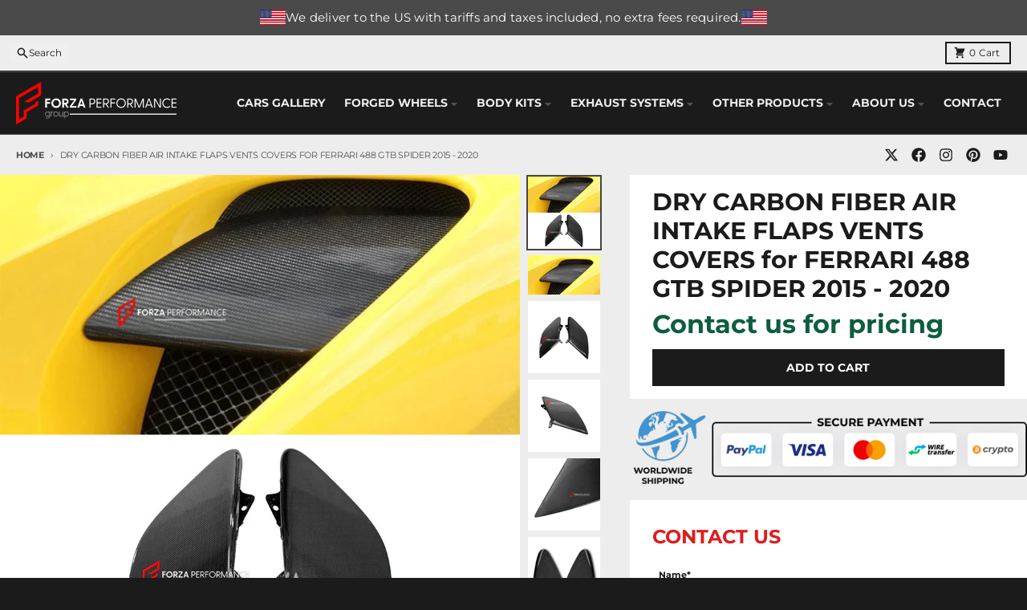

--- FILE ---
content_type: text/html; charset=utf-8
request_url: https://forzaaa.com/products/dry-fiber-air-intake-flaps-vents-covers-for-ferrari-488-gtb-spider
body_size: 42482
content:
<!doctype html>
<html class="no-js"
  lang="en"
  dir="ltr"
  
>
  <head>
    <meta charset="utf-8">
    <meta http-equiv="X-UA-Compatible" content="IE=edge">
    <meta name="viewport" content="width=device-width,initial-scale=1">
    <meta name="theme-color" content="#4f4f4f">
    <link rel="canonical" href="https://forzaaa.com/products/dry-fiber-air-intake-flaps-vents-covers-for-ferrari-488-gtb-spider">

    <!-- google search console  -->
  <meta name="google-site-verification" content="wxoJVhZxzKiOKWFeZ_wgXM_kxf4I95RPHiwWP4EGVsM" /><link rel="preconnect" href="https://fonts.shopifycdn.com" crossorigin><script async crossorigin fetchpriority="high" src="/cdn/shopifycloud/importmap-polyfill/es-modules-shim.2.4.0.js"></script>
<script type="importmap">
{
  "imports": {
    "components/cart-agreement": "//forzaaa.com/cdn/shop/t/36/assets/cart-agreement.js?v=2858882628390291301745649977",
    "components/cart-items": "//forzaaa.com/cdn/shop/t/36/assets/cart-items.js?v=92724733266822398551745649978",
    "components/cart-note": "//forzaaa.com/cdn/shop/t/36/assets/cart-note.js?v=95310824290391213891745649978",
    "components/cart-notification": "//forzaaa.com/cdn/shop/t/36/assets/cart-notification.js?v=12044990686471908041745649978",
    "components/cart-remove-button": "//forzaaa.com/cdn/shop/t/36/assets/cart-remove-button.js?v=23785376165885215641745649978",
    "components/collection-drawer": "//forzaaa.com/cdn/shop/t/36/assets/collection-drawer.js?v=40564379858355380991745649978",
    "components/collection-slider-component": "//forzaaa.com/cdn/shop/t/36/assets/collection-slider-component.js?v=38373057864927748711745649978",
    "components/collection-sort": "//forzaaa.com/cdn/shop/t/36/assets/collection-sort.js?v=152851361272730628331745649978",
    "components/disclosure-form": "//forzaaa.com/cdn/shop/t/36/assets/disclosure-form.js?v=112701864687593093371745649978",
    "components/disclosure-item": "//forzaaa.com/cdn/shop/t/36/assets/disclosure-item.js?v=142522642314906250751745649978",
    "components/disclosure-menu": "//forzaaa.com/cdn/shop/t/36/assets/disclosure-menu.js?v=118131813480392717351745649978",
    "components/filter-button": "//forzaaa.com/cdn/shop/t/36/assets/filter-button.js?v=4011960302951008551745649978",
    "components/filter-remove": "//forzaaa.com/cdn/shop/t/36/assets/filter-remove.js?v=92089437190687240471745649978",
    "components/gift-card-recipient": "//forzaaa.com/cdn/shop/t/36/assets/gift-card-recipient.js?v=35430722468549382391745649978",
    "components/header-section": "//forzaaa.com/cdn/shop/t/36/assets/header-section.js?v=110447127728433559241745649978",
    "components/header-top-section": "//forzaaa.com/cdn/shop/t/36/assets/header-top-section.js?v=48729478558050014741745649978",
    "components/looks-item": "//forzaaa.com/cdn/shop/t/36/assets/looks-item.js?v=26918120689698131751745649978",
    "components/map-object": "//forzaaa.com/cdn/shop/t/36/assets/map-object.js?v=135586813141825047571745649978",
    "components/media-slideshow": "//forzaaa.com/cdn/shop/t/36/assets/media-slideshow.js?v=174506362282798429261745649978",
    "components/modal-predictive-search": "//forzaaa.com/cdn/shop/t/36/assets/modal-predictive-search.js?v=34559312376726628231745649978",
    "components/password-modal": "//forzaaa.com/cdn/shop/t/36/assets/password-modal.js?v=3540315291419679341745649978",
    "components/pickup-availability": "//forzaaa.com/cdn/shop/t/36/assets/pickup-availability.js?v=40352678091114229171745649978",
    "components/pickup-availability-drawer": "//forzaaa.com/cdn/shop/t/36/assets/pickup-availability-drawer.js?v=156906576355901780311745649978",
    "components/popup-modal": "//forzaaa.com/cdn/shop/t/36/assets/popup-modal.js?v=101577933603455078221745649978",
    "components/predictive-search": "//forzaaa.com/cdn/shop/t/36/assets/predictive-search.js?v=149279219371924977981745649978",
    "components/product-card": "//forzaaa.com/cdn/shop/t/36/assets/product-card.js?v=3590946611185510811745649978",
    "components/product-details-modal": "//forzaaa.com/cdn/shop/t/36/assets/product-details-modal.js?v=49244414836865921341745649978",
    "components/product-form": "//forzaaa.com/cdn/shop/t/36/assets/product-form.js?v=50308066474334482821745649978",
    "components/product-model": "//forzaaa.com/cdn/shop/t/36/assets/product-model.js?v=141750140143149600281745649978",
    "components/product-recommendations": "//forzaaa.com/cdn/shop/t/36/assets/product-recommendations.js?v=180536028877256204621745649978",
    "components/promo-section": "//forzaaa.com/cdn/shop/t/36/assets/promo-section.js?v=181582618838034264891745649978",
    "components/quantity-select": "//forzaaa.com/cdn/shop/t/36/assets/quantity-select.js?v=17952230826246186651745649978",
    "components/slideshow-component": "//forzaaa.com/cdn/shop/t/36/assets/slideshow-component.js?v=160150954975578609091745649978",
    "components/swatch-radios": "//forzaaa.com/cdn/shop/t/36/assets/swatch-radios.js?v=135894832401389106081745649978",
    "components/testimonials-component": "//forzaaa.com/cdn/shop/t/36/assets/testimonials-component.js?v=3972962289584583571745649978",
    "components/variant-radios": "//forzaaa.com/cdn/shop/t/36/assets/variant-radios.js?v=17859053405788981041745649978",
    "components/variant-selects": "//forzaaa.com/cdn/shop/t/36/assets/variant-selects.js?v=5480191208699898401745649978",
    "components/video-background": "//forzaaa.com/cdn/shop/t/36/assets/video-background.js?v=12301135160131509811745649978",
    "components/video-background-object": "//forzaaa.com/cdn/shop/t/36/assets/video-background-object.js?v=16347035729279509881745649978",
    "components/video-object": "//forzaaa.com/cdn/shop/t/36/assets/video-object.js?v=179894101922622121691745649978",
    "general/customers": "//forzaaa.com/cdn/shop/t/36/assets/customers.js?v=104393901679221634451745649978",
    "general/main": "//forzaaa.com/cdn/shop/t/36/assets/main.js?v=92153878624244388461745649978",
    "helpers/customer-address": "//forzaaa.com/cdn/shop/t/36/assets/customer-address.js?v=42099223200601407911745649978",
    "helpers/shopify-common": "//forzaaa.com/cdn/shop/t/36/assets/shopify-common.js?v=79580595375328812771745649978",
    "main/modulepreload-polyfill": "//forzaaa.com/cdn/shop/t/36/assets/modulepreload-polyfill.js?v=79640004847089388481745649978",
    "vendors/focus-trap.esm": "//forzaaa.com/cdn/shop/t/36/assets/focus-trap.esm.js?v=55223371209323759721751897357",
    "vendors/index.es": "//forzaaa.com/cdn/shop/t/36/assets/index.es.js?v=118362758773620614641745649978",
    "vendors/index.esm": "//forzaaa.com/cdn/shop/t/36/assets/index.esm.js?v=113784740989429153021745649978",
    "vendors/js.cookie": "//forzaaa.com/cdn/shop/t/36/assets/js.cookie.js?v=10888410624023819241745649978",
    "vendors/splide.esm": "//forzaaa.com/cdn/shop/t/36/assets/splide.esm.js?v=145379555060010296531745649978",
    "vendors/vidim": "//forzaaa.com/cdn/shop/t/36/assets/vidim.js?v=31191223605446200551745649978"
  }
}
</script><script>
  window.theme = {
    shopUrl: 'https://forzaaa.com',
    routes: {
      root_url: '/',
      account_url: '/account',
      account_login_url: 'https://shopify.com/1527644227/account?locale=en&region_country=US',
      account_logout_url: '/account/logout',
      account_recover_url: '/account/recover',
      account_register_url: 'https://shopify.com/1527644227/account?locale=en',
      account_addresses_url: '/account/addresses',
      collections_url: '/collections',
      all_products_collection_url: '/collections/all',
      search_url: '/search',
      cart_url: '/cart',
      cart_update_url: '/cart/update',
      cart_add_url: '/cart/add',
      cart_change_url: '/cart/change',
      cart_clear_url: '/cart/clear',
      product_recommendations_url: '/recommendations/products',
      predictive_search_url: '/search/suggest'
    },
    info: { name: 'District' },
    strings: {
      addToCart: `Add to cart`,
      preOrder: `Pre-Order`,
      soldOut: `Sold out`,
      unavailable: `Unavailable`,
      addressError: `Error looking up that address`,
      addressNoResults: `No results for that address`,
      addressQueryLimit: `You have exceeded the Google API usage limit. Consider upgrading to a <a href="https://developers.google.com/maps/premium/usage-limits">Premium Plan</a>.`,
      authError: `There was a problem authenticating your Google Maps account.`,
      unitPrice: `Unit price`,
      unitPriceSeparator: `per`,
      previous: `Previous slide`,
      next: `Next slide`,
    },
    cartStrings: {
      error: `There was an error while updating your cart. Please try again.`,
      quantityError: `You can only add [quantity] of this item to your cart.`,
    },
    accessiblityStrings: {
      giftCardRecipientExpanded: `Gift card recipient form expanded`,
      giftCardRecipientCollapsed: `Gift card recipient form collapsed`,
    },
    pageType: `product`,
    customer: false,
    moneyFormat: "\u003cspan class=\"notranslate ht-money\"\u003e${{amount_no_decimals_with_space_separator}}\u003c\/span\u003e",
    ajaxCartEnable: true,
    cartData: {"note":null,"attributes":{},"original_total_price":0,"total_price":0,"total_discount":0,"total_weight":0.0,"item_count":0,"items":[],"requires_shipping":false,"currency":"USD","items_subtotal_price":0,"cart_level_discount_applications":[],"checkout_charge_amount":0},
    mobileBreakpoint: 768,
    packages: [],
    market: "02ca9916-63ac-4f04-9246-d619f11b5ed2",
  };
  // Publish / Subscribe
  const PUB_SUB_EVENTS = {
    cartUpdate: 'cart-update',
    quantityUpdate: 'quantity-update',
    variantChange: 'variant-change',
    cartError: 'cart-error',
    sectionRefreshed: 'section-refreshed',
  };
  const SECTION_REFRESHED_RESOURCE_TYPE = {
    product: 'product'
  }
  let subscribers = {};

  function subscribe(eventName, callback) {
    if (subscribers[eventName] === undefined) {
      subscribers[eventName] = [];
    }

    subscribers[eventName] = [...subscribers[eventName], callback];

    return function unsubscribe() {
      subscribers[eventName] = subscribers[eventName].filter((cb) => {
        return cb !== callback;
      });
    };
  }

  function publish(eventName, data) {
    if (subscribers[eventName]) {
      subscribers[eventName].forEach((callback) => {
        callback(data);
      });
    }
  }
  document.documentElement.className = document.documentElement.className.replace('no-js', 'js');
</script>


  <script src="//forzaaa.com/cdn/shop/t/36/assets/main.js?v=92153878624244388461745649978" type="module" crossorigin="anonymous"></script>
  <link rel="modulepreload" href="//forzaaa.com/cdn/shop/t/36/assets/modulepreload-polyfill.js?v=79640004847089388481745649978" crossorigin="anonymous">

<link rel="apple-touch-icon" sizes="180x180" href="//forzaaa.com/cdn/shop/files/fav.png?crop=center&height=180&v=1614354345&width=180">
      <link rel="icon" type="image/png" href="//forzaaa.com/cdn/shop/files/fav.png?crop=center&height=32&v=1614354345&width=32"><title>DRY CARBON FIBER AIR INTAKE FLAPS VENTS COVERS for FERRARI 488 GTB SPI</title><meta name="description" content="DRY CARBON FIBER AIR INTAKE FLAPS VENTS COVERS for FERRARI 488 GTB SPIDER 2015 - 2020 Set includes: Air Intake Vents Covers Material: Carbon Fiber NOTE: Professional installation is required Payment ► Visa Mastercard PayPal with a credit card (add 4.4% at checkout) Payoneer Cryptocurrency Shipment ► By express DHL/UPS/TNT/FedEx To the local international airport Special line by air Special line by the sea To Europe and the UK by train Please let us know which shipping option you prefer."><meta property="og:site_name" content="Forza Performance Group">
<meta property="og:url" content="https://forzaaa.com/products/dry-fiber-air-intake-flaps-vents-covers-for-ferrari-488-gtb-spider">
<meta property="og:title" content="DRY CARBON FIBER AIR INTAKE FLAPS VENTS COVERS for FERRARI 488 GTB SPI">
<meta property="og:type" content="product">
<meta property="og:description" content="DRY CARBON FIBER AIR INTAKE FLAPS VENTS COVERS for FERRARI 488 GTB SPIDER 2015 - 2020 Set includes: Air Intake Vents Covers Material: Carbon Fiber NOTE: Professional installation is required Payment ► Visa Mastercard PayPal with a credit card (add 4.4% at checkout) Payoneer Cryptocurrency Shipment ► By express DHL/UPS/TNT/FedEx To the local international airport Special line by air Special line by the sea To Europe and the UK by train Please let us know which shipping option you prefer."><meta property="og:image" content="http://forzaaa.com/cdn/shop/files/dry-carbon-fiber-air-intake-flaps-vents-covers-for-ferrari-488-gtb-spider-2015-2020_2.jpg?v=1748952170">
  <meta property="og:image:secure_url" content="https://forzaaa.com/cdn/shop/files/dry-carbon-fiber-air-intake-flaps-vents-covers-for-ferrari-488-gtb-spider-2015-2020_2.jpg?v=1748952170">
  <meta property="og:image:width" content="1200">
  <meta property="og:image:height" content="1200"><meta property="og:price:amount" content="1">
  <meta property="og:price:currency" content="USD"><meta name="twitter:card" content="summary_large_image">
<meta name="twitter:title" content="DRY CARBON FIBER AIR INTAKE FLAPS VENTS COVERS for FERRARI 488 GTB SPI">
<meta name="twitter:description" content="DRY CARBON FIBER AIR INTAKE FLAPS VENTS COVERS for FERRARI 488 GTB SPIDER 2015 - 2020 Set includes: Air Intake Vents Covers Material: Carbon Fiber NOTE: Professional installation is required Payment ► Visa Mastercard PayPal with a credit card (add 4.4% at checkout) Payoneer Cryptocurrency Shipment ► By express DHL/UPS/TNT/FedEx To the local international airport Special line by air Special line by the sea To Europe and the UK by train Please let us know which shipping option you prefer.">
<script>window.performance && window.performance.mark && window.performance.mark('shopify.content_for_header.start');</script><meta name="google-site-verification" content="PEP6HtIHAVn9VYyzQlBu5oL9qgoLLBiaXzR1B22wuOI">
<meta name="google-site-verification" content="DMtwJz1AdZ5Ksf07I1uJP2XHTaT5zHZcOnRCmvi95eE">
<meta id="shopify-digital-wallet" name="shopify-digital-wallet" content="/1527644227/digital_wallets/dialog">
<link rel="alternate" type="application/json+oembed" href="https://forzaaa.com/products/dry-fiber-air-intake-flaps-vents-covers-for-ferrari-488-gtb-spider.oembed">
<script async="async" src="/checkouts/internal/preloads.js?locale=en-US"></script>
<script id="shopify-features" type="application/json">{"accessToken":"c2fbd8502092050a186b8a03a79c455e","betas":["rich-media-storefront-analytics"],"domain":"forzaaa.com","predictiveSearch":true,"shopId":1527644227,"locale":"en"}</script>
<script>var Shopify = Shopify || {};
Shopify.shop = "asianbodykits.myshopify.com";
Shopify.locale = "en";
Shopify.currency = {"active":"USD","rate":"1.0"};
Shopify.country = "US";
Shopify.theme = {"name":"NEW THEME","id":134548553795,"schema_name":"District","schema_version":"5.0.5","theme_store_id":735,"role":"main"};
Shopify.theme.handle = "null";
Shopify.theme.style = {"id":null,"handle":null};
Shopify.cdnHost = "forzaaa.com/cdn";
Shopify.routes = Shopify.routes || {};
Shopify.routes.root = "/";</script>
<script type="module">!function(o){(o.Shopify=o.Shopify||{}).modules=!0}(window);</script>
<script>!function(o){function n(){var o=[];function n(){o.push(Array.prototype.slice.apply(arguments))}return n.q=o,n}var t=o.Shopify=o.Shopify||{};t.loadFeatures=n(),t.autoloadFeatures=n()}(window);</script>
<script id="shop-js-analytics" type="application/json">{"pageType":"product"}</script>
<script defer="defer" async type="module" src="//forzaaa.com/cdn/shopifycloud/shop-js/modules/v2/client.init-shop-cart-sync_BT-GjEfc.en.esm.js"></script>
<script defer="defer" async type="module" src="//forzaaa.com/cdn/shopifycloud/shop-js/modules/v2/chunk.common_D58fp_Oc.esm.js"></script>
<script defer="defer" async type="module" src="//forzaaa.com/cdn/shopifycloud/shop-js/modules/v2/chunk.modal_xMitdFEc.esm.js"></script>
<script type="module">
  await import("//forzaaa.com/cdn/shopifycloud/shop-js/modules/v2/client.init-shop-cart-sync_BT-GjEfc.en.esm.js");
await import("//forzaaa.com/cdn/shopifycloud/shop-js/modules/v2/chunk.common_D58fp_Oc.esm.js");
await import("//forzaaa.com/cdn/shopifycloud/shop-js/modules/v2/chunk.modal_xMitdFEc.esm.js");

  window.Shopify.SignInWithShop?.initShopCartSync?.({"fedCMEnabled":true,"windoidEnabled":true});

</script>
<script>(function() {
  var isLoaded = false;
  function asyncLoad() {
    if (isLoaded) return;
    isLoaded = true;
    var urls = ["https:\/\/cloudsearch-1f874.kxcdn.com\/shopify.js?srp=\/a\/search\u0026filtersEnabled=1\u0026shop=asianbodykits.myshopify.com","https:\/\/widget.trustpilot.com\/bootstrap\/v5\/tp.widget.sync.bootstrap.min.js?shop=asianbodykits.myshopify.com","https:\/\/ecommplugins-scripts.trustpilot.com\/v2.1\/js\/header.min.js?settings=eyJrZXkiOiJ3OWtGdUExSEd0NWx3WDlrIiwicyI6InNrdSJ9\u0026shop=asianbodykits.myshopify.com","https:\/\/ecommplugins-trustboxsettings.trustpilot.com\/asianbodykits.myshopify.com.js?settings=1718011500943\u0026shop=asianbodykits.myshopify.com"];
    for (var i = 0; i < urls.length; i++) {
      var s = document.createElement('script');
      s.type = 'text/javascript';
      s.async = true;
      s.src = urls[i];
      var x = document.getElementsByTagName('script')[0];
      x.parentNode.insertBefore(s, x);
    }
  };
  if(window.attachEvent) {
    window.attachEvent('onload', asyncLoad);
  } else {
    window.addEventListener('load', asyncLoad, false);
  }
})();</script>
<script id="__st">var __st={"a":1527644227,"offset":-21600,"reqid":"1cf3a5d8-dd22-45e5-b2c7-047e7a914ec3-1769221658","pageurl":"forzaaa.com\/products\/dry-fiber-air-intake-flaps-vents-covers-for-ferrari-488-gtb-spider","u":"01d96983704f","p":"product","rtyp":"product","rid":4528224108611};</script>
<script>window.ShopifyPaypalV4VisibilityTracking = true;</script>
<script id="captcha-bootstrap">!function(){'use strict';const t='contact',e='account',n='new_comment',o=[[t,t],['blogs',n],['comments',n],[t,'customer']],c=[[e,'customer_login'],[e,'guest_login'],[e,'recover_customer_password'],[e,'create_customer']],r=t=>t.map((([t,e])=>`form[action*='/${t}']:not([data-nocaptcha='true']) input[name='form_type'][value='${e}']`)).join(','),a=t=>()=>t?[...document.querySelectorAll(t)].map((t=>t.form)):[];function s(){const t=[...o],e=r(t);return a(e)}const i='password',u='form_key',d=['recaptcha-v3-token','g-recaptcha-response','h-captcha-response',i],f=()=>{try{return window.sessionStorage}catch{return}},m='__shopify_v',_=t=>t.elements[u];function p(t,e,n=!1){try{const o=window.sessionStorage,c=JSON.parse(o.getItem(e)),{data:r}=function(t){const{data:e,action:n}=t;return t[m]||n?{data:e,action:n}:{data:t,action:n}}(c);for(const[e,n]of Object.entries(r))t.elements[e]&&(t.elements[e].value=n);n&&o.removeItem(e)}catch(o){console.error('form repopulation failed',{error:o})}}const l='form_type',E='cptcha';function T(t){t.dataset[E]=!0}const w=window,h=w.document,L='Shopify',v='ce_forms',y='captcha';let A=!1;((t,e)=>{const n=(g='f06e6c50-85a8-45c8-87d0-21a2b65856fe',I='https://cdn.shopify.com/shopifycloud/storefront-forms-hcaptcha/ce_storefront_forms_captcha_hcaptcha.v1.5.2.iife.js',D={infoText:'Protected by hCaptcha',privacyText:'Privacy',termsText:'Terms'},(t,e,n)=>{const o=w[L][v],c=o.bindForm;if(c)return c(t,g,e,D).then(n);var r;o.q.push([[t,g,e,D],n]),r=I,A||(h.body.append(Object.assign(h.createElement('script'),{id:'captcha-provider',async:!0,src:r})),A=!0)});var g,I,D;w[L]=w[L]||{},w[L][v]=w[L][v]||{},w[L][v].q=[],w[L][y]=w[L][y]||{},w[L][y].protect=function(t,e){n(t,void 0,e),T(t)},Object.freeze(w[L][y]),function(t,e,n,w,h,L){const[v,y,A,g]=function(t,e,n){const i=e?o:[],u=t?c:[],d=[...i,...u],f=r(d),m=r(i),_=r(d.filter((([t,e])=>n.includes(e))));return[a(f),a(m),a(_),s()]}(w,h,L),I=t=>{const e=t.target;return e instanceof HTMLFormElement?e:e&&e.form},D=t=>v().includes(t);t.addEventListener('submit',(t=>{const e=I(t);if(!e)return;const n=D(e)&&!e.dataset.hcaptchaBound&&!e.dataset.recaptchaBound,o=_(e),c=g().includes(e)&&(!o||!o.value);(n||c)&&t.preventDefault(),c&&!n&&(function(t){try{if(!f())return;!function(t){const e=f();if(!e)return;const n=_(t);if(!n)return;const o=n.value;o&&e.removeItem(o)}(t);const e=Array.from(Array(32),(()=>Math.random().toString(36)[2])).join('');!function(t,e){_(t)||t.append(Object.assign(document.createElement('input'),{type:'hidden',name:u})),t.elements[u].value=e}(t,e),function(t,e){const n=f();if(!n)return;const o=[...t.querySelectorAll(`input[type='${i}']`)].map((({name:t})=>t)),c=[...d,...o],r={};for(const[a,s]of new FormData(t).entries())c.includes(a)||(r[a]=s);n.setItem(e,JSON.stringify({[m]:1,action:t.action,data:r}))}(t,e)}catch(e){console.error('failed to persist form',e)}}(e),e.submit())}));const S=(t,e)=>{t&&!t.dataset[E]&&(n(t,e.some((e=>e===t))),T(t))};for(const o of['focusin','change'])t.addEventListener(o,(t=>{const e=I(t);D(e)&&S(e,y())}));const B=e.get('form_key'),M=e.get(l),P=B&&M;t.addEventListener('DOMContentLoaded',(()=>{const t=y();if(P)for(const e of t)e.elements[l].value===M&&p(e,B);[...new Set([...A(),...v().filter((t=>'true'===t.dataset.shopifyCaptcha))])].forEach((e=>S(e,t)))}))}(h,new URLSearchParams(w.location.search),n,t,e,['guest_login'])})(!0,!0)}();</script>
<script integrity="sha256-4kQ18oKyAcykRKYeNunJcIwy7WH5gtpwJnB7kiuLZ1E=" data-source-attribution="shopify.loadfeatures" defer="defer" src="//forzaaa.com/cdn/shopifycloud/storefront/assets/storefront/load_feature-a0a9edcb.js" crossorigin="anonymous"></script>
<script data-source-attribution="shopify.dynamic_checkout.dynamic.init">var Shopify=Shopify||{};Shopify.PaymentButton=Shopify.PaymentButton||{isStorefrontPortableWallets:!0,init:function(){window.Shopify.PaymentButton.init=function(){};var t=document.createElement("script");t.src="https://forzaaa.com/cdn/shopifycloud/portable-wallets/latest/portable-wallets.en.js",t.type="module",document.head.appendChild(t)}};
</script>
<script data-source-attribution="shopify.dynamic_checkout.buyer_consent">
  function portableWalletsHideBuyerConsent(e){var t=document.getElementById("shopify-buyer-consent"),n=document.getElementById("shopify-subscription-policy-button");t&&n&&(t.classList.add("hidden"),t.setAttribute("aria-hidden","true"),n.removeEventListener("click",e))}function portableWalletsShowBuyerConsent(e){var t=document.getElementById("shopify-buyer-consent"),n=document.getElementById("shopify-subscription-policy-button");t&&n&&(t.classList.remove("hidden"),t.removeAttribute("aria-hidden"),n.addEventListener("click",e))}window.Shopify?.PaymentButton&&(window.Shopify.PaymentButton.hideBuyerConsent=portableWalletsHideBuyerConsent,window.Shopify.PaymentButton.showBuyerConsent=portableWalletsShowBuyerConsent);
</script>
<script data-source-attribution="shopify.dynamic_checkout.cart.bootstrap">document.addEventListener("DOMContentLoaded",(function(){function t(){return document.querySelector("shopify-accelerated-checkout-cart, shopify-accelerated-checkout")}if(t())Shopify.PaymentButton.init();else{new MutationObserver((function(e,n){t()&&(Shopify.PaymentButton.init(),n.disconnect())})).observe(document.body,{childList:!0,subtree:!0})}}));
</script>

<script>window.performance && window.performance.mark && window.performance.mark('shopify.content_for_header.end');</script>
<style data-shopify>
@font-face {
  font-family: Montserrat;
  font-weight: 400;
  font-style: normal;
  font-display: swap;
  src: url("//forzaaa.com/cdn/fonts/montserrat/montserrat_n4.81949fa0ac9fd2021e16436151e8eaa539321637.woff2") format("woff2"),
       url("//forzaaa.com/cdn/fonts/montserrat/montserrat_n4.a6c632ca7b62da89c3594789ba828388aac693fe.woff") format("woff");
}
@font-face {
  font-family: Montserrat;
  font-weight: 700;
  font-style: normal;
  font-display: swap;
  src: url("//forzaaa.com/cdn/fonts/montserrat/montserrat_n7.3c434e22befd5c18a6b4afadb1e3d77c128c7939.woff2") format("woff2"),
       url("//forzaaa.com/cdn/fonts/montserrat/montserrat_n7.5d9fa6e2cae713c8fb539a9876489d86207fe957.woff") format("woff");
}
@font-face {
  font-family: Montserrat;
  font-weight: 400;
  font-style: italic;
  font-display: swap;
  src: url("//forzaaa.com/cdn/fonts/montserrat/montserrat_i4.5a4ea298b4789e064f62a29aafc18d41f09ae59b.woff2") format("woff2"),
       url("//forzaaa.com/cdn/fonts/montserrat/montserrat_i4.072b5869c5e0ed5b9d2021e4c2af132e16681ad2.woff") format("woff");
}
@font-face {
  font-family: Montserrat;
  font-weight: 700;
  font-style: italic;
  font-display: swap;
  src: url("//forzaaa.com/cdn/fonts/montserrat/montserrat_i7.a0d4a463df4f146567d871890ffb3c80408e7732.woff2") format("woff2"),
       url("//forzaaa.com/cdn/fonts/montserrat/montserrat_i7.f6ec9f2a0681acc6f8152c40921d2a4d2e1a2c78.woff") format("woff");
}
@font-face {
  font-family: Montserrat;
  font-weight: 700;
  font-style: normal;
  font-display: swap;
  src: url("//forzaaa.com/cdn/fonts/montserrat/montserrat_n7.3c434e22befd5c18a6b4afadb1e3d77c128c7939.woff2") format("woff2"),
       url("//forzaaa.com/cdn/fonts/montserrat/montserrat_n7.5d9fa6e2cae713c8fb539a9876489d86207fe957.woff") format("woff");
}
@font-face {
  font-family: Montserrat;
  font-weight: 900;
  font-style: normal;
  font-display: swap;
  src: url("//forzaaa.com/cdn/fonts/montserrat/montserrat_n9.680ded1be351aa3bf3b3650ac5f6df485af8a07c.woff2") format("woff2"),
       url("//forzaaa.com/cdn/fonts/montserrat/montserrat_n9.0cc5aaeff26ef35c23b69a061997d78c9697a382.woff") format("woff");
}
@font-face {
  font-family: Montserrat;
  font-weight: 400;
  font-style: normal;
  font-display: swap;
  src: url("//forzaaa.com/cdn/fonts/montserrat/montserrat_n4.81949fa0ac9fd2021e16436151e8eaa539321637.woff2") format("woff2"),
       url("//forzaaa.com/cdn/fonts/montserrat/montserrat_n4.a6c632ca7b62da89c3594789ba828388aac693fe.woff") format("woff");
}
@font-face {
  font-family: Montserrat;
  font-weight: 700;
  font-style: normal;
  font-display: swap;
  src: url("//forzaaa.com/cdn/fonts/montserrat/montserrat_n7.3c434e22befd5c18a6b4afadb1e3d77c128c7939.woff2") format("woff2"),
       url("//forzaaa.com/cdn/fonts/montserrat/montserrat_n7.5d9fa6e2cae713c8fb539a9876489d86207fe957.woff") format("woff");
}
:root {
    --base-font-size: 16px;
    --body-font-family: Montserrat, sans-serif;
    --heading-font-family: Montserrat, sans-serif;
    --navigation-font-family: Montserrat, sans-serif;
    --body-style: normal;
    --body-weight: 400;
    --body-weight-bolder: 700;
    --heading-style: normal;
    --heading-weight: 700;
    --heading-weight-bolder: 900;
    --heading-capitalize: none;
    --navigation-style: normal;
    --navigation-weight: 400;
    --navigation-weight-bolder: 700;--primary-text-color: #1b1b1b;
    --primary-title-color: #1b1b1b;
    --primary-accent-color: #dd1d1d;
    --primary-accent-color-80: rgba(221, 29, 29, 0.8);
    --primary-accent-text-color: #ffffff;
    --primary-background-color: #ededed;
    --primary-background-color-75: rgba(237, 237, 237, 0.8);
    --primary-secondary-background-color: #FFFFFF;
    --primary-secondary-background-color-50: #f6f6f6;
    --primary-section-border-color: #4f4f4f;
    --primary-text-color-05: #e2e2e2;
    --primary-text-color-10: #d8d8d8;
    --primary-text-color-20: #c3c3c3;
    --primary-text-color-30: #aeaeae;
    --primary-text-color-40: #999999;
    --primary-text-color-50: #848484;
    --primary-text-color-60: #6f6f6f;
    --primary-text-color-70: #5a5a5a;
    --primary-text-color-80: #454545;
    --primary-text-color-90: #303030;
    --section-text-color: #1b1b1b;
    --section-text-color-75: rgba(27, 27, 27, 0.75);
    --section-text-color-50: rgba(27, 27, 27, 0.5);
    --section-title-color: #1b1b1b;
    --section-accent-color: #dd1d1d;
    --section-accent-text-color: #ffffff;
    --section-accent-hover-color: #c61a1a;
    --section-overlay-color: transparent;
    --section-overlay-hover-color: transparent;
    --section-background-color: #ededed;
    --section-primary-border-color: #1b1b1b;
    --modal-background-color: #000000;--max-width-screen: 1280px;
    --max-width-header: 1280px;
    --spacing-section: 4rem;
    --spacing-section-half: 2rem;
    --spacing-rail: 1.25rem;
    --text-align-section: center;--swiper-theme-color: #dd1d1d;
    --duration-default: 200ms;
    --tw-ring-inset: ;
    --tw-blur: ;
    --tw-brightness: ;
    --tw-contrast: ;
    --tw-grayscale: ;
    --tw-hue-rotate: ;
    --tw-invert: ;
    --tw-saturate: ;
    --tw-sepia: ;
    --tw-drop-shadow: ;
    --tw-filter: var(--tw-blur) var(--tw-brightness) var(--tw-contrast) var(--tw-grayscale) var(--tw-hue-rotate) var(--tw-invert) var(--tw-saturate) var(--tw-sepia) var(--tw-drop-shadow);

    --shopify-accelerated-checkout-button-block-size: 46px;
    --shopify-accelerated-checkout-inline-alignment: end;
  }
</style>


  <link href="//forzaaa.com/cdn/shop/t/36/assets/main-style.css?v=178881514469293290841768387407" rel="stylesheet" type="text/css" media="all" />


<link rel="preload" as="font" href="//forzaaa.com/cdn/fonts/montserrat/montserrat_n4.81949fa0ac9fd2021e16436151e8eaa539321637.woff2" type="font/woff2" crossorigin><link rel="preload" as="font" href="//forzaaa.com/cdn/fonts/montserrat/montserrat_n7.3c434e22befd5c18a6b4afadb1e3d77c128c7939.woff2" type="font/woff2" crossorigin><link rel="preload" as="font" href="//forzaaa.com/cdn/fonts/montserrat/montserrat_n4.81949fa0ac9fd2021e16436151e8eaa539321637.woff2" type="font/woff2" crossorigin>

    <meta name="google-site-verification" content="dvvSwuTsDuznFKaS26ldX8cmoUa8ipJzi72JmkUNPzA" />

<!-- Google Tag Manager -->
<script>(function(w,d,s,l,i){w[l]=w[l]||[];w[l].push({'gtm.start':
new Date().getTime(),event:'gtm.js'});var f=d.getElementsByTagName(s)[0],
j=d.createElement(s),dl=l!='dataLayer'?'&l='+l:'';j.async=true;j.src=
'https://www.googletagmanager.com/gtm.js?id='+i+dl;f.parentNode.insertBefore(j,f);
})(window,document,'script','dataLayer','GTM-NBHMPK6W');</script>
<!-- End Google Tag Manager -->
  <!-- BEGIN app block: shopify://apps/xcloud-search-product-filter/blocks/cloudsearch_opt/8ddbd0bf-e311-492e-ab28-69d0ad268fac --><!-- END app block --><!-- BEGIN app block: shopify://apps/instafeed/blocks/head-block/c447db20-095d-4a10-9725-b5977662c9d5 --><link rel="preconnect" href="https://cdn.nfcube.com/">
<link rel="preconnect" href="https://scontent.cdninstagram.com/">


  <script>
    document.addEventListener('DOMContentLoaded', function () {
      let instafeedScript = document.createElement('script');

      
        instafeedScript.src = 'https://cdn.nfcube.com/instafeed-48640562997a463ec3eaa5001d472443.js';
      

      document.body.appendChild(instafeedScript);
    });
  </script>





<!-- END app block --><script src="https://cdn.shopify.com/extensions/019bb13b-e701-7f34-b935-c9e8620fd922/tms-prod-148/assets/tms-translator.min.js" type="text/javascript" defer="defer"></script>
<script src="https://cdn.shopify.com/extensions/0199f01a-d883-710c-b534-1199aedb84f0/bestchat-13/assets/widget.js" type="text/javascript" defer="defer"></script>
<script src="https://cdn.shopify.com/extensions/019b03f2-74ec-7b24-a3a5-6d0193115a31/cloudsearch-63/assets/shopify.js" type="text/javascript" defer="defer"></script>
<link href="https://monorail-edge.shopifysvc.com" rel="dns-prefetch">
<script>(function(){if ("sendBeacon" in navigator && "performance" in window) {try {var session_token_from_headers = performance.getEntriesByType('navigation')[0].serverTiming.find(x => x.name == '_s').description;} catch {var session_token_from_headers = undefined;}var session_cookie_matches = document.cookie.match(/_shopify_s=([^;]*)/);var session_token_from_cookie = session_cookie_matches && session_cookie_matches.length === 2 ? session_cookie_matches[1] : "";var session_token = session_token_from_headers || session_token_from_cookie || "";function handle_abandonment_event(e) {var entries = performance.getEntries().filter(function(entry) {return /monorail-edge.shopifysvc.com/.test(entry.name);});if (!window.abandonment_tracked && entries.length === 0) {window.abandonment_tracked = true;var currentMs = Date.now();var navigation_start = performance.timing.navigationStart;var payload = {shop_id: 1527644227,url: window.location.href,navigation_start,duration: currentMs - navigation_start,session_token,page_type: "product"};window.navigator.sendBeacon("https://monorail-edge.shopifysvc.com/v1/produce", JSON.stringify({schema_id: "online_store_buyer_site_abandonment/1.1",payload: payload,metadata: {event_created_at_ms: currentMs,event_sent_at_ms: currentMs}}));}}window.addEventListener('pagehide', handle_abandonment_event);}}());</script>
<script id="web-pixels-manager-setup">(function e(e,d,r,n,o){if(void 0===o&&(o={}),!Boolean(null===(a=null===(i=window.Shopify)||void 0===i?void 0:i.analytics)||void 0===a?void 0:a.replayQueue)){var i,a;window.Shopify=window.Shopify||{};var t=window.Shopify;t.analytics=t.analytics||{};var s=t.analytics;s.replayQueue=[],s.publish=function(e,d,r){return s.replayQueue.push([e,d,r]),!0};try{self.performance.mark("wpm:start")}catch(e){}var l=function(){var e={modern:/Edge?\/(1{2}[4-9]|1[2-9]\d|[2-9]\d{2}|\d{4,})\.\d+(\.\d+|)|Firefox\/(1{2}[4-9]|1[2-9]\d|[2-9]\d{2}|\d{4,})\.\d+(\.\d+|)|Chrom(ium|e)\/(9{2}|\d{3,})\.\d+(\.\d+|)|(Maci|X1{2}).+ Version\/(15\.\d+|(1[6-9]|[2-9]\d|\d{3,})\.\d+)([,.]\d+|)( \(\w+\)|)( Mobile\/\w+|) Safari\/|Chrome.+OPR\/(9{2}|\d{3,})\.\d+\.\d+|(CPU[ +]OS|iPhone[ +]OS|CPU[ +]iPhone|CPU IPhone OS|CPU iPad OS)[ +]+(15[._]\d+|(1[6-9]|[2-9]\d|\d{3,})[._]\d+)([._]\d+|)|Android:?[ /-](13[3-9]|1[4-9]\d|[2-9]\d{2}|\d{4,})(\.\d+|)(\.\d+|)|Android.+Firefox\/(13[5-9]|1[4-9]\d|[2-9]\d{2}|\d{4,})\.\d+(\.\d+|)|Android.+Chrom(ium|e)\/(13[3-9]|1[4-9]\d|[2-9]\d{2}|\d{4,})\.\d+(\.\d+|)|SamsungBrowser\/([2-9]\d|\d{3,})\.\d+/,legacy:/Edge?\/(1[6-9]|[2-9]\d|\d{3,})\.\d+(\.\d+|)|Firefox\/(5[4-9]|[6-9]\d|\d{3,})\.\d+(\.\d+|)|Chrom(ium|e)\/(5[1-9]|[6-9]\d|\d{3,})\.\d+(\.\d+|)([\d.]+$|.*Safari\/(?![\d.]+ Edge\/[\d.]+$))|(Maci|X1{2}).+ Version\/(10\.\d+|(1[1-9]|[2-9]\d|\d{3,})\.\d+)([,.]\d+|)( \(\w+\)|)( Mobile\/\w+|) Safari\/|Chrome.+OPR\/(3[89]|[4-9]\d|\d{3,})\.\d+\.\d+|(CPU[ +]OS|iPhone[ +]OS|CPU[ +]iPhone|CPU IPhone OS|CPU iPad OS)[ +]+(10[._]\d+|(1[1-9]|[2-9]\d|\d{3,})[._]\d+)([._]\d+|)|Android:?[ /-](13[3-9]|1[4-9]\d|[2-9]\d{2}|\d{4,})(\.\d+|)(\.\d+|)|Mobile Safari.+OPR\/([89]\d|\d{3,})\.\d+\.\d+|Android.+Firefox\/(13[5-9]|1[4-9]\d|[2-9]\d{2}|\d{4,})\.\d+(\.\d+|)|Android.+Chrom(ium|e)\/(13[3-9]|1[4-9]\d|[2-9]\d{2}|\d{4,})\.\d+(\.\d+|)|Android.+(UC? ?Browser|UCWEB|U3)[ /]?(15\.([5-9]|\d{2,})|(1[6-9]|[2-9]\d|\d{3,})\.\d+)\.\d+|SamsungBrowser\/(5\.\d+|([6-9]|\d{2,})\.\d+)|Android.+MQ{2}Browser\/(14(\.(9|\d{2,})|)|(1[5-9]|[2-9]\d|\d{3,})(\.\d+|))(\.\d+|)|K[Aa][Ii]OS\/(3\.\d+|([4-9]|\d{2,})\.\d+)(\.\d+|)/},d=e.modern,r=e.legacy,n=navigator.userAgent;return n.match(d)?"modern":n.match(r)?"legacy":"unknown"}(),u="modern"===l?"modern":"legacy",c=(null!=n?n:{modern:"",legacy:""})[u],f=function(e){return[e.baseUrl,"/wpm","/b",e.hashVersion,"modern"===e.buildTarget?"m":"l",".js"].join("")}({baseUrl:d,hashVersion:r,buildTarget:u}),m=function(e){var d=e.version,r=e.bundleTarget,n=e.surface,o=e.pageUrl,i=e.monorailEndpoint;return{emit:function(e){var a=e.status,t=e.errorMsg,s=(new Date).getTime(),l=JSON.stringify({metadata:{event_sent_at_ms:s},events:[{schema_id:"web_pixels_manager_load/3.1",payload:{version:d,bundle_target:r,page_url:o,status:a,surface:n,error_msg:t},metadata:{event_created_at_ms:s}}]});if(!i)return console&&console.warn&&console.warn("[Web Pixels Manager] No Monorail endpoint provided, skipping logging."),!1;try{return self.navigator.sendBeacon.bind(self.navigator)(i,l)}catch(e){}var u=new XMLHttpRequest;try{return u.open("POST",i,!0),u.setRequestHeader("Content-Type","text/plain"),u.send(l),!0}catch(e){return console&&console.warn&&console.warn("[Web Pixels Manager] Got an unhandled error while logging to Monorail."),!1}}}}({version:r,bundleTarget:l,surface:e.surface,pageUrl:self.location.href,monorailEndpoint:e.monorailEndpoint});try{o.browserTarget=l,function(e){var d=e.src,r=e.async,n=void 0===r||r,o=e.onload,i=e.onerror,a=e.sri,t=e.scriptDataAttributes,s=void 0===t?{}:t,l=document.createElement("script"),u=document.querySelector("head"),c=document.querySelector("body");if(l.async=n,l.src=d,a&&(l.integrity=a,l.crossOrigin="anonymous"),s)for(var f in s)if(Object.prototype.hasOwnProperty.call(s,f))try{l.dataset[f]=s[f]}catch(e){}if(o&&l.addEventListener("load",o),i&&l.addEventListener("error",i),u)u.appendChild(l);else{if(!c)throw new Error("Did not find a head or body element to append the script");c.appendChild(l)}}({src:f,async:!0,onload:function(){if(!function(){var e,d;return Boolean(null===(d=null===(e=window.Shopify)||void 0===e?void 0:e.analytics)||void 0===d?void 0:d.initialized)}()){var d=window.webPixelsManager.init(e)||void 0;if(d){var r=window.Shopify.analytics;r.replayQueue.forEach((function(e){var r=e[0],n=e[1],o=e[2];d.publishCustomEvent(r,n,o)})),r.replayQueue=[],r.publish=d.publishCustomEvent,r.visitor=d.visitor,r.initialized=!0}}},onerror:function(){return m.emit({status:"failed",errorMsg:"".concat(f," has failed to load")})},sri:function(e){var d=/^sha384-[A-Za-z0-9+/=]+$/;return"string"==typeof e&&d.test(e)}(c)?c:"",scriptDataAttributes:o}),m.emit({status:"loading"})}catch(e){m.emit({status:"failed",errorMsg:(null==e?void 0:e.message)||"Unknown error"})}}})({shopId: 1527644227,storefrontBaseUrl: "https://forzaaa.com",extensionsBaseUrl: "https://extensions.shopifycdn.com/cdn/shopifycloud/web-pixels-manager",monorailEndpoint: "https://monorail-edge.shopifysvc.com/unstable/produce_batch",surface: "storefront-renderer",enabledBetaFlags: ["2dca8a86"],webPixelsConfigList: [{"id":"797311043","configuration":"{\"webPixelName\":\"Judge.me\"}","eventPayloadVersion":"v1","runtimeContext":"STRICT","scriptVersion":"34ad157958823915625854214640f0bf","type":"APP","apiClientId":683015,"privacyPurposes":["ANALYTICS"],"dataSharingAdjustments":{"protectedCustomerApprovalScopes":["read_customer_email","read_customer_name","read_customer_personal_data","read_customer_phone"]}},{"id":"451706947","configuration":"{\"domain\":\"asianbodykits.myshopify.com\"}","eventPayloadVersion":"v1","runtimeContext":"STRICT","scriptVersion":"d9ba96e9bca1d4da439caa054ea2f815","type":"APP","apiClientId":5974897,"privacyPurposes":["ANALYTICS","MARKETING","SALE_OF_DATA"],"dataSharingAdjustments":{"protectedCustomerApprovalScopes":["read_customer_address","read_customer_email","read_customer_name","read_customer_personal_data","read_customer_phone"]}},{"id":"412450883","configuration":"{\"config\":\"{\\\"google_tag_ids\\\":[\\\"GT-TWZCRH4\\\",\\\"AW-11402810511\\\",\\\"G-30YRDCYPZE\\\"],\\\"target_country\\\":\\\"US\\\",\\\"gtag_events\\\":[{\\\"type\\\":\\\"begin_checkout\\\",\\\"action_label\\\":\\\"G-30YRDCYPZE\\\"},{\\\"type\\\":\\\"search\\\",\\\"action_label\\\":\\\"G-30YRDCYPZE\\\"},{\\\"type\\\":\\\"view_item\\\",\\\"action_label\\\":[\\\"MC-WB0FRD7C5M\\\",\\\"G-30YRDCYPZE\\\"]},{\\\"type\\\":\\\"purchase\\\",\\\"action_label\\\":[\\\"MC-WB0FRD7C5M\\\",\\\"G-30YRDCYPZE\\\"]},{\\\"type\\\":\\\"page_view\\\",\\\"action_label\\\":[\\\"MC-WB0FRD7C5M\\\",\\\"G-30YRDCYPZE\\\"]},{\\\"type\\\":\\\"add_payment_info\\\",\\\"action_label\\\":\\\"G-30YRDCYPZE\\\"},{\\\"type\\\":\\\"add_to_cart\\\",\\\"action_label\\\":[\\\"AW-11402810511\\\/j7rbCN-AwOwZEI-ppL0q\\\",\\\"G-30YRDCYPZE\\\"]}],\\\"enable_monitoring_mode\\\":false}\"}","eventPayloadVersion":"v1","runtimeContext":"OPEN","scriptVersion":"b2a88bafab3e21179ed38636efcd8a93","type":"APP","apiClientId":1780363,"privacyPurposes":[],"dataSharingAdjustments":{"protectedCustomerApprovalScopes":["read_customer_address","read_customer_email","read_customer_name","read_customer_personal_data","read_customer_phone"]}},{"id":"84672579","configuration":"{\"pixel_id\":\"381779482876255\",\"pixel_type\":\"facebook_pixel\",\"metaapp_system_user_token\":\"-\"}","eventPayloadVersion":"v1","runtimeContext":"OPEN","scriptVersion":"ca16bc87fe92b6042fbaa3acc2fbdaa6","type":"APP","apiClientId":2329312,"privacyPurposes":["ANALYTICS","MARKETING","SALE_OF_DATA"],"dataSharingAdjustments":{"protectedCustomerApprovalScopes":["read_customer_address","read_customer_email","read_customer_name","read_customer_personal_data","read_customer_phone"]}},{"id":"97812547","eventPayloadVersion":"v1","runtimeContext":"LAX","scriptVersion":"1","type":"CUSTOM","privacyPurposes":["ANALYTICS"],"name":"Google Analytics tag (migrated)"},{"id":"shopify-app-pixel","configuration":"{}","eventPayloadVersion":"v1","runtimeContext":"STRICT","scriptVersion":"0450","apiClientId":"shopify-pixel","type":"APP","privacyPurposes":["ANALYTICS","MARKETING"]},{"id":"shopify-custom-pixel","eventPayloadVersion":"v1","runtimeContext":"LAX","scriptVersion":"0450","apiClientId":"shopify-pixel","type":"CUSTOM","privacyPurposes":["ANALYTICS","MARKETING"]}],isMerchantRequest: false,initData: {"shop":{"name":"Forza Performance Group","paymentSettings":{"currencyCode":"USD"},"myshopifyDomain":"asianbodykits.myshopify.com","countryCode":"CN","storefrontUrl":"https:\/\/forzaaa.com"},"customer":null,"cart":null,"checkout":null,"productVariants":[{"price":{"amount":1.0,"currencyCode":"USD"},"product":{"title":"DRY CARBON FIBER AIR INTAKE FLAPS VENTS COVERS for FERRARI 488 GTB SPIDER 2015 - 2020","vendor":"OU-TM - Adil","id":"4528224108611","untranslatedTitle":"DRY CARBON FIBER AIR INTAKE FLAPS VENTS COVERS for FERRARI 488 GTB SPIDER 2015 - 2020","url":"\/products\/dry-fiber-air-intake-flaps-vents-covers-for-ferrari-488-gtb-spider","type":"body kit"},"id":"31972535140419","image":{"src":"\/\/forzaaa.com\/cdn\/shop\/files\/dry-carbon-fiber-air-intake-flaps-vents-covers-for-ferrari-488-gtb-spider-2015-2020_2.jpg?v=1748952170"},"sku":"","title":"Default Title","untranslatedTitle":"Default Title"}],"purchasingCompany":null},},"https://forzaaa.com/cdn","fcfee988w5aeb613cpc8e4bc33m6693e112",{"modern":"","legacy":""},{"shopId":"1527644227","storefrontBaseUrl":"https:\/\/forzaaa.com","extensionBaseUrl":"https:\/\/extensions.shopifycdn.com\/cdn\/shopifycloud\/web-pixels-manager","surface":"storefront-renderer","enabledBetaFlags":"[\"2dca8a86\"]","isMerchantRequest":"false","hashVersion":"fcfee988w5aeb613cpc8e4bc33m6693e112","publish":"custom","events":"[[\"page_viewed\",{}],[\"product_viewed\",{\"productVariant\":{\"price\":{\"amount\":1.0,\"currencyCode\":\"USD\"},\"product\":{\"title\":\"DRY CARBON FIBER AIR INTAKE FLAPS VENTS COVERS for FERRARI 488 GTB SPIDER 2015 - 2020\",\"vendor\":\"OU-TM - Adil\",\"id\":\"4528224108611\",\"untranslatedTitle\":\"DRY CARBON FIBER AIR INTAKE FLAPS VENTS COVERS for FERRARI 488 GTB SPIDER 2015 - 2020\",\"url\":\"\/products\/dry-fiber-air-intake-flaps-vents-covers-for-ferrari-488-gtb-spider\",\"type\":\"body kit\"},\"id\":\"31972535140419\",\"image\":{\"src\":\"\/\/forzaaa.com\/cdn\/shop\/files\/dry-carbon-fiber-air-intake-flaps-vents-covers-for-ferrari-488-gtb-spider-2015-2020_2.jpg?v=1748952170\"},\"sku\":\"\",\"title\":\"Default Title\",\"untranslatedTitle\":\"Default Title\"}}]]"});</script><script>
  window.ShopifyAnalytics = window.ShopifyAnalytics || {};
  window.ShopifyAnalytics.meta = window.ShopifyAnalytics.meta || {};
  window.ShopifyAnalytics.meta.currency = 'USD';
  var meta = {"product":{"id":4528224108611,"gid":"gid:\/\/shopify\/Product\/4528224108611","vendor":"OU-TM - Adil","type":"body kit","handle":"dry-fiber-air-intake-flaps-vents-covers-for-ferrari-488-gtb-spider","variants":[{"id":31972535140419,"price":100,"name":"DRY CARBON FIBER AIR INTAKE FLAPS VENTS COVERS for FERRARI 488 GTB SPIDER 2015 - 2020","public_title":null,"sku":""}],"remote":false},"page":{"pageType":"product","resourceType":"product","resourceId":4528224108611,"requestId":"1cf3a5d8-dd22-45e5-b2c7-047e7a914ec3-1769221658"}};
  for (var attr in meta) {
    window.ShopifyAnalytics.meta[attr] = meta[attr];
  }
</script>
<script class="analytics">
  (function () {
    var customDocumentWrite = function(content) {
      var jquery = null;

      if (window.jQuery) {
        jquery = window.jQuery;
      } else if (window.Checkout && window.Checkout.$) {
        jquery = window.Checkout.$;
      }

      if (jquery) {
        jquery('body').append(content);
      }
    };

    var hasLoggedConversion = function(token) {
      if (token) {
        return document.cookie.indexOf('loggedConversion=' + token) !== -1;
      }
      return false;
    }

    var setCookieIfConversion = function(token) {
      if (token) {
        var twoMonthsFromNow = new Date(Date.now());
        twoMonthsFromNow.setMonth(twoMonthsFromNow.getMonth() + 2);

        document.cookie = 'loggedConversion=' + token + '; expires=' + twoMonthsFromNow;
      }
    }

    var trekkie = window.ShopifyAnalytics.lib = window.trekkie = window.trekkie || [];
    if (trekkie.integrations) {
      return;
    }
    trekkie.methods = [
      'identify',
      'page',
      'ready',
      'track',
      'trackForm',
      'trackLink'
    ];
    trekkie.factory = function(method) {
      return function() {
        var args = Array.prototype.slice.call(arguments);
        args.unshift(method);
        trekkie.push(args);
        return trekkie;
      };
    };
    for (var i = 0; i < trekkie.methods.length; i++) {
      var key = trekkie.methods[i];
      trekkie[key] = trekkie.factory(key);
    }
    trekkie.load = function(config) {
      trekkie.config = config || {};
      trekkie.config.initialDocumentCookie = document.cookie;
      var first = document.getElementsByTagName('script')[0];
      var script = document.createElement('script');
      script.type = 'text/javascript';
      script.onerror = function(e) {
        var scriptFallback = document.createElement('script');
        scriptFallback.type = 'text/javascript';
        scriptFallback.onerror = function(error) {
                var Monorail = {
      produce: function produce(monorailDomain, schemaId, payload) {
        var currentMs = new Date().getTime();
        var event = {
          schema_id: schemaId,
          payload: payload,
          metadata: {
            event_created_at_ms: currentMs,
            event_sent_at_ms: currentMs
          }
        };
        return Monorail.sendRequest("https://" + monorailDomain + "/v1/produce", JSON.stringify(event));
      },
      sendRequest: function sendRequest(endpointUrl, payload) {
        // Try the sendBeacon API
        if (window && window.navigator && typeof window.navigator.sendBeacon === 'function' && typeof window.Blob === 'function' && !Monorail.isIos12()) {
          var blobData = new window.Blob([payload], {
            type: 'text/plain'
          });

          if (window.navigator.sendBeacon(endpointUrl, blobData)) {
            return true;
          } // sendBeacon was not successful

        } // XHR beacon

        var xhr = new XMLHttpRequest();

        try {
          xhr.open('POST', endpointUrl);
          xhr.setRequestHeader('Content-Type', 'text/plain');
          xhr.send(payload);
        } catch (e) {
          console.log(e);
        }

        return false;
      },
      isIos12: function isIos12() {
        return window.navigator.userAgent.lastIndexOf('iPhone; CPU iPhone OS 12_') !== -1 || window.navigator.userAgent.lastIndexOf('iPad; CPU OS 12_') !== -1;
      }
    };
    Monorail.produce('monorail-edge.shopifysvc.com',
      'trekkie_storefront_load_errors/1.1',
      {shop_id: 1527644227,
      theme_id: 134548553795,
      app_name: "storefront",
      context_url: window.location.href,
      source_url: "//forzaaa.com/cdn/s/trekkie.storefront.8d95595f799fbf7e1d32231b9a28fd43b70c67d3.min.js"});

        };
        scriptFallback.async = true;
        scriptFallback.src = '//forzaaa.com/cdn/s/trekkie.storefront.8d95595f799fbf7e1d32231b9a28fd43b70c67d3.min.js';
        first.parentNode.insertBefore(scriptFallback, first);
      };
      script.async = true;
      script.src = '//forzaaa.com/cdn/s/trekkie.storefront.8d95595f799fbf7e1d32231b9a28fd43b70c67d3.min.js';
      first.parentNode.insertBefore(script, first);
    };
    trekkie.load(
      {"Trekkie":{"appName":"storefront","development":false,"defaultAttributes":{"shopId":1527644227,"isMerchantRequest":null,"themeId":134548553795,"themeCityHash":"1780157556473797124","contentLanguage":"en","currency":"USD","eventMetadataId":"8cb5af06-163a-4f21-94d4-99ef8a0c52ab"},"isServerSideCookieWritingEnabled":true,"monorailRegion":"shop_domain","enabledBetaFlags":["65f19447"]},"Session Attribution":{},"S2S":{"facebookCapiEnabled":true,"source":"trekkie-storefront-renderer","apiClientId":580111}}
    );

    var loaded = false;
    trekkie.ready(function() {
      if (loaded) return;
      loaded = true;

      window.ShopifyAnalytics.lib = window.trekkie;

      var originalDocumentWrite = document.write;
      document.write = customDocumentWrite;
      try { window.ShopifyAnalytics.merchantGoogleAnalytics.call(this); } catch(error) {};
      document.write = originalDocumentWrite;

      window.ShopifyAnalytics.lib.page(null,{"pageType":"product","resourceType":"product","resourceId":4528224108611,"requestId":"1cf3a5d8-dd22-45e5-b2c7-047e7a914ec3-1769221658","shopifyEmitted":true});

      var match = window.location.pathname.match(/checkouts\/(.+)\/(thank_you|post_purchase)/)
      var token = match? match[1]: undefined;
      if (!hasLoggedConversion(token)) {
        setCookieIfConversion(token);
        window.ShopifyAnalytics.lib.track("Viewed Product",{"currency":"USD","variantId":31972535140419,"productId":4528224108611,"productGid":"gid:\/\/shopify\/Product\/4528224108611","name":"DRY CARBON FIBER AIR INTAKE FLAPS VENTS COVERS for FERRARI 488 GTB SPIDER 2015 - 2020","price":"1.00","sku":"","brand":"OU-TM - Adil","variant":null,"category":"body kit","nonInteraction":true,"remote":false},undefined,undefined,{"shopifyEmitted":true});
      window.ShopifyAnalytics.lib.track("monorail:\/\/trekkie_storefront_viewed_product\/1.1",{"currency":"USD","variantId":31972535140419,"productId":4528224108611,"productGid":"gid:\/\/shopify\/Product\/4528224108611","name":"DRY CARBON FIBER AIR INTAKE FLAPS VENTS COVERS for FERRARI 488 GTB SPIDER 2015 - 2020","price":"1.00","sku":"","brand":"OU-TM - Adil","variant":null,"category":"body kit","nonInteraction":true,"remote":false,"referer":"https:\/\/forzaaa.com\/products\/dry-fiber-air-intake-flaps-vents-covers-for-ferrari-488-gtb-spider"});
      }
    });


        var eventsListenerScript = document.createElement('script');
        eventsListenerScript.async = true;
        eventsListenerScript.src = "//forzaaa.com/cdn/shopifycloud/storefront/assets/shop_events_listener-3da45d37.js";
        document.getElementsByTagName('head')[0].appendChild(eventsListenerScript);

})();</script>
  <script>
  if (!window.ga || (window.ga && typeof window.ga !== 'function')) {
    window.ga = function ga() {
      (window.ga.q = window.ga.q || []).push(arguments);
      if (window.Shopify && window.Shopify.analytics && typeof window.Shopify.analytics.publish === 'function') {
        window.Shopify.analytics.publish("ga_stub_called", {}, {sendTo: "google_osp_migration"});
      }
      console.error("Shopify's Google Analytics stub called with:", Array.from(arguments), "\nSee https://help.shopify.com/manual/promoting-marketing/pixels/pixel-migration#google for more information.");
    };
    if (window.Shopify && window.Shopify.analytics && typeof window.Shopify.analytics.publish === 'function') {
      window.Shopify.analytics.publish("ga_stub_initialized", {}, {sendTo: "google_osp_migration"});
    }
  }
</script>
<script
  defer
  src="https://forzaaa.com/cdn/shopifycloud/perf-kit/shopify-perf-kit-3.0.4.min.js"
  data-application="storefront-renderer"
  data-shop-id="1527644227"
  data-render-region="gcp-us-central1"
  data-page-type="product"
  data-theme-instance-id="134548553795"
  data-theme-name="District"
  data-theme-version="5.0.5"
  data-monorail-region="shop_domain"
  data-resource-timing-sampling-rate="10"
  data-shs="true"
  data-shs-beacon="true"
  data-shs-export-with-fetch="true"
  data-shs-logs-sample-rate="1"
  data-shs-beacon-endpoint="https://forzaaa.com/api/collect"
></script>
</head>

  <body id="dry-carbon-fiber-air-intake-flaps-vents-covers-for-ferrari-488-gtb-spi"
    class="font-body bg-section-background"
    data-page-type="product">
    <a class="skip-to-content-link button sr-only" href="#MainContent">
      Skip to content
    </a><!-- BEGIN sections: header-group -->
<div id="shopify-section-sections--17053292527683__custom_liquid_YyqWbV" class="shopify-section shopify-section-group-header-group custom-liquid-section"><style>
  [data-section-id="sections--17053292527683__custom_liquid_YyqWbV"] {--max-width-screen: 100%;
      --spacing-rail: 0;--spacing-section: 0;
      border-bottom: 0px;}
  
</style>

<div class="custom-liquid px-rail py-section border-b border-primary-section-border"
  data-section-id="sections--17053292527683__custom_liquid_YyqWbV"
  data-section-type="liquid">
  <div class="mx-auto max-w-screen">
    <!-- FORZAROCKET • Custom Announcement Bar (full-bleed, auto-shimmer flags) -->
<section class="frz-ann-bleed">
  <div class="frz-ann" role="region" aria-label="US shipping notice">
    <span class="frz-flag frz-flag--left" aria-hidden="true"></span>
    <p class="frz-ann__text">
     We deliver to the US with tariffs and taxes included, no extra fees required.
    </p>
    <span class="frz-flag frz-flag--right" aria-hidden="true"></span>
  </div>

  <style>
    /* Full-bleed wrapper to span edge-to-edge regardless of theme container */
    .frz-ann-bleed{
      position:relative;
      left:50%;
      right:50%;
      margin-left:-50%;
      margin-right:-50%;
      width:100%;
      max-width:100%;
      z-index: 50;
    }

    /* Bar */
    .frz-ann{
      background:#4a4a4a;            /* как в примере */
      color:#fff;
      display:flex;
      align-items:center;
      justify-content:center;         /* текст по центру */
      gap:18px;
      min-height:44px;
      padding:8px 16px;
      position:relative;
      isolation:isolate;              /* для blend-эффектов */
    }

    .frz-ann__text{
      margin:0;
      font-weight:500;
      letter-spacing:.2px;
      text-align:center;
      font-size: clamp(13px, 1vw + 10px, 15px);
      line-height:1.2;
      max-width: 100%;
    }

    /* Flags as background containers (allows shimmer overlay) */
    .frz-flag{
      width:32px;
      height:20px;
      flex:0 0 32px;
      background:url('https://cdn.shopify.com/s/files/1/0714/2853/8461/files/US_FLAG.svg?v=1763112983') center / cover no-repeat;
      border-radius:2px;
      position:relative;
      overflow:hidden;
      filter:saturate(1.1) contrast(1.05);
    }

    /* Shimmer overlay */
    .frz-flag::after{
      content:"";
      position:absolute;
      inset:-10%;
      background:linear-gradient(120deg,
        rgba(255,255,255,0) 35%,
        rgba(255,255,255,.55) 50%,
        rgba(255,255,255,0) 65%);
      transform:translateX(-160%);
      animation:frz-shimmer 2.6s ease-in-out infinite;
      mix-blend-mode:screen;
      pointer-events:none;
    }
    .frz-flag--right::after{ animation-delay:1.3s; } /* несинхронно для «живости» */

    @keyframes frz-shimmer{
      0%   { transform:translateX(-160%) rotate(0.001deg); }
      100% { transform:translateX(160%)  rotate(0.001deg); }
    }

    /* Small screens: чуть меньше флаги, сохраняем центр текста */
    @media (max-width: 640px){
      .frz-flag{ width:26px; height:16px; flex-basis:26px; }
      .frz-ann{ gap:12px; min-height:40px; padding:6px 12px; }
      .frz-ann__text{ font-size: clamp(12px, 2.6vw, 14px); }
    }
  </style>
</section>
  </div>
</div>

</div><div id="shopify-section-sections--17053292527683__promos" class="shopify-section shopify-section-group-header-group section__promos"><style>.section__promos {
    position: relative;
    z-index: 500;
  }</style>

<promo-section class="block"
  data-section-type="promos"
  
  data-section-id="sections--17053292527683__promos"
  data-sticky="false"
  client:idle
><div class="promos__bottom-container fixed inset-x-0 bottom-0"></div>

</promo-section>


</div><div id="shopify-section-sections--17053292527683__header-top" class="shopify-section shopify-section-group-header-group section__header-top"><style>
  :root {
    --section-header-top-offset: 0px;
  }
  [data-section-id="sections--17053292527683__header-top"] {--max-width-screen: 100%;
      --spacing-rail: 0;--section-background-color: #ededed;
    --section-text-color: #1b1b1b;
    --section-text-color-80: #454545;
    --section-text-color-20: #c3c3c3;
  }
  [data-section-id="sections--17053292527683__header-top"] cart-notification {
    --section-background-color: #FFFFFF;
    --section-text-color: #1b1b1b;
    --section-text-color-80: #494949;
    --section-text-color-20: #d1d1d1;
  }.section__header-top {
    position: sticky;
    z-index: 600;
    top: 0;
  }</style>
<header-top-section class="block" data-height-css-var="--header-top-section-height">
  <div class="header-top__search-bar hidden bg-primary-secondary-background font-navigation text-primary-text py-6 px-5">
    <div class="header-top__search-bar-wrapper m-auto max-w-screen text-2xl"><search-bar id="SearchBar-sections--17053292527683__header-top" class="search-bar"
  role="dialog"
  aria-label="Search"
  data-search-bar>
  <form action="/search" method="get" role="search" class="search-bar__form w-full flex justify-center items-center">
    <div class="search-bar__input-group relative flex-1 group">
      <input class="search__input search-bar__input focus:appearance-none appearance-none w-full bg-primary-background border-primary-text focus:ring-0 placeholder-section-text-75"
        id="SearchBarInput-sections--17053292527683__header-top"
        type="search"
        name="q"
        value=""
        placeholder="Search">
      <div class="search-bar__icon absolute cursor-pointer ltr:right-0 rtl:left-0 inset-y-0 w-6 ltr:mr-4 rtl:ml-4 z-10 group-focus-within:text-primary-accent">
        <svg aria-hidden="true" focusable="false" role="presentation" class="icon fill-current icon-ui-search" viewBox="0 0 20 20"><path fill-rule="evenodd" d="M8 4a4 4 0 1 0 0 8 4 4 0 0 0 0-8zM2 8a6 6 0 1 1 10.89 3.476l4.817 4.817a1 1 0 0 1-1.414 1.414l-4.816-4.816A6 6 0 0 1 2 8z" clip-rule="evenodd"></path></svg>
      </div>
    </div><button type="button"
        class="search-bar__close flex-none w-12 h-12 p-3 opacity-50 hover:opacity-100 focus:opacity-100 focus:ring-inset"
        aria-label="Close"><svg aria-hidden="true" focusable="false" role="presentation" class="icon fill-current icon-ui-close" viewBox="0 0 352 512"><path d="m242.72 256 100.07-100.07c12.28-12.28 12.28-32.19 0-44.48l-22.24-22.24c-12.28-12.28-32.19-12.28-44.48 0L176 189.28 75.93 89.21c-12.28-12.28-32.19-12.28-44.48 0L9.21 111.45c-12.28 12.28-12.28 32.19 0 44.48L109.28 256 9.21 356.07c-12.28 12.28-12.28 32.19 0 44.48l22.24 22.24c12.28 12.28 32.2 12.28 44.48 0L176 322.72l100.07 100.07c12.28 12.28 32.2 12.28 44.48 0l22.24-22.24c12.28-12.28 12.28-32.19 0-44.48L242.72 256z"></path></svg></button></form>
</search-bar></div>
  </div>
  <header class="header-top"
    data-section-type="header-top"
    data-section-id="sections--17053292527683__header-top"
    data-sticky="true">
    <div class="header-top__wrapper">
      <div class="header-top__left">
        <div class="header-top__buttons flex">
          <button type="button"
            class="header-top__menu no-js-hidden"
            aria-controls="MenuDrawer"
            aria-expanded="false"
            data-drawer-open="menu"
            data-menu-drawer-button>
            <svg aria-hidden="true" focusable="false" role="presentation" class="icon fill-current icon-ui-menu" viewBox="0 0 20 20"><path fill-rule="evenodd" d="M3 5a1 1 0 0 1 1-1h12a1 1 0 1 1 0 2H4a1 1 0 0 1-1-1zm0 5a1 1 0 0 1 1-1h12a1 1 0 1 1 0 2H4a1 1 0 0 1-1-1zm0 5a1 1 0 0 1 1-1h12a1 1 0 1 1 0 2H4a1 1 0 0 1-1-1z" clip-rule="evenodd"></path></svg>
            <span>Menu</span>
          </button>
          <button type="button"
            class="header-top__search no-js-hidden"
            aria-controls="ModalPredictiveSearch"
            aria-expanded="false"
            data-search-bar-button>
            <svg aria-hidden="true" focusable="false" role="presentation" class="icon fill-current icon-ui-search" viewBox="0 0 20 20"><path fill-rule="evenodd" d="M8 4a4 4 0 1 0 0 8 4 4 0 0 0 0-8zM2 8a6 6 0 1 1 10.89 3.476l4.817 4.817a1 1 0 0 1-1.414 1.414l-4.816-4.816A6 6 0 0 1 2 8z" clip-rule="evenodd"></path></svg>
            <span>Search</span>
          </button>
        </div></div>
      <div class="header-top__right"><a href="/cart" id="cart-button" class="header-top__cart-button" data-cart-button><svg aria-hidden="true" focusable="false" role="presentation" class="icon fill-current icon-ui-cart" viewBox="0 0 20 20"><path d="M3 1a1 1 0 0 0 0 2h1.22l.305 1.222a.997.997 0 0 0 .01.042l1.358 5.43-.893.892C3.74 11.846 4.632 14 6.414 14H15a1 1 0 0 0 0-2H6.414l1-1H14a1 1 0 0 0 .894-.553l3-6A1 1 0 0 0 17 3H6.28l-.31-1.243A1 1 0 0 0 5 1H3zm13 15.5a1.5 1.5 0 1 1-3 0 1.5 1.5 0 0 1 3 0zM6.5 18a1.5 1.5 0 1 0 0-3 1.5 1.5 0 0 0 0 3z"></path></svg><span class="cart-button__count" data-cart-button-count>0</span>
          <span class="cart-button__label sr-only md:not-sr-only" data-cart-button-label>Cart</span>
          <span class="cart-button__total money" data-cart-button-total></span>
        </a><cart-notification id="cart-notification" class="cart-notification text-xs"
  aria-modal="true" aria-label="Item added to your cart"
  role="dialog" tabindex="-1">
  <div class="cart-notification__container">
    <div class="cart-notification__title">
      <span>Item added to your cart</span>
      <button id="CollectionDrawerModalClose-" type="button"
        class="cart-notification__close"
        aria-label="Close"><svg aria-hidden="true" focusable="false" role="presentation" class="icon fill-current icon-ui-close" viewBox="0 0 352 512"><path d="m242.72 256 100.07-100.07c12.28-12.28 12.28-32.19 0-44.48l-22.24-22.24c-12.28-12.28-32.19-12.28-44.48 0L176 189.28 75.93 89.21c-12.28-12.28-32.19-12.28-44.48 0L9.21 111.45c-12.28 12.28-12.28 32.19 0 44.48L109.28 256 9.21 356.07c-12.28 12.28-12.28 32.19 0 44.48l22.24 22.24c12.28 12.28 32.2 12.28 44.48 0L176 322.72l100.07 100.07c12.28 12.28 32.2 12.28 44.48 0l22.24-22.24c12.28-12.28 12.28-32.19 0-44.48L242.72 256z"></path></svg></button>
    </div>
    <div id="cart-notification-product" class="cart-notification__product"></div>
    <div id="cart-notification-links" class="cart-notification__links">
      <a href="/cart" class="cart-notification__cart">View my cart (0)</a>
      <form action="/cart" method="post" id="cart-notification-form">
        <button class="cart-notification__checkout" name="checkout">Complete inquiry</button>
      </form>
      <button type="button" class="cart-notification__continue">Continue shopping</button>
    </div>
  </div>
</cart-notification></div>
    </div>
  </header>
  <menu-drawer id="MenuDrawer">
    <div class="menu-drawer font-navigation flex flex-col fixed left-0 inset-y-0 w-full max-w-sm h-screen bg-primary-secondary-background overflow-y-auto z-20" tabindex="-1">
      <nav class="menu-drawer__navigation" role="navigation"><ul class="menu-drawer__menu drawer-menu list-menu" role="list"><li class="drawer-menu__list-item h-full"><a href="/collections/cars-gallery-made-by-forza" class="drawer-menu__link-item h-full">
          <span >Cars Gallery</span>
        </a></li><li class="drawer-menu__list-item h-full" data-inline-navigation-button><disclosure-menu class="h-full">
          <details id="DetailsMenu-drawer-menu-2"
            class="drawer-menu__details h-full"
            data-link="/collections/wheels">
            <summary class="drawer-menu__link-item h-full">
              <div class="drawer-menu__summary-container">
                <span >Forged wheels</span>
                <svg aria-hidden="true" focusable="false" role="presentation" class="icon fill-current icon-ui-chevron-down" viewBox="0 0 320 512"><path d="M31.3 192h257.3c17.8 0 26.7 21.5 14.1 34.1L174.1 354.8c-7.8 7.8-20.5 7.8-28.3 0L17.2 226.1C4.6 213.5 13.5 192 31.3 192z"></path></svg>
              </div>
            </summary>          
            <ul id="InlineMenu-drawer-menu-child-2"
              class="list-menu drawer-menu__disclosure drawer-menu-child"
              role="list"
              tabindex="-1"
              data-accordion-panel
              data-accordion-level="1"
              data-inline-navigation-submenu ><li class="drawer-menu-child__list-item"><a href="/collections/gallery-made-by-forza" class="drawer-menu__link-item">
                      <span >Gallery made by Forza</span>
                    </a></li><li class="drawer-menu-child__list-item" data-inline-navigation-button><details id="DetailsSubMenu-drawer-menu-2" class="drawer-menu__details-child" >
                      <summary class="drawer-menu-child__link-item" >
                        <div class="drawer-menu__summary-container"><span >Aftermarket Wheels </span><svg aria-hidden="true" focusable="false" role="presentation" class="icon fill-current icon-ui-chevron-down" viewBox="0 0 320 512"><path d="M31.3 192h257.3c17.8 0 26.7 21.5 14.1 34.1L174.1 354.8c-7.8 7.8-20.5 7.8-28.3 0L17.2 226.1C4.6 213.5 13.5 192 31.3 192z"></path></svg>
                        </div>
                      </summary>
                      <ul id="InlineSubMenu-drawer-menu-2"
                        class="list-menu drawer-menu__disclosure drawer-menu-grandchild"
                        role="list"
                        tabindex="-1"
                        data-accordion-panel
                        data-accordion-level="2"
                        data-inline-navigation-submenu><li class="drawer-menu-grandchild__list-item">
                            <a href="/collections/aftermarket-monoblock-wheels" class="drawer-menu-grandchild__link-item">
                              <span >Monoblock Wheels</span>
                              </a>
                          </li><li class="drawer-menu-grandchild__list-item">
                            <a href="/collections/2-and-3-piece-wheels" class="drawer-menu-grandchild__link-item">
                              <span >2 and 3 Piece Wheels</span>
                              </a>
                          </li></ul>
                    </details></li><li class="drawer-menu-child__list-item"><a href="/collections/oem-designs" class="drawer-menu__link-item">
                      <span >OEM Design</span>
                    </a></li><li class="drawer-menu-child__list-item"><a href="/collections/magnesium-wheels/Magnesium-Wheels" class="drawer-menu__link-item">
                      <span >Magnesium Wheels</span>
                    </a></li><li class="drawer-menu-child__list-item"><a href="/collections/forged-wheels-with-aerodisc/Forged-Wheels-with-Aerodisc" class="drawer-menu__link-item">
                      <span >Forged Wheels with Aerodisc</span>
                    </a></li><li class="drawer-menu-child__list-item"><a href="/collections/motorcycle-forged-wheels" class="drawer-menu__link-item">
                      <span >Motorcycle Forged Wheels</span>
                    </a></li></ul>
          </details>
        </disclosure-menu></li><li class="drawer-menu__list-item h-full" data-inline-navigation-button><disclosure-menu class="h-full">
          <details id="DetailsMenu-drawer-menu-3"
            class="drawer-menu__details h-full"
            data-link="/collections/body-kits">
            <summary class="drawer-menu__link-item h-full">
              <div class="drawer-menu__summary-container">
                <span >Body kits</span>
                <svg aria-hidden="true" focusable="false" role="presentation" class="icon fill-current icon-ui-chevron-down" viewBox="0 0 320 512"><path d="M31.3 192h257.3c17.8 0 26.7 21.5 14.1 34.1L174.1 354.8c-7.8 7.8-20.5 7.8-28.3 0L17.2 226.1C4.6 213.5 13.5 192 31.3 192z"></path></svg>
              </div>
            </summary>          
            <ul id="InlineMenu-drawer-menu-child-3"
              class="list-menu drawer-menu__disclosure drawer-menu-child"
              role="list"
              tabindex="-1"
              data-accordion-panel
              data-accordion-level="1"
              data-inline-navigation-submenu ><li class="drawer-menu-child__list-item"><a href="/collections/new-release-body-kits" class="drawer-menu__link-item">
                      <span >New Releases </span>
                    </a></li><li class="drawer-menu-child__list-item" data-inline-navigation-button><details id="DetailsSubMenu-drawer-menu-2" class="drawer-menu__details-child" >
                      <summary class="drawer-menu-child__link-item" >
                        <div class="drawer-menu__summary-container"><span >Alfa Romeo</span><svg aria-hidden="true" focusable="false" role="presentation" class="icon fill-current icon-ui-chevron-down" viewBox="0 0 320 512"><path d="M31.3 192h257.3c17.8 0 26.7 21.5 14.1 34.1L174.1 354.8c-7.8 7.8-20.5 7.8-28.3 0L17.2 226.1C4.6 213.5 13.5 192 31.3 192z"></path></svg>
                        </div>
                      </summary>
                      <ul id="InlineSubMenu-drawer-menu-2"
                        class="list-menu drawer-menu__disclosure drawer-menu-grandchild"
                        role="list"
                        tabindex="-1"
                        data-accordion-panel
                        data-accordion-level="2"
                        data-inline-navigation-submenu><li class="drawer-menu-grandchild__list-item">
                            <a href="/collections/alfa-romeo-giulia-bodykits" class="drawer-menu-grandchild__link-item">
                              <span >Giulia</span>
                              </a>
                          </li><li class="drawer-menu-grandchild__list-item">
                            <a href="/collections/alfa-romeo-stelvio-body-kits-for" class="drawer-menu-grandchild__link-item">
                              <span > Stelvio</span>
                              </a>
                          </li></ul>
                    </details></li><li class="drawer-menu-child__list-item" data-inline-navigation-button><details id="DetailsSubMenu-drawer-menu-3" class="drawer-menu__details-child" >
                      <summary class="drawer-menu-child__link-item" >
                        <div class="drawer-menu__summary-container"><span >Aston Martin</span><svg aria-hidden="true" focusable="false" role="presentation" class="icon fill-current icon-ui-chevron-down" viewBox="0 0 320 512"><path d="M31.3 192h257.3c17.8 0 26.7 21.5 14.1 34.1L174.1 354.8c-7.8 7.8-20.5 7.8-28.3 0L17.2 226.1C4.6 213.5 13.5 192 31.3 192z"></path></svg>
                        </div>
                      </summary>
                      <ul id="InlineSubMenu-drawer-menu-3"
                        class="list-menu drawer-menu__disclosure drawer-menu-grandchild"
                        role="list"
                        tabindex="-1"
                        data-accordion-panel
                        data-accordion-level="2"
                        data-inline-navigation-submenu><li class="drawer-menu-grandchild__list-item">
                            <a href="/collections/body-kits-for-aston-martin-bd11" class="drawer-menu-grandchild__link-item">
                              <span >DB11</span>
                              </a>
                          </li><li class="drawer-menu-grandchild__list-item">
                            <a href="/collections/body-kits-for-aston-martin-dbx" class="drawer-menu-grandchild__link-item">
                              <span >DBX</span>
                              </a>
                          </li><li class="drawer-menu-grandchild__list-item">
                            <a href="/collections/aston-martin-vantage-body-kits" class="drawer-menu-grandchild__link-item">
                              <span >Vantage</span>
                              </a>
                          </li></ul>
                    </details></li><li class="drawer-menu-child__list-item" data-inline-navigation-button><details id="DetailsSubMenu-drawer-menu-4" class="drawer-menu__details-child" >
                      <summary class="drawer-menu-child__link-item" >
                        <div class="drawer-menu__summary-container"><span >Audi</span><svg aria-hidden="true" focusable="false" role="presentation" class="icon fill-current icon-ui-chevron-down" viewBox="0 0 320 512"><path d="M31.3 192h257.3c17.8 0 26.7 21.5 14.1 34.1L174.1 354.8c-7.8 7.8-20.5 7.8-28.3 0L17.2 226.1C4.6 213.5 13.5 192 31.3 192z"></path></svg>
                        </div>
                      </summary>
                      <ul id="InlineSubMenu-drawer-menu-4"
                        class="list-menu drawer-menu__disclosure drawer-menu-grandchild"
                        role="list"
                        tabindex="-1"
                        data-accordion-panel
                        data-accordion-level="2"
                        data-inline-navigation-submenu><li class="drawer-menu-grandchild__list-item">
                            <a href="/collections/body-kits-for-audi-a3-s3-rs3" class="drawer-menu-grandchild__link-item">
                              <span >A3 | S3 | RS3</span>
                              </a>
                          </li><li class="drawer-menu-grandchild__list-item">
                            <a href="/collections/body-kits-for-audi-a4-s4-rs4" class="drawer-menu-grandchild__link-item">
                              <span >A4 | S4 | RS4</span>
                              </a>
                          </li><li class="drawer-menu-grandchild__list-item">
                            <a href="/collections/body-kits-for-audi-a5" class="drawer-menu-grandchild__link-item">
                              <span >A5 | S5 | RS5</span>
                              </a>
                          </li><li class="drawer-menu-grandchild__list-item">
                            <a href="/collections/audi-a6-body-kits" class="drawer-menu-grandchild__link-item">
                              <span > A6 | S6 | RS6</span>
                              </a>
                          </li><li class="drawer-menu-grandchild__list-item">
                            <a href="/collections/audi-a7-body-kits" class="drawer-menu-grandchild__link-item">
                              <span >A7 | S7 | RS7</span>
                              </a>
                          </li><li class="drawer-menu-grandchild__list-item">
                            <a href="/collections/body-kits-for-audi-a8" class="drawer-menu-grandchild__link-item">
                              <span > A8 | S8</span>
                              </a>
                          </li><li class="drawer-menu-grandchild__list-item">
                            <a href="/collections/body-kits-for-audi-q3" class="drawer-menu-grandchild__link-item">
                              <span >Q3</span>
                              </a>
                          </li><li class="drawer-menu-grandchild__list-item">
                            <a href="/collections/body-kits-for-audi-q5" class="drawer-menu-grandchild__link-item">
                              <span >Q5</span>
                              </a>
                          </li><li class="drawer-menu-grandchild__list-item">
                            <a href="/collections/audi-q7-body-kits" class="drawer-menu-grandchild__link-item">
                              <span >Q7</span>
                              </a>
                          </li><li class="drawer-menu-grandchild__list-item">
                            <a href="/collections/body-kits-for-audi-q8" class="drawer-menu-grandchild__link-item">
                              <span >Q8</span>
                              </a>
                          </li><li class="drawer-menu-grandchild__list-item">
                            <a href="/collections/audi-r8-bodykits" class="drawer-menu-grandchild__link-item">
                              <span >R8</span>
                              </a>
                          </li><li class="drawer-menu-grandchild__list-item">
                            <a href="/collections/body-kits-for-audi-rs6" class="drawer-menu-grandchild__link-item">
                              <span >RS6</span>
                              </a>
                          </li><li class="drawer-menu-grandchild__list-item">
                            <a href="/collections/audi-rs7-body-kits" class="drawer-menu-grandchild__link-item">
                              <span > RS7</span>
                              </a>
                          </li><li class="drawer-menu-grandchild__list-item">
                            <a href="/collections/body-kits-for-audi-tt" class="drawer-menu-grandchild__link-item">
                              <span >TT</span>
                              </a>
                          </li></ul>
                    </details></li><li class="drawer-menu-child__list-item" data-inline-navigation-button><details id="DetailsSubMenu-drawer-menu-5" class="drawer-menu__details-child" >
                      <summary class="drawer-menu-child__link-item" >
                        <div class="drawer-menu__summary-container"><span >BMW</span><svg aria-hidden="true" focusable="false" role="presentation" class="icon fill-current icon-ui-chevron-down" viewBox="0 0 320 512"><path d="M31.3 192h257.3c17.8 0 26.7 21.5 14.1 34.1L174.1 354.8c-7.8 7.8-20.5 7.8-28.3 0L17.2 226.1C4.6 213.5 13.5 192 31.3 192z"></path></svg>
                        </div>
                      </summary>
                      <ul id="InlineSubMenu-drawer-menu-5"
                        class="list-menu drawer-menu__disclosure drawer-menu-grandchild"
                        role="list"
                        tabindex="-1"
                        data-accordion-panel
                        data-accordion-level="2"
                        data-inline-navigation-submenu><li class="drawer-menu-grandchild__list-item">
                            <a href="/collections/body-kits-for-bmw-1-series" class="drawer-menu-grandchild__link-item">
                              <span >1 Series</span>
                              </a>
                          </li><li class="drawer-menu-grandchild__list-item">
                            <a href="/collections/body-kits-for-bmw-2-series" class="drawer-menu-grandchild__link-item">
                              <span >2 Series</span>
                              </a>
                          </li><li class="drawer-menu-grandchild__list-item">
                            <a href="/collections/bmw-3-body-kits" class="drawer-menu-grandchild__link-item">
                              <span >3 Series</span>
                              </a>
                          </li><li class="drawer-menu-grandchild__list-item">
                            <a href="/collections/body-kits-for-bmw-4-series" class="drawer-menu-grandchild__link-item">
                              <span >4 Series</span>
                              </a>
                          </li><li class="drawer-menu-grandchild__list-item">
                            <a href="/collections/bmw-5-body-kits" class="drawer-menu-grandchild__link-item">
                              <span >5 Series</span>
                              </a>
                          </li><li class="drawer-menu-grandchild__list-item">
                            <a href="/collections/bmw-6-body-kits" class="drawer-menu-grandchild__link-item">
                              <span >6 Series</span>
                              </a>
                          </li><li class="drawer-menu-grandchild__list-item">
                            <a href="/collections/body-kits-for-bmw-7-series" class="drawer-menu-grandchild__link-item">
                              <span >7 Series</span>
                              </a>
                          </li><li class="drawer-menu-grandchild__list-item">
                            <a href="/collections/bmw-8-body-kits" class="drawer-menu-grandchild__link-item">
                              <span >8 Series</span>
                              </a>
                          </li><li class="drawer-menu-grandchild__list-item">
                            <a href="/collections/bmw-x-body-kits" class="drawer-menu-grandchild__link-item">
                              <span >X Series</span>
                              </a>
                          </li><li class="drawer-menu-grandchild__list-item">
                            <a href="/collections/body-kits-for-bmw-xm" class="drawer-menu-grandchild__link-item">
                              <span >XM</span>
                              </a>
                          </li><li class="drawer-menu-grandchild__list-item">
                            <a href="/collections/body-kits-for-bmw-x3-x4-g01-g02-f26-f25" class="drawer-menu-grandchild__link-item">
                              <span >X3 | X4 [G01][G02] [F25][F26]</span>
                              </a>
                          </li><li class="drawer-menu-grandchild__list-item">
                            <a href="/collections/body-kits-for-bmw-x3m-x4m-f97f98" class="drawer-menu-grandchild__link-item">
                              <span >X3M | X4M [F97] [F98]</span>
                              </a>
                          </li><li class="drawer-menu-grandchild__list-item">
                            <a href="/collections/body-kits-for-bmw-x5-g05-f15-e70" class="drawer-menu-grandchild__link-item">
                              <span >X5 [G05] [F15] [E70]</span>
                              </a>
                          </li><li class="drawer-menu-grandchild__list-item">
                            <a href="/collections/body-kits-for-bmw-x5m-f95-f85" class="drawer-menu-grandchild__link-item">
                              <span >X5M [F95] [F85]</span>
                              </a>
                          </li><li class="drawer-menu-grandchild__list-item">
                            <a href="/collections/body-kits-for-bmw-x6-g06-f16-e71" class="drawer-menu-grandchild__link-item">
                              <span >X6 [G06] [F16] [E71]</span>
                              </a>
                          </li><li class="drawer-menu-grandchild__list-item">
                            <a href="/collections/body-kits-for-bmw-x6m-f96-f86" class="drawer-menu-grandchild__link-item">
                              <span >X6M [F96] [F86]</span>
                              </a>
                          </li><li class="drawer-menu-grandchild__list-item">
                            <a href="/collections/body-kits-for-bmw-x7-g07" class="drawer-menu-grandchild__link-item">
                              <span >X7 [G07]</span>
                              </a>
                          </li><li class="drawer-menu-grandchild__list-item">
                            <a href="/collections/body-kits-bmw-i" class="drawer-menu-grandchild__link-item">
                              <span >BMW i</span>
                              </a>
                          </li><li class="drawer-menu-grandchild__list-item">
                            <a href="/collections/bmw-m-body-kits" class="drawer-menu-grandchild__link-item">
                              <span >BMW M</span>
                              </a>
                          </li><li class="drawer-menu-grandchild__list-item">
                            <a href="/collections/bmw-m2-body-kits" class="drawer-menu-grandchild__link-item">
                              <span >BMW M2</span>
                              </a>
                          </li><li class="drawer-menu-grandchild__list-item">
                            <a href="/collections/body-kits-for-bmw-m3-m4-g80-g82" class="drawer-menu-grandchild__link-item">
                              <span >BMW M3 | M4 [G80] [G82]</span>
                              </a>
                          </li><li class="drawer-menu-grandchild__list-item">
                            <a href="/collections/body-kits-for-bmw-m5" class="drawer-menu-grandchild__link-item">
                              <span >BMW M5 [F90] [F10] [G90 G99]</span>
                              </a>
                          </li><li class="drawer-menu-grandchild__list-item">
                            <a href="/collections/body-kits-for-bmw-m8" class="drawer-menu-grandchild__link-item">
                              <span >BMW M8</span>
                              </a>
                          </li><li class="drawer-menu-grandchild__list-item">
                            <a href="/collections/body-kits-for-bmw-z4" class="drawer-menu-grandchild__link-item">
                              <span >BMW Z4 [F89]</span>
                              </a>
                          </li></ul>
                    </details></li><li class="drawer-menu-child__list-item" data-inline-navigation-button><details id="DetailsSubMenu-drawer-menu-6" class="drawer-menu__details-child" >
                      <summary class="drawer-menu-child__link-item" >
                        <div class="drawer-menu__summary-container"><span >Bentley </span><svg aria-hidden="true" focusable="false" role="presentation" class="icon fill-current icon-ui-chevron-down" viewBox="0 0 320 512"><path d="M31.3 192h257.3c17.8 0 26.7 21.5 14.1 34.1L174.1 354.8c-7.8 7.8-20.5 7.8-28.3 0L17.2 226.1C4.6 213.5 13.5 192 31.3 192z"></path></svg>
                        </div>
                      </summary>
                      <ul id="InlineSubMenu-drawer-menu-6"
                        class="list-menu drawer-menu__disclosure drawer-menu-grandchild"
                        role="list"
                        tabindex="-1"
                        data-accordion-panel
                        data-accordion-level="2"
                        data-inline-navigation-submenu><li class="drawer-menu-grandchild__list-item">
                            <a href="/collections/bentley-bentayga-bodykits" class="drawer-menu-grandchild__link-item">
                              <span >Bentayga</span>
                              </a>
                          </li><li class="drawer-menu-grandchild__list-item">
                            <a href="/collections/bentley-continental-gt-bodykits" class="drawer-menu-grandchild__link-item">
                              <span >Continental </span>
                              </a>
                          </li><li class="drawer-menu-grandchild__list-item">
                            <a href="/collections/body-kits-for-bentley-flying-spur" class="drawer-menu-grandchild__link-item">
                              <span >Flying Spur</span>
                              </a>
                          </li><li class="drawer-menu-grandchild__list-item">
                            <a href="/collections/body-kits-for-bentley-mulsanne" class="drawer-menu-grandchild__link-item">
                              <span >Mulsanne</span>
                              </a>
                          </li></ul>
                    </details></li><li class="drawer-menu-child__list-item" data-inline-navigation-button><details id="DetailsSubMenu-drawer-menu-7" class="drawer-menu__details-child" >
                      <summary class="drawer-menu-child__link-item" >
                        <div class="drawer-menu__summary-container"><span >Cadillac</span><svg aria-hidden="true" focusable="false" role="presentation" class="icon fill-current icon-ui-chevron-down" viewBox="0 0 320 512"><path d="M31.3 192h257.3c17.8 0 26.7 21.5 14.1 34.1L174.1 354.8c-7.8 7.8-20.5 7.8-28.3 0L17.2 226.1C4.6 213.5 13.5 192 31.3 192z"></path></svg>
                        </div>
                      </summary>
                      <ul id="InlineSubMenu-drawer-menu-7"
                        class="list-menu drawer-menu__disclosure drawer-menu-grandchild"
                        role="list"
                        tabindex="-1"
                        data-accordion-panel
                        data-accordion-level="2"
                        data-inline-navigation-submenu><li class="drawer-menu-grandchild__list-item">
                            <a href="/collections/body-kits-for-cadillac-ats" class="drawer-menu-grandchild__link-item">
                              <span >ATS</span>
                              </a>
                          </li><li class="drawer-menu-grandchild__list-item">
                            <a href="/collections/body-kits-for-cadillac-ct4" class="drawer-menu-grandchild__link-item">
                              <span >CT4</span>
                              </a>
                          </li><li class="drawer-menu-grandchild__list-item">
                            <a href="/collections/body-kits-for-cadillac-ct5" class="drawer-menu-grandchild__link-item">
                              <span >CT5</span>
                              </a>
                          </li><li class="drawer-menu-grandchild__list-item">
                            <a href="/collections/body-kits-for-cadillac-ct6" class="drawer-menu-grandchild__link-item">
                              <span >CT6</span>
                              </a>
                          </li><li class="drawer-menu-grandchild__list-item">
                            <a href="/collections/body-kits-for-cadillac-cts" class="drawer-menu-grandchild__link-item">
                              <span >CTS</span>
                              </a>
                          </li><li class="drawer-menu-grandchild__list-item">
                            <a href="/collections/cadillac-escalade-body-kits" class="drawer-menu-grandchild__link-item">
                              <span >Escalade</span>
                              </a>
                          </li><li class="drawer-menu-grandchild__list-item">
                            <a href="/collections/body-kits-for-cadillac-xt4" class="drawer-menu-grandchild__link-item">
                              <span >XT4</span>
                              </a>
                          </li><li class="drawer-menu-grandchild__list-item">
                            <a href="/collections/body-kits-for-cadillac-xt5" class="drawer-menu-grandchild__link-item">
                              <span >XT5</span>
                              </a>
                          </li><li class="drawer-menu-grandchild__list-item">
                            <a href="/collections/body-kits-for-cadillac-xt6" class="drawer-menu-grandchild__link-item">
                              <span >XT6</span>
                              </a>
                          </li><li class="drawer-menu-grandchild__list-item">
                            <a href="/collections/body-kits-for-cadillac-xts" class="drawer-menu-grandchild__link-item">
                              <span >XTS</span>
                              </a>
                          </li></ul>
                    </details></li><li class="drawer-menu-child__list-item" data-inline-navigation-button><details id="DetailsSubMenu-drawer-menu-8" class="drawer-menu__details-child" >
                      <summary class="drawer-menu-child__link-item" >
                        <div class="drawer-menu__summary-container"><span >Chevrolet</span><svg aria-hidden="true" focusable="false" role="presentation" class="icon fill-current icon-ui-chevron-down" viewBox="0 0 320 512"><path d="M31.3 192h257.3c17.8 0 26.7 21.5 14.1 34.1L174.1 354.8c-7.8 7.8-20.5 7.8-28.3 0L17.2 226.1C4.6 213.5 13.5 192 31.3 192z"></path></svg>
                        </div>
                      </summary>
                      <ul id="InlineSubMenu-drawer-menu-8"
                        class="list-menu drawer-menu__disclosure drawer-menu-grandchild"
                        role="list"
                        tabindex="-1"
                        data-accordion-panel
                        data-accordion-level="2"
                        data-inline-navigation-submenu><li class="drawer-menu-grandchild__list-item">
                            <a href="/collections/chevrolet-camaro-body-kits" class="drawer-menu-grandchild__link-item">
                              <span >Camaro</span>
                              </a>
                          </li><li class="drawer-menu-grandchild__list-item">
                            <a href="/collections/chevrolet-corvette-body-kits" class="drawer-menu-grandchild__link-item">
                              <span >Corvette</span>
                              </a>
                          </li></ul>
                    </details></li><li class="drawer-menu-child__list-item" data-inline-navigation-button><details id="DetailsSubMenu-drawer-menu-9" class="drawer-menu__details-child" >
                      <summary class="drawer-menu-child__link-item" >
                        <div class="drawer-menu__summary-container"><span >Dodge</span><svg aria-hidden="true" focusable="false" role="presentation" class="icon fill-current icon-ui-chevron-down" viewBox="0 0 320 512"><path d="M31.3 192h257.3c17.8 0 26.7 21.5 14.1 34.1L174.1 354.8c-7.8 7.8-20.5 7.8-28.3 0L17.2 226.1C4.6 213.5 13.5 192 31.3 192z"></path></svg>
                        </div>
                      </summary>
                      <ul id="InlineSubMenu-drawer-menu-9"
                        class="list-menu drawer-menu__disclosure drawer-menu-grandchild"
                        role="list"
                        tabindex="-1"
                        data-accordion-panel
                        data-accordion-level="2"
                        data-inline-navigation-submenu><li class="drawer-menu-grandchild__list-item">
                            <a href="/collections/dodge-challenger-body-kits" class="drawer-menu-grandchild__link-item">
                              <span >Challenger</span>
                              </a>
                          </li><li class="drawer-menu-grandchild__list-item">
                            <a href="/collections/dodge-charger-body-kits" class="drawer-menu-grandchild__link-item">
                              <span >Charger</span>
                              </a>
                          </li><li class="drawer-menu-grandchild__list-item">
                            <a href="/collections/body-kits-for-dodge-durango" class="drawer-menu-grandchild__link-item">
                              <span >Durango</span>
                              </a>
                          </li></ul>
                    </details></li><li class="drawer-menu-child__list-item" data-inline-navigation-button><details id="DetailsSubMenu-drawer-menu-10" class="drawer-menu__details-child" >
                      <summary class="drawer-menu-child__link-item" >
                        <div class="drawer-menu__summary-container"><span >Ferrari</span><svg aria-hidden="true" focusable="false" role="presentation" class="icon fill-current icon-ui-chevron-down" viewBox="0 0 320 512"><path d="M31.3 192h257.3c17.8 0 26.7 21.5 14.1 34.1L174.1 354.8c-7.8 7.8-20.5 7.8-28.3 0L17.2 226.1C4.6 213.5 13.5 192 31.3 192z"></path></svg>
                        </div>
                      </summary>
                      <ul id="InlineSubMenu-drawer-menu-10"
                        class="list-menu drawer-menu__disclosure drawer-menu-grandchild"
                        role="list"
                        tabindex="-1"
                        data-accordion-panel
                        data-accordion-level="2"
                        data-inline-navigation-submenu><li class="drawer-menu-grandchild__list-item">
                            <a href="/collections/body-kits-for-ferrari-296-gtb-gts" class="drawer-menu-grandchild__link-item">
                              <span >296</span>
                              </a>
                          </li><li class="drawer-menu-grandchild__list-item">
                            <a href="/collections/ferrari-458-bodykits" class="drawer-menu-grandchild__link-item">
                              <span >458</span>
                              </a>
                          </li><li class="drawer-menu-grandchild__list-item">
                            <a href="/collections/ferrari-488-bodykits" class="drawer-menu-grandchild__link-item">
                              <span >488</span>
                              </a>
                          </li><li class="drawer-menu-grandchild__list-item">
                            <a href="/collections/body-kits-for-ferrari-812" class="drawer-menu-grandchild__link-item">
                              <span >812</span>
                              </a>
                          </li><li class="drawer-menu-grandchild__list-item">
                            <a href="/collections/body-kits-for-ferrari-f8" class="drawer-menu-grandchild__link-item">
                              <span >F8</span>
                              </a>
                          </li><li class="drawer-menu-grandchild__list-item">
                            <a href="/collections/ferrari-f12-bodykits" class="drawer-menu-grandchild__link-item">
                              <span >F12</span>
                              </a>
                          </li><li class="drawer-menu-grandchild__list-item">
                            <a href="/collections/body-kits-for-ferrari-f430" class="drawer-menu-grandchild__link-item">
                              <span >F430</span>
                              </a>
                          </li><li class="drawer-menu-grandchild__list-item">
                            <a href="/collections/body-kits-for-ferrari-sf90" class="drawer-menu-grandchild__link-item">
                              <span >SF90</span>
                              </a>
                          </li><li class="drawer-menu-grandchild__list-item">
                            <a href="https://forzaaa.com/collections/body-kits-for-ferrari-portofino" class="drawer-menu-grandchild__link-item">
                              <span >Portofino</span>
                              </a>
                          </li><li class="drawer-menu-grandchild__list-item">
                            <a href="/collections/ferrari-california-body-kits" class="drawer-menu-grandchild__link-item">
                              <span > California</span>
                              </a>
                          </li><li class="drawer-menu-grandchild__list-item">
                            <a href="/collections/body-kits-for-ferrari-purosangue" class="drawer-menu-grandchild__link-item">
                              <span >Purosangue</span>
                              </a>
                          </li><li class="drawer-menu-grandchild__list-item">
                            <a href="/collections/ferrari-roma-bodykits" class="drawer-menu-grandchild__link-item">
                              <span >Roma</span>
                              </a>
                          </li></ul>
                    </details></li><li class="drawer-menu-child__list-item" data-inline-navigation-button><details id="DetailsSubMenu-drawer-menu-11" class="drawer-menu__details-child" >
                      <summary class="drawer-menu-child__link-item" >
                        <div class="drawer-menu__summary-container"><span >Ford</span><svg aria-hidden="true" focusable="false" role="presentation" class="icon fill-current icon-ui-chevron-down" viewBox="0 0 320 512"><path d="M31.3 192h257.3c17.8 0 26.7 21.5 14.1 34.1L174.1 354.8c-7.8 7.8-20.5 7.8-28.3 0L17.2 226.1C4.6 213.5 13.5 192 31.3 192z"></path></svg>
                        </div>
                      </summary>
                      <ul id="InlineSubMenu-drawer-menu-11"
                        class="list-menu drawer-menu__disclosure drawer-menu-grandchild"
                        role="list"
                        tabindex="-1"
                        data-accordion-panel
                        data-accordion-level="2"
                        data-inline-navigation-submenu><li class="drawer-menu-grandchild__list-item">
                            <a href="/collections/body-kits-for-ford-bronco" class="drawer-menu-grandchild__link-item">
                              <span >Bronco</span>
                              </a>
                          </li><li class="drawer-menu-grandchild__list-item">
                            <a href="/collections/ford-mustang-bodykits" class="drawer-menu-grandchild__link-item">
                              <span >Mustang</span>
                              </a>
                          </li><li class="drawer-menu-grandchild__list-item">
                            <a href="/collections/ford-ranger-f150-body-kits" class="drawer-menu-grandchild__link-item">
                              <span >Ranger/F-150</span>
                              </a>
                          </li></ul>
                    </details></li><li class="drawer-menu-child__list-item" data-inline-navigation-button><details id="DetailsSubMenu-drawer-menu-12" class="drawer-menu__details-child" >
                      <summary class="drawer-menu-child__link-item" >
                        <div class="drawer-menu__summary-container"><span > Jaguar</span><svg aria-hidden="true" focusable="false" role="presentation" class="icon fill-current icon-ui-chevron-down" viewBox="0 0 320 512"><path d="M31.3 192h257.3c17.8 0 26.7 21.5 14.1 34.1L174.1 354.8c-7.8 7.8-20.5 7.8-28.3 0L17.2 226.1C4.6 213.5 13.5 192 31.3 192z"></path></svg>
                        </div>
                      </summary>
                      <ul id="InlineSubMenu-drawer-menu-12"
                        class="list-menu drawer-menu__disclosure drawer-menu-grandchild"
                        role="list"
                        tabindex="-1"
                        data-accordion-panel
                        data-accordion-level="2"
                        data-inline-navigation-submenu><li class="drawer-menu-grandchild__list-item">
                            <a href="/collections/body-kits-for-jaguar-f-pace" class="drawer-menu-grandchild__link-item">
                              <span >F-Pace</span>
                              </a>
                          </li><li class="drawer-menu-grandchild__list-item">
                            <a href="/collections/body-kits-for-jaguar-f-type" class="drawer-menu-grandchild__link-item">
                              <span >F-Type</span>
                              </a>
                          </li><li class="drawer-menu-grandchild__list-item">
                            <a href="/collections/body-kits-for-jaguar-xe" class="drawer-menu-grandchild__link-item">
                              <span >XE</span>
                              </a>
                          </li><li class="drawer-menu-grandchild__list-item">
                            <a href="/collections/body-kits-for-jaguar-xf" class="drawer-menu-grandchild__link-item">
                              <span >XF</span>
                              </a>
                          </li></ul>
                    </details></li><li class="drawer-menu-child__list-item" data-inline-navigation-button><details id="DetailsSubMenu-drawer-menu-13" class="drawer-menu__details-child" >
                      <summary class="drawer-menu-child__link-item" >
                        <div class="drawer-menu__summary-container"><span >Jeep</span><svg aria-hidden="true" focusable="false" role="presentation" class="icon fill-current icon-ui-chevron-down" viewBox="0 0 320 512"><path d="M31.3 192h257.3c17.8 0 26.7 21.5 14.1 34.1L174.1 354.8c-7.8 7.8-20.5 7.8-28.3 0L17.2 226.1C4.6 213.5 13.5 192 31.3 192z"></path></svg>
                        </div>
                      </summary>
                      <ul id="InlineSubMenu-drawer-menu-13"
                        class="list-menu drawer-menu__disclosure drawer-menu-grandchild"
                        role="list"
                        tabindex="-1"
                        data-accordion-panel
                        data-accordion-level="2"
                        data-inline-navigation-submenu><li class="drawer-menu-grandchild__list-item">
                            <a href="/collections/jeep-grand-cherokee-body-kits-for" class="drawer-menu-grandchild__link-item">
                              <span > Grand Cherokee</span>
                              </a>
                          </li><li class="drawer-menu-grandchild__list-item">
                            <a href="/collections/jeep-wrangler-body-kits" class="drawer-menu-grandchild__link-item">
                              <span >Wrangler</span>
                              </a>
                          </li></ul>
                    </details></li><li class="drawer-menu-child__list-item" data-inline-navigation-button><details id="DetailsSubMenu-drawer-menu-14" class="drawer-menu__details-child" >
                      <summary class="drawer-menu-child__link-item" >
                        <div class="drawer-menu__summary-container"><span >Lamborghini</span><svg aria-hidden="true" focusable="false" role="presentation" class="icon fill-current icon-ui-chevron-down" viewBox="0 0 320 512"><path d="M31.3 192h257.3c17.8 0 26.7 21.5 14.1 34.1L174.1 354.8c-7.8 7.8-20.5 7.8-28.3 0L17.2 226.1C4.6 213.5 13.5 192 31.3 192z"></path></svg>
                        </div>
                      </summary>
                      <ul id="InlineSubMenu-drawer-menu-14"
                        class="list-menu drawer-menu__disclosure drawer-menu-grandchild"
                        role="list"
                        tabindex="-1"
                        data-accordion-panel
                        data-accordion-level="2"
                        data-inline-navigation-submenu><li class="drawer-menu-grandchild__list-item">
                            <a href="/collections/body-kits-lamborghini-aventador" class="drawer-menu-grandchild__link-item">
                              <span >Aventador</span>
                              </a>
                          </li><li class="drawer-menu-grandchild__list-item">
                            <a href="/collections/lamborghini-gallardo-body-kits" class="drawer-menu-grandchild__link-item">
                              <span >Gallardo</span>
                              </a>
                          </li><li class="drawer-menu-grandchild__list-item">
                            <a href="/collections/lamborghini-huracan-bodykits" class="drawer-menu-grandchild__link-item">
                              <span >Huracan</span>
                              </a>
                          </li><li class="drawer-menu-grandchild__list-item">
                            <a href="/collections/lamborghini-murcielago-bodykits" class="drawer-menu-grandchild__link-item">
                              <span >Murcielago</span>
                              </a>
                          </li><li class="drawer-menu-grandchild__list-item">
                            <a href="/collections/lamborghini-urus-bodykits" class="drawer-menu-grandchild__link-item">
                              <span >Urus</span>
                              </a>
                          </li><li class="drawer-menu-grandchild__list-item">
                            <a href="/collections/body-kits-for-lamborghini-revuelto" class="drawer-menu-grandchild__link-item">
                              <span >Revuelto</span>
                              </a>
                          </li></ul>
                    </details></li><li class="drawer-menu-child__list-item" data-inline-navigation-button><details id="DetailsSubMenu-drawer-menu-15" class="drawer-menu__details-child" >
                      <summary class="drawer-menu-child__link-item" >
                        <div class="drawer-menu__summary-container"><span > Land Rover</span><svg aria-hidden="true" focusable="false" role="presentation" class="icon fill-current icon-ui-chevron-down" viewBox="0 0 320 512"><path d="M31.3 192h257.3c17.8 0 26.7 21.5 14.1 34.1L174.1 354.8c-7.8 7.8-20.5 7.8-28.3 0L17.2 226.1C4.6 213.5 13.5 192 31.3 192z"></path></svg>
                        </div>
                      </summary>
                      <ul id="InlineSubMenu-drawer-menu-15"
                        class="list-menu drawer-menu__disclosure drawer-menu-grandchild"
                        role="list"
                        tabindex="-1"
                        data-accordion-panel
                        data-accordion-level="2"
                        data-inline-navigation-submenu><li class="drawer-menu-grandchild__list-item">
                            <a href="/collections/land-rover-discovery-body-kits" class="drawer-menu-grandchild__link-item">
                              <span >Discovery</span>
                              </a>
                          </li><li class="drawer-menu-grandchild__list-item">
                            <a href="/collections/defender" class="drawer-menu-grandchild__link-item">
                              <span >Defender</span>
                              </a>
                          </li><li class="drawer-menu-grandchild__list-item">
                            <a href="/collections/range-rover-bodykits" class="drawer-menu-grandchild__link-item">
                              <span >Range Rover</span>
                              </a>
                          </li><li class="drawer-menu-grandchild__list-item">
                            <a href="/collections/range-rover-sport-bodykits" class="drawer-menu-grandchild__link-item">
                              <span >Range Rover Sport</span>
                              </a>
                          </li><li class="drawer-menu-grandchild__list-item">
                            <a href="/collections/range-rover-evoque-body-kits" class="drawer-menu-grandchild__link-item">
                              <span >Range Rover Evoque</span>
                              </a>
                          </li><li class="drawer-menu-grandchild__list-item">
                            <a href="/collections/range-rover-velar-body-kits" class="drawer-menu-grandchild__link-item">
                              <span >Range Rover Velar</span>
                              </a>
                          </li><li class="drawer-menu-grandchild__list-item">
                            <a href="/collections/range-rover-vogue-body-kits" class="drawer-menu-grandchild__link-item">
                              <span >Range Rover Vogue</span>
                              </a>
                          </li></ul>
                    </details></li><li class="drawer-menu-child__list-item" data-inline-navigation-button><details id="DetailsSubMenu-drawer-menu-16" class="drawer-menu__details-child" >
                      <summary class="drawer-menu-child__link-item" >
                        <div class="drawer-menu__summary-container"><span >Lotus</span><svg aria-hidden="true" focusable="false" role="presentation" class="icon fill-current icon-ui-chevron-down" viewBox="0 0 320 512"><path d="M31.3 192h257.3c17.8 0 26.7 21.5 14.1 34.1L174.1 354.8c-7.8 7.8-20.5 7.8-28.3 0L17.2 226.1C4.6 213.5 13.5 192 31.3 192z"></path></svg>
                        </div>
                      </summary>
                      <ul id="InlineSubMenu-drawer-menu-16"
                        class="list-menu drawer-menu__disclosure drawer-menu-grandchild"
                        role="list"
                        tabindex="-1"
                        data-accordion-panel
                        data-accordion-level="2"
                        data-inline-navigation-submenu><li class="drawer-menu-grandchild__list-item">
                            <a href="/collections/body-kits-for-lotus-eletre/Eletre" class="drawer-menu-grandchild__link-item">
                              <span >Eletre</span>
                              </a>
                          </li><li class="drawer-menu-grandchild__list-item">
                            <a href="/collections/body-kits-for-lotus-emira" class="drawer-menu-grandchild__link-item">
                              <span >Emira</span>
                              </a>
                          </li><li class="drawer-menu-grandchild__list-item">
                            <a href="/collections/body-kits-for-lotus-evora" class="drawer-menu-grandchild__link-item">
                              <span >Evora</span>
                              </a>
                          </li></ul>
                    </details></li><li class="drawer-menu-child__list-item" data-inline-navigation-button><details id="DetailsSubMenu-drawer-menu-17" class="drawer-menu__details-child" >
                      <summary class="drawer-menu-child__link-item" >
                        <div class="drawer-menu__summary-container"><span >Maserati</span><svg aria-hidden="true" focusable="false" role="presentation" class="icon fill-current icon-ui-chevron-down" viewBox="0 0 320 512"><path d="M31.3 192h257.3c17.8 0 26.7 21.5 14.1 34.1L174.1 354.8c-7.8 7.8-20.5 7.8-28.3 0L17.2 226.1C4.6 213.5 13.5 192 31.3 192z"></path></svg>
                        </div>
                      </summary>
                      <ul id="InlineSubMenu-drawer-menu-17"
                        class="list-menu drawer-menu__disclosure drawer-menu-grandchild"
                        role="list"
                        tabindex="-1"
                        data-accordion-panel
                        data-accordion-level="2"
                        data-inline-navigation-submenu><li class="drawer-menu-grandchild__list-item">
                            <a href="/collections/maserati-ghibli-body-kits" class="drawer-menu-grandchild__link-item">
                              <span >Ghibli</span>
                              </a>
                          </li><li class="drawer-menu-grandchild__list-item">
                            <a href="/collections/body-kits-for-maserati-1" class="drawer-menu-grandchild__link-item">
                              <span >GranTurismo</span>
                              </a>
                          </li><li class="drawer-menu-grandchild__list-item">
                            <a href="/collections/maserati-levante-body-kits" class="drawer-menu-grandchild__link-item">
                              <span > Levante</span>
                              </a>
                          </li><li class="drawer-menu-grandchild__list-item">
                            <a href="/collections/maserati-quattroporte-body-kits" class="drawer-menu-grandchild__link-item">
                              <span >Quattroporte</span>
                              </a>
                          </li><li class="drawer-menu-grandchild__list-item">
                            <a href="/collections/body-kits-for-maserati-mc20" class="drawer-menu-grandchild__link-item">
                              <span >MC20</span>
                              </a>
                          </li></ul>
                    </details></li><li class="drawer-menu-child__list-item" data-inline-navigation-button><details id="DetailsSubMenu-drawer-menu-18" class="drawer-menu__details-child" >
                      <summary class="drawer-menu-child__link-item" >
                        <div class="drawer-menu__summary-container"><span >McLaren</span><svg aria-hidden="true" focusable="false" role="presentation" class="icon fill-current icon-ui-chevron-down" viewBox="0 0 320 512"><path d="M31.3 192h257.3c17.8 0 26.7 21.5 14.1 34.1L174.1 354.8c-7.8 7.8-20.5 7.8-28.3 0L17.2 226.1C4.6 213.5 13.5 192 31.3 192z"></path></svg>
                        </div>
                      </summary>
                      <ul id="InlineSubMenu-drawer-menu-18"
                        class="list-menu drawer-menu__disclosure drawer-menu-grandchild"
                        role="list"
                        tabindex="-1"
                        data-accordion-panel
                        data-accordion-level="2"
                        data-inline-navigation-submenu><li class="drawer-menu-grandchild__list-item">
                            <a href="/collections/sports-series" class="drawer-menu-grandchild__link-item">
                              <span >540C 570GT 570S</span>
                              </a>
                          </li><li class="drawer-menu-grandchild__list-item">
                            <a href="/collections/mclaren-650s-body-kits" class="drawer-menu-grandchild__link-item">
                              <span >650S</span>
                              </a>
                          </li><li class="drawer-menu-grandchild__list-item">
                            <a href="/collections/mclaren-super-series-bodykits" class="drawer-menu-grandchild__link-item">
                              <span >720S 765LT</span>
                              </a>
                          </li><li class="drawer-menu-grandchild__list-item">
                            <a href="/collections/body-kits-for-mclaren-mp4" class="drawer-menu-grandchild__link-item">
                              <span >MP4 12C</span>
                              </a>
                          </li><li class="drawer-menu-grandchild__list-item">
                            <a href="/collections/body-kits-for-mclaren-gt" class="drawer-menu-grandchild__link-item">
                              <span >GT</span>
                              </a>
                          </li><li class="drawer-menu-grandchild__list-item">
                            <a href="/collections/body-kits-for-mclaren-artura" class="drawer-menu-grandchild__link-item">
                              <span >Artura</span>
                              </a>
                          </li></ul>
                    </details></li><li class="drawer-menu-child__list-item" data-inline-navigation-button><details id="DetailsSubMenu-drawer-menu-19" class="drawer-menu__details-child" >
                      <summary class="drawer-menu-child__link-item" >
                        <div class="drawer-menu__summary-container"><span >Mercedes-Benz</span><svg aria-hidden="true" focusable="false" role="presentation" class="icon fill-current icon-ui-chevron-down" viewBox="0 0 320 512"><path d="M31.3 192h257.3c17.8 0 26.7 21.5 14.1 34.1L174.1 354.8c-7.8 7.8-20.5 7.8-28.3 0L17.2 226.1C4.6 213.5 13.5 192 31.3 192z"></path></svg>
                        </div>
                      </summary>
                      <ul id="InlineSubMenu-drawer-menu-19"
                        class="list-menu drawer-menu__disclosure drawer-menu-grandchild"
                        role="list"
                        tabindex="-1"
                        data-accordion-panel
                        data-accordion-level="2"
                        data-inline-navigation-submenu><li class="drawer-menu-grandchild__list-item">
                            <a href="/collections/body-kits-for-mercedes-benz-a-class" class="drawer-menu-grandchild__link-item">
                              <span >A-Class</span>
                              </a>
                          </li><li class="drawer-menu-grandchild__list-item">
                            <a href="/collections/mercedes-benz-c-class-body-kits" class="drawer-menu-grandchild__link-item">
                              <span >C-Class</span>
                              </a>
                          </li><li class="drawer-menu-grandchild__list-item">
                            <a href="/collections/body-kits-for-mercedes-benz-cla-class" class="drawer-menu-grandchild__link-item">
                              <span >CLA</span>
                              </a>
                          </li><li class="drawer-menu-grandchild__list-item">
                            <a href="/collections/mercedes-benz-cls-body-kits" class="drawer-menu-grandchild__link-item">
                              <span > CLS</span>
                              </a>
                          </li><li class="drawer-menu-grandchild__list-item">
                            <a href="https://forzaaa.com/collections/body-kits-for-mercedes-benz-cle-class" class="drawer-menu-grandchild__link-item">
                              <span >CLE</span>
                              </a>
                          </li><li class="drawer-menu-grandchild__list-item">
                            <a href="/collections/mercedes-benz-e-class-bodykits" class="drawer-menu-grandchild__link-item">
                              <span >E-Class</span>
                              </a>
                          </li><li class="drawer-menu-grandchild__list-item">
                            <a href="/collections/body-kits-for-mercedes-benz-eqe-class/EQE-%7C-EQE-SUV-%7C-EQS-%7C-EQS-SUV" class="drawer-menu-grandchild__link-item">
                              <span >EQE | EQS | SUV</span>
                              </a>
                          </li><li class="drawer-menu-grandchild__list-item">
                            <a href="/collections/mercedes-benz-g-class-w463-bodykits" class="drawer-menu-grandchild__link-item">
                              <span >G-Class W463 [1990-2017]</span>
                              </a>
                          </li><li class="drawer-menu-grandchild__list-item">
                            <a href="/collections/mercedes-g-class-w464-2018-bodykits" class="drawer-menu-grandchild__link-item">
                              <span >G-Class W464 [2018-2023]</span>
                              </a>
                          </li><li class="drawer-menu-grandchild__list-item">
                            <a href="/collections/body-kits-for-mercedes-benz-g-class-w465-2025" class="drawer-menu-grandchild__link-item">
                              <span >G-Class W465 [2025+]</span>
                              </a>
                          </li><li class="drawer-menu-grandchild__list-item">
                            <a href="/collections/body-kits-for-mercedes-benz-gla-class" class="drawer-menu-grandchild__link-item">
                              <span >GLA</span>
                              </a>
                          </li><li class="drawer-menu-grandchild__list-item">
                            <a href="/collections/merceses-benz-glb" class="drawer-menu-grandchild__link-item">
                              <span >GLB</span>
                              </a>
                          </li><li class="drawer-menu-grandchild__list-item">
                            <a href="/collections/mercedes-benz-glc-body-kits" class="drawer-menu-grandchild__link-item">
                              <span > GLC</span>
                              </a>
                          </li><li class="drawer-menu-grandchild__list-item">
                            <a href="/collections/mercedes-benz-gle-body-kits" class="drawer-menu-grandchild__link-item">
                              <span > GLE</span>
                              </a>
                          </li><li class="drawer-menu-grandchild__list-item">
                            <a href="/collections/mercedes-benz-gls-body-kits" class="drawer-menu-grandchild__link-item">
                              <span > GLS</span>
                              </a>
                          </li><li class="drawer-menu-grandchild__list-item">
                            <a href="/collections/mercedez-benz-s-class-bodykits" class="drawer-menu-grandchild__link-item">
                              <span >S-Class</span>
                              </a>
                          </li><li class="drawer-menu-grandchild__list-item">
                            <a href="/collections/mercedez-benz-slk-class-body-kits" class="drawer-menu-grandchild__link-item">
                              <span >SLC</span>
                              </a>
                          </li><li class="drawer-menu-grandchild__list-item">
                            <a href="/collections/mercedez-benz-v-class-body-kits" class="drawer-menu-grandchild__link-item">
                              <span >V-Class | Vito | Sprinter</span>
                              </a>
                          </li><li class="drawer-menu-grandchild__list-item">
                            <a href="/collections/body-kits-for-mercedes-benz-amg-gt-c190" class="drawer-menu-grandchild__link-item">
                              <span >AMG GT C190 2 doors</span>
                              </a>
                          </li><li class="drawer-menu-grandchild__list-item">
                            <a href="/collections/mercedes-benz-amg-gt-bodykits" class="drawer-menu-grandchild__link-item">
                              <span >AMG GT X290 4 doors</span>
                              </a>
                          </li><li class="drawer-menu-grandchild__list-item">
                            <a href="/collections/mercedez-benz-sls-amg-body-kits" class="drawer-menu-grandchild__link-item">
                              <span >SLS AMG</span>
                              </a>
                          </li><li class="drawer-menu-grandchild__list-item">
                            <a href="/collections/x-class" class="drawer-menu-grandchild__link-item">
                              <span >X-class</span>
                              </a>
                          </li></ul>
                    </details></li><li class="drawer-menu-child__list-item" data-inline-navigation-button><details id="DetailsSubMenu-drawer-menu-20" class="drawer-menu__details-child" >
                      <summary class="drawer-menu-child__link-item" >
                        <div class="drawer-menu__summary-container"><span >Nissan</span><svg aria-hidden="true" focusable="false" role="presentation" class="icon fill-current icon-ui-chevron-down" viewBox="0 0 320 512"><path d="M31.3 192h257.3c17.8 0 26.7 21.5 14.1 34.1L174.1 354.8c-7.8 7.8-20.5 7.8-28.3 0L17.2 226.1C4.6 213.5 13.5 192 31.3 192z"></path></svg>
                        </div>
                      </summary>
                      <ul id="InlineSubMenu-drawer-menu-20"
                        class="list-menu drawer-menu__disclosure drawer-menu-grandchild"
                        role="list"
                        tabindex="-1"
                        data-accordion-panel
                        data-accordion-level="2"
                        data-inline-navigation-submenu><li class="drawer-menu-grandchild__list-item">
                            <a href="/collections/body-kits-nissan-gt-r" class="drawer-menu-grandchild__link-item">
                              <span > GT-R</span>
                              </a>
                          </li><li class="drawer-menu-grandchild__list-item">
                            <a href="/collections/body-kits-for-nissan-patrol" class="drawer-menu-grandchild__link-item">
                              <span > Patrol</span>
                              </a>
                          </li></ul>
                    </details></li><li class="drawer-menu-child__list-item" data-inline-navigation-button><details id="DetailsSubMenu-drawer-menu-21" class="drawer-menu__details-child" >
                      <summary class="drawer-menu-child__link-item" >
                        <div class="drawer-menu__summary-container"><span >Porsche</span><svg aria-hidden="true" focusable="false" role="presentation" class="icon fill-current icon-ui-chevron-down" viewBox="0 0 320 512"><path d="M31.3 192h257.3c17.8 0 26.7 21.5 14.1 34.1L174.1 354.8c-7.8 7.8-20.5 7.8-28.3 0L17.2 226.1C4.6 213.5 13.5 192 31.3 192z"></path></svg>
                        </div>
                      </summary>
                      <ul id="InlineSubMenu-drawer-menu-21"
                        class="list-menu drawer-menu__disclosure drawer-menu-grandchild"
                        role="list"
                        tabindex="-1"
                        data-accordion-panel
                        data-accordion-level="2"
                        data-inline-navigation-submenu><li class="drawer-menu-grandchild__list-item">
                            <a href="/collections/cayman-boxster-718" class="drawer-menu-grandchild__link-item">
                              <span >718 | Boxster | Cayman</span>
                              </a>
                          </li><li class="drawer-menu-grandchild__list-item">
                            <a href="/collections/porsche-911-bodykits" class="drawer-menu-grandchild__link-item">
                              <span >911</span>
                              </a>
                          </li><li class="drawer-menu-grandchild__list-item">
                            <a href="/collections/body-kits-for-porsche-taycan" class="drawer-menu-grandchild__link-item">
                              <span >Taycan</span>
                              </a>
                          </li><li class="drawer-menu-grandchild__list-item">
                            <a href="/collections/porsche-panamera-bodykits" class="drawer-menu-grandchild__link-item">
                              <span >Panamera</span>
                              </a>
                          </li><li class="drawer-menu-grandchild__list-item">
                            <a href="/collections/body-kits-porsche-macan" class="drawer-menu-grandchild__link-item">
                              <span > Macan</span>
                              </a>
                          </li><li class="drawer-menu-grandchild__list-item">
                            <a href="/collections/body-kits-for-porsche-cayenne" class="drawer-menu-grandchild__link-item">
                              <span >Cayenne</span>
                              </a>
                          </li></ul>
                    </details></li><li class="drawer-menu-child__list-item" data-inline-navigation-button><details id="DetailsSubMenu-drawer-menu-22" class="drawer-menu__details-child" >
                      <summary class="drawer-menu-child__link-item" >
                        <div class="drawer-menu__summary-container"><span > Rolls-Royce</span><svg aria-hidden="true" focusable="false" role="presentation" class="icon fill-current icon-ui-chevron-down" viewBox="0 0 320 512"><path d="M31.3 192h257.3c17.8 0 26.7 21.5 14.1 34.1L174.1 354.8c-7.8 7.8-20.5 7.8-28.3 0L17.2 226.1C4.6 213.5 13.5 192 31.3 192z"></path></svg>
                        </div>
                      </summary>
                      <ul id="InlineSubMenu-drawer-menu-22"
                        class="list-menu drawer-menu__disclosure drawer-menu-grandchild"
                        role="list"
                        tabindex="-1"
                        data-accordion-panel
                        data-accordion-level="2"
                        data-inline-navigation-submenu><li class="drawer-menu-grandchild__list-item">
                            <a href="/collections/body-kits-for-rolls-royce-cullinan" class="drawer-menu-grandchild__link-item">
                              <span >Cullinan</span>
                              </a>
                          </li><li class="drawer-menu-grandchild__list-item">
                            <a href="/collections/body-kits-for-rolls-royce-dawn" class="drawer-menu-grandchild__link-item">
                              <span >Dawn</span>
                              </a>
                          </li><li class="drawer-menu-grandchild__list-item">
                            <a href="/collections/rolls-royce-ghost-body-kits" class="drawer-menu-grandchild__link-item">
                              <span >Ghost</span>
                              </a>
                          </li><li class="drawer-menu-grandchild__list-item">
                            <a href="/collections/body-kits-for-rolls-royce-phantom" class="drawer-menu-grandchild__link-item">
                              <span >Phantom</span>
                              </a>
                          </li><li class="drawer-menu-grandchild__list-item">
                            <a href="/collections/body-kits-for-rolls-royce-spectre" class="drawer-menu-grandchild__link-item">
                              <span >Spectre</span>
                              </a>
                          </li><li class="drawer-menu-grandchild__list-item">
                            <a href="/collections/body-kits-for-rolls-royce-wraith" class="drawer-menu-grandchild__link-item">
                              <span >Wraith</span>
                              </a>
                          </li></ul>
                    </details></li><li class="drawer-menu-child__list-item" data-inline-navigation-button><details id="DetailsSubMenu-drawer-menu-23" class="drawer-menu__details-child" >
                      <summary class="drawer-menu-child__link-item" >
                        <div class="drawer-menu__summary-container"><span >Suzuki</span><svg aria-hidden="true" focusable="false" role="presentation" class="icon fill-current icon-ui-chevron-down" viewBox="0 0 320 512"><path d="M31.3 192h257.3c17.8 0 26.7 21.5 14.1 34.1L174.1 354.8c-7.8 7.8-20.5 7.8-28.3 0L17.2 226.1C4.6 213.5 13.5 192 31.3 192z"></path></svg>
                        </div>
                      </summary>
                      <ul id="InlineSubMenu-drawer-menu-23"
                        class="list-menu drawer-menu__disclosure drawer-menu-grandchild"
                        role="list"
                        tabindex="-1"
                        data-accordion-panel
                        data-accordion-level="2"
                        data-inline-navigation-submenu><li class="drawer-menu-grandchild__list-item">
                            <a href="/collections/body-kits-for-suzuki-jimny" class="drawer-menu-grandchild__link-item">
                              <span >Jimny</span>
                              </a>
                          </li></ul>
                    </details></li><li class="drawer-menu-child__list-item" data-inline-navigation-button><details id="DetailsSubMenu-drawer-menu-24" class="drawer-menu__details-child" >
                      <summary class="drawer-menu-child__link-item" >
                        <div class="drawer-menu__summary-container"><span >Tesla</span><svg aria-hidden="true" focusable="false" role="presentation" class="icon fill-current icon-ui-chevron-down" viewBox="0 0 320 512"><path d="M31.3 192h257.3c17.8 0 26.7 21.5 14.1 34.1L174.1 354.8c-7.8 7.8-20.5 7.8-28.3 0L17.2 226.1C4.6 213.5 13.5 192 31.3 192z"></path></svg>
                        </div>
                      </summary>
                      <ul id="InlineSubMenu-drawer-menu-24"
                        class="list-menu drawer-menu__disclosure drawer-menu-grandchild"
                        role="list"
                        tabindex="-1"
                        data-accordion-panel
                        data-accordion-level="2"
                        data-inline-navigation-submenu><li class="drawer-menu-grandchild__list-item">
                            <a href="/collections/tesla-model-3-bodykits" class="drawer-menu-grandchild__link-item">
                              <span >Tesla Model 3</span>
                              </a>
                          </li><li class="drawer-menu-grandchild__list-item">
                            <a href="/collections/tesla-model-s-bodykits" class="drawer-menu-grandchild__link-item">
                              <span >Tesla Model S</span>
                              </a>
                          </li><li class="drawer-menu-grandchild__list-item">
                            <a href="/collections/tesla-model-x-bodykits" class="drawer-menu-grandchild__link-item">
                              <span >Tesla Model X</span>
                              </a>
                          </li><li class="drawer-menu-grandchild__list-item">
                            <a href="/collections/body-kits-for-tesla-model-y" class="drawer-menu-grandchild__link-item">
                              <span >Tesla Model Y</span>
                              </a>
                          </li></ul>
                    </details></li><li class="drawer-menu-child__list-item" data-inline-navigation-button><details id="DetailsSubMenu-drawer-menu-25" class="drawer-menu__details-child" >
                      <summary class="drawer-menu-child__link-item" >
                        <div class="drawer-menu__summary-container"><span >Toyota</span><svg aria-hidden="true" focusable="false" role="presentation" class="icon fill-current icon-ui-chevron-down" viewBox="0 0 320 512"><path d="M31.3 192h257.3c17.8 0 26.7 21.5 14.1 34.1L174.1 354.8c-7.8 7.8-20.5 7.8-28.3 0L17.2 226.1C4.6 213.5 13.5 192 31.3 192z"></path></svg>
                        </div>
                      </summary>
                      <ul id="InlineSubMenu-drawer-menu-25"
                        class="list-menu drawer-menu__disclosure drawer-menu-grandchild"
                        role="list"
                        tabindex="-1"
                        data-accordion-panel
                        data-accordion-level="2"
                        data-inline-navigation-submenu><li class="drawer-menu-grandchild__list-item">
                            <a href="/collections/body-kits-for-toyota-alphard" class="drawer-menu-grandchild__link-item">
                              <span >Alphard</span>
                              </a>
                          </li><li class="drawer-menu-grandchild__list-item">
                            <a href="/collections/toyota-land-cruiser-body-kits" class="drawer-menu-grandchild__link-item">
                              <span >Land Cruiser</span>
                              </a>
                          </li><li class="drawer-menu-grandchild__list-item">
                            <a href="/collections/toyota-prado-body-kits" class="drawer-menu-grandchild__link-item">
                              <span >Prado</span>
                              </a>
                          </li><li class="drawer-menu-grandchild__list-item">
                            <a href="/collections/toyota-sienna-body-kits" class="drawer-menu-grandchild__link-item">
                              <span >Sienna</span>
                              </a>
                          </li><li class="drawer-menu-grandchild__list-item">
                            <a href="/collections/body-kits-for-toyota-supra" class="drawer-menu-grandchild__link-item">
                              <span >Supra</span>
                              </a>
                          </li><li class="drawer-menu-grandchild__list-item">
                            <a href="/collections/toyota-vellfire-body-kits" class="drawer-menu-grandchild__link-item">
                              <span >Vellfire</span>
                              </a>
                          </li><li class="drawer-menu-grandchild__list-item">
                            <a href="/collections/body-kit-for-toyota-tundra" class="drawer-menu-grandchild__link-item">
                              <span >Tundra</span>
                              </a>
                          </li></ul>
                    </details></li><li class="drawer-menu-child__list-item" data-inline-navigation-button><details id="DetailsSubMenu-drawer-menu-26" class="drawer-menu__details-child" >
                      <summary class="drawer-menu-child__link-item" >
                        <div class="drawer-menu__summary-container"><span >Xiaomi</span><svg aria-hidden="true" focusable="false" role="presentation" class="icon fill-current icon-ui-chevron-down" viewBox="0 0 320 512"><path d="M31.3 192h257.3c17.8 0 26.7 21.5 14.1 34.1L174.1 354.8c-7.8 7.8-20.5 7.8-28.3 0L17.2 226.1C4.6 213.5 13.5 192 31.3 192z"></path></svg>
                        </div>
                      </summary>
                      <ul id="InlineSubMenu-drawer-menu-26"
                        class="list-menu drawer-menu__disclosure drawer-menu-grandchild"
                        role="list"
                        tabindex="-1"
                        data-accordion-panel
                        data-accordion-level="2"
                        data-inline-navigation-submenu><li class="drawer-menu-grandchild__list-item">
                            <a href="/collections/body-kits-for-xiaomi-su7" class="drawer-menu-grandchild__link-item">
                              <span >SU7</span>
                              </a>
                          </li><li class="drawer-menu-grandchild__list-item">
                            <a href="https://forzaaa.com/collections/body-kits-for-xiaomi-yu7" class="drawer-menu-grandchild__link-item">
                              <span >YU7</span>
                              </a>
                          </li></ul>
                    </details></li><li class="drawer-menu-child__list-item" data-inline-navigation-button><details id="DetailsSubMenu-drawer-menu-27" class="drawer-menu__details-child" >
                      <summary class="drawer-menu-child__link-item" >
                        <div class="drawer-menu__summary-container"><span >Zeekr</span><svg aria-hidden="true" focusable="false" role="presentation" class="icon fill-current icon-ui-chevron-down" viewBox="0 0 320 512"><path d="M31.3 192h257.3c17.8 0 26.7 21.5 14.1 34.1L174.1 354.8c-7.8 7.8-20.5 7.8-28.3 0L17.2 226.1C4.6 213.5 13.5 192 31.3 192z"></path></svg>
                        </div>
                      </summary>
                      <ul id="InlineSubMenu-drawer-menu-27"
                        class="list-menu drawer-menu__disclosure drawer-menu-grandchild"
                        role="list"
                        tabindex="-1"
                        data-accordion-panel
                        data-accordion-level="2"
                        data-inline-navigation-submenu><li class="drawer-menu-grandchild__list-item">
                            <a href="/collections/body-kits-for-zeekr-001" class="drawer-menu-grandchild__link-item">
                              <span >001</span>
                              </a>
                          </li><li class="drawer-menu-grandchild__list-item">
                            <a href="https://forzaaa.com/collections/body-kits-for-zeekr-007" class="drawer-menu-grandchild__link-item">
                              <span >007</span>
                              </a>
                          </li><li class="drawer-menu-grandchild__list-item">
                            <a href="https://forzaaa.com/collections/body-kits-for-zeekr-009" class="drawer-menu-grandchild__link-item">
                              <span >009</span>
                              </a>
                          </li><li class="drawer-menu-grandchild__list-item">
                            <a href="https://forzaaa.com/collections/body-kits-for-zeekr-7x" class="drawer-menu-grandchild__link-item">
                              <span >7X</span>
                              </a>
                          </li><li class="drawer-menu-grandchild__list-item">
                            <a href="https://forzaaa.com/collections/body-kits-for-zeekr-9x" class="drawer-menu-grandchild__link-item">
                              <span >9X</span>
                              </a>
                          </li></ul>
                    </details></li><li class="drawer-menu-child__list-item" data-inline-navigation-button><details id="DetailsSubMenu-drawer-menu-28" class="drawer-menu__details-child" >
                      <summary class="drawer-menu-child__link-item" >
                        <div class="drawer-menu__summary-container"><span >Other models</span><svg aria-hidden="true" focusable="false" role="presentation" class="icon fill-current icon-ui-chevron-down" viewBox="0 0 320 512"><path d="M31.3 192h257.3c17.8 0 26.7 21.5 14.1 34.1L174.1 354.8c-7.8 7.8-20.5 7.8-28.3 0L17.2 226.1C4.6 213.5 13.5 192 31.3 192z"></path></svg>
                        </div>
                      </summary>
                      <ul id="InlineSubMenu-drawer-menu-28"
                        class="list-menu drawer-menu__disclosure drawer-menu-grandchild"
                        role="list"
                        tabindex="-1"
                        data-accordion-panel
                        data-accordion-level="2"
                        data-inline-navigation-submenu><li class="drawer-menu-grandchild__list-item">
                            <a href="/collections/infiniti-qx-body-kits" class="drawer-menu-grandchild__link-item">
                              <span >INFINITI QX</span>
                              </a>
                          </li><li class="drawer-menu-grandchild__list-item">
                            <a href="/collections/infiniti-q-body-kits" class="drawer-menu-grandchild__link-item">
                              <span >INFINITI Q</span>
                              </a>
                          </li><li class="drawer-menu-grandchild__list-item">
                            <a href="/collections/body-kits-for-lexus-rx" class="drawer-menu-grandchild__link-item">
                              <span >LEXUS RX</span>
                              </a>
                          </li><li class="drawer-menu-grandchild__list-item">
                            <a href="/collections/lexus-lx-body-kits" class="drawer-menu-grandchild__link-item">
                              <span >LEXUS LX</span>
                              </a>
                          </li><li class="drawer-menu-grandchild__list-item">
                            <a href="/collections/lexus-es-bodykits" class="drawer-menu-grandchild__link-item">
                              <span >LEXUS ES</span>
                              </a>
                          </li><li class="drawer-menu-grandchild__list-item">
                            <a href="/collections/lexus-is-body-kits" class="drawer-menu-grandchild__link-item">
                              <span >LEXUS IS</span>
                              </a>
                          </li><li class="drawer-menu-grandchild__list-item">
                            <a href="/collections/body-kits-for-lexus-gs" class="drawer-menu-grandchild__link-item">
                              <span >LEXUS GS</span>
                              </a>
                          </li><li class="drawer-menu-grandchild__list-item">
                            <a href="/collections/hummer-h2-body-kits" class="drawer-menu-grandchild__link-item">
                              <span >HUMMER H2</span>
                              </a>
                          </li><li class="drawer-menu-grandchild__list-item">
                            <a href="/collections/hummer-h3-body-kits" class="drawer-menu-grandchild__link-item">
                              <span >HUMMER H3</span>
                              </a>
                          </li><li class="drawer-menu-grandchild__list-item">
                            <a href="/collections/mini-f55-f56-f57-body-kits" class="drawer-menu-grandchild__link-item">
                              <span >MINI F55/F56/F57</span>
                              </a>
                          </li><li class="drawer-menu-grandchild__list-item">
                            <a href="/collections/body-kits-for-volvo-xc60" class="drawer-menu-grandchild__link-item">
                              <span >VOLVO XC60</span>
                              </a>
                          </li><li class="drawer-menu-grandchild__list-item">
                            <a href="/collections/volvo-xc90-body-kits" class="drawer-menu-grandchild__link-item">
                              <span >VOLVO XC90</span>
                              </a>
                          </li><li class="drawer-menu-grandchild__list-item">
                            <a href="/collections/volkswagen-transporter-body-kits" class="drawer-menu-grandchild__link-item">
                              <span >Volkswagen Transporter</span>
                              </a>
                          </li><li class="drawer-menu-grandchild__list-item">
                            <a href="/collections/volkswagen-multivan" class="drawer-menu-grandchild__link-item">
                              <span >Volkswagen Multivan</span>
                              </a>
                          </li></ul>
                    </details></li></ul>
          </details>
        </disclosure-menu></li><li class="drawer-menu__list-item h-full" data-inline-navigation-button><disclosure-menu class="h-full">
          <details id="DetailsMenu-drawer-menu-4"
            class="drawer-menu__details h-full"
            data-link="/collections/exhaust-system">
            <summary class="drawer-menu__link-item h-full">
              <div class="drawer-menu__summary-container">
                <span >Exhaust systems</span>
                <svg aria-hidden="true" focusable="false" role="presentation" class="icon fill-current icon-ui-chevron-down" viewBox="0 0 320 512"><path d="M31.3 192h257.3c17.8 0 26.7 21.5 14.1 34.1L174.1 354.8c-7.8 7.8-20.5 7.8-28.3 0L17.2 226.1C4.6 213.5 13.5 192 31.3 192z"></path></svg>
              </div>
            </summary>          
            <ul id="InlineMenu-drawer-menu-child-4"
              class="list-menu drawer-menu__disclosure drawer-menu-child"
              role="list"
              tabindex="-1"
              data-accordion-panel
              data-accordion-level="1"
              data-inline-navigation-submenu ><li class="drawer-menu-child__list-item"><a href="/collections/exhaust-downpipe" class="drawer-menu__link-item">
                      <span >Exhaust Downpipe</span>
                    </a></li><li class="drawer-menu-child__list-item" data-inline-navigation-button><details id="DetailsSubMenu-drawer-menu-2" class="drawer-menu__details-child" >
                      <summary class="drawer-menu-child__link-item" >
                        <div class="drawer-menu__summary-container"><span >Motorcycle Exhaust</span><svg aria-hidden="true" focusable="false" role="presentation" class="icon fill-current icon-ui-chevron-down" viewBox="0 0 320 512"><path d="M31.3 192h257.3c17.8 0 26.7 21.5 14.1 34.1L174.1 354.8c-7.8 7.8-20.5 7.8-28.3 0L17.2 226.1C4.6 213.5 13.5 192 31.3 192z"></path></svg>
                        </div>
                      </summary>
                      <ul id="InlineSubMenu-drawer-menu-2"
                        class="list-menu drawer-menu__disclosure drawer-menu-grandchild"
                        role="list"
                        tabindex="-1"
                        data-accordion-panel
                        data-accordion-level="2"
                        data-inline-navigation-submenu><li class="drawer-menu-grandchild__list-item">
                            <a href="/collections/exhaust-system-for-ducati" class="drawer-menu-grandchild__link-item">
                              <span >Ducati</span>
                              </a>
                          </li><li class="drawer-menu-grandchild__list-item">
                            <a href="/collections/exhaust-system-for-aprilia" class="drawer-menu-grandchild__link-item">
                              <span >Aprilia</span>
                              </a>
                          </li><li class="drawer-menu-grandchild__list-item">
                            <a href="/collections/exhaust-system-for-ktm" class="drawer-menu-grandchild__link-item">
                              <span >KTM</span>
                              </a>
                          </li><li class="drawer-menu-grandchild__list-item">
                            <a href="/collections/exhaust-system-for-bmw-motorcycle" class="drawer-menu-grandchild__link-item">
                              <span >BMW</span>
                              </a>
                          </li><li class="drawer-menu-grandchild__list-item">
                            <a href="/collections/exhaust-system-for-triumph" class="drawer-menu-grandchild__link-item">
                              <span >Triumph</span>
                              </a>
                          </li><li class="drawer-menu-grandchild__list-item">
                            <a href="/collections/exhaust-system-for-suzuki" class="drawer-menu-grandchild__link-item">
                              <span >Suzuki</span>
                              </a>
                          </li><li class="drawer-menu-grandchild__list-item">
                            <a href="/collections/exhaust-system-for-kawasaki" class="drawer-menu-grandchild__link-item">
                              <span >Kawasaki</span>
                              </a>
                          </li><li class="drawer-menu-grandchild__list-item">
                            <a href="/collections/exhaust-system-for-harley-davidson" class="drawer-menu-grandchild__link-item">
                              <span >Harley-Davidson</span>
                              </a>
                          </li></ul>
                    </details></li><li class="drawer-menu-child__list-item" data-inline-navigation-button><details id="DetailsSubMenu-drawer-menu-3" class="drawer-menu__details-child" >
                      <summary class="drawer-menu-child__link-item" >
                        <div class="drawer-menu__summary-container"><span >Alfa Romeo</span><svg aria-hidden="true" focusable="false" role="presentation" class="icon fill-current icon-ui-chevron-down" viewBox="0 0 320 512"><path d="M31.3 192h257.3c17.8 0 26.7 21.5 14.1 34.1L174.1 354.8c-7.8 7.8-20.5 7.8-28.3 0L17.2 226.1C4.6 213.5 13.5 192 31.3 192z"></path></svg>
                        </div>
                      </summary>
                      <ul id="InlineSubMenu-drawer-menu-3"
                        class="list-menu drawer-menu__disclosure drawer-menu-grandchild"
                        role="list"
                        tabindex="-1"
                        data-accordion-panel
                        data-accordion-level="2"
                        data-inline-navigation-submenu><li class="drawer-menu-grandchild__list-item">
                            <a href="/collections/exhaust-systems-for-alfa-romeo-giulia" class="drawer-menu-grandchild__link-item">
                              <span >Giulia</span>
                              </a>
                          </li><li class="drawer-menu-grandchild__list-item">
                            <a href="/collections/exhaust-systems-for-alfa-romeo-stelvio" class="drawer-menu-grandchild__link-item">
                              <span >Stelvio</span>
                              </a>
                          </li></ul>
                    </details></li><li class="drawer-menu-child__list-item" data-inline-navigation-button><details id="DetailsSubMenu-drawer-menu-4" class="drawer-menu__details-child" >
                      <summary class="drawer-menu-child__link-item" >
                        <div class="drawer-menu__summary-container"><span >Aston Martin</span><svg aria-hidden="true" focusable="false" role="presentation" class="icon fill-current icon-ui-chevron-down" viewBox="0 0 320 512"><path d="M31.3 192h257.3c17.8 0 26.7 21.5 14.1 34.1L174.1 354.8c-7.8 7.8-20.5 7.8-28.3 0L17.2 226.1C4.6 213.5 13.5 192 31.3 192z"></path></svg>
                        </div>
                      </summary>
                      <ul id="InlineSubMenu-drawer-menu-4"
                        class="list-menu drawer-menu__disclosure drawer-menu-grandchild"
                        role="list"
                        tabindex="-1"
                        data-accordion-panel
                        data-accordion-level="2"
                        data-inline-navigation-submenu><li class="drawer-menu-grandchild__list-item">
                            <a href="/collections/aston-martin-db11-exhaust-systems" class="drawer-menu-grandchild__link-item">
                              <span >DB11</span>
                              </a>
                          </li><li class="drawer-menu-grandchild__list-item">
                            <a href="/collections/aston-martin-vantage-exhaust-systems" class="drawer-menu-grandchild__link-item">
                              <span >Vantage</span>
                              </a>
                          </li></ul>
                    </details></li><li class="drawer-menu-child__list-item" data-inline-navigation-button><details id="DetailsSubMenu-drawer-menu-5" class="drawer-menu__details-child" >
                      <summary class="drawer-menu-child__link-item" >
                        <div class="drawer-menu__summary-container"><span >Audi</span><svg aria-hidden="true" focusable="false" role="presentation" class="icon fill-current icon-ui-chevron-down" viewBox="0 0 320 512"><path d="M31.3 192h257.3c17.8 0 26.7 21.5 14.1 34.1L174.1 354.8c-7.8 7.8-20.5 7.8-28.3 0L17.2 226.1C4.6 213.5 13.5 192 31.3 192z"></path></svg>
                        </div>
                      </summary>
                      <ul id="InlineSubMenu-drawer-menu-5"
                        class="list-menu drawer-menu__disclosure drawer-menu-grandchild"
                        role="list"
                        tabindex="-1"
                        data-accordion-panel
                        data-accordion-level="2"
                        data-inline-navigation-submenu><li class="drawer-menu-grandchild__list-item">
                            <a href="/collections/exhaust-systems-for-audi-a4" class="drawer-menu-grandchild__link-item">
                              <span >A4</span>
                              </a>
                          </li><li class="drawer-menu-grandchild__list-item">
                            <a href="/collections/exhaust-systems-for-audi-a6" class="drawer-menu-grandchild__link-item">
                              <span >A6</span>
                              </a>
                          </li><li class="drawer-menu-grandchild__list-item">
                            <a href="/collections/exhaust-systems-for-audi-a7" class="drawer-menu-grandchild__link-item">
                              <span >A7</span>
                              </a>
                          </li><li class="drawer-menu-grandchild__list-item">
                            <a href="/collections/exhaust-systems-for-audi-a8" class="drawer-menu-grandchild__link-item">
                              <span >A8</span>
                              </a>
                          </li><li class="drawer-menu-grandchild__list-item">
                            <a href="/collections/exhaust-systems-for-audi-q3" class="drawer-menu-grandchild__link-item">
                              <span >Q3</span>
                              </a>
                          </li><li class="drawer-menu-grandchild__list-item">
                            <a href="/collections/exhaust-systems-for-audi-q5" class="drawer-menu-grandchild__link-item">
                              <span >Q5</span>
                              </a>
                          </li><li class="drawer-menu-grandchild__list-item">
                            <a href="/collections/exhaust-systems-for-audi-q7" class="drawer-menu-grandchild__link-item">
                              <span > Q7</span>
                              </a>
                          </li><li class="drawer-menu-grandchild__list-item">
                            <a href="/collections/exhaust-systems-for-audi-r8" class="drawer-menu-grandchild__link-item">
                              <span >R8</span>
                              </a>
                          </li><li class="drawer-menu-grandchild__list-item">
                            <a href="/collections/audi-s3-exhaust-systems" class="drawer-menu-grandchild__link-item">
                              <span >S3</span>
                              </a>
                          </li><li class="drawer-menu-grandchild__list-item">
                            <a href="/collections/exhaust-systems-for-audi-s4" class="drawer-menu-grandchild__link-item">
                              <span >S4</span>
                              </a>
                          </li><li class="drawer-menu-grandchild__list-item">
                            <a href="/collections/audi-s7-exhaust-systems" class="drawer-menu-grandchild__link-item">
                              <span >S7</span>
                              </a>
                          </li><li class="drawer-menu-grandchild__list-item">
                            <a href="/collections/exhaust-systems-for-audi-rs3" class="drawer-menu-grandchild__link-item">
                              <span >RS3</span>
                              </a>
                          </li><li class="drawer-menu-grandchild__list-item">
                            <a href="/collections/exhaust-systems-for-audi-rs4" class="drawer-menu-grandchild__link-item">
                              <span >RS4</span>
                              </a>
                          </li><li class="drawer-menu-grandchild__list-item">
                            <a href="/collections/audi-rs5-exhaust-systems" class="drawer-menu-grandchild__link-item">
                              <span >RS5</span>
                              </a>
                          </li></ul>
                    </details></li><li class="drawer-menu-child__list-item" data-inline-navigation-button><details id="DetailsSubMenu-drawer-menu-6" class="drawer-menu__details-child" >
                      <summary class="drawer-menu-child__link-item" >
                        <div class="drawer-menu__summary-container"><span >Bentley</span><svg aria-hidden="true" focusable="false" role="presentation" class="icon fill-current icon-ui-chevron-down" viewBox="0 0 320 512"><path d="M31.3 192h257.3c17.8 0 26.7 21.5 14.1 34.1L174.1 354.8c-7.8 7.8-20.5 7.8-28.3 0L17.2 226.1C4.6 213.5 13.5 192 31.3 192z"></path></svg>
                        </div>
                      </summary>
                      <ul id="InlineSubMenu-drawer-menu-6"
                        class="list-menu drawer-menu__disclosure drawer-menu-grandchild"
                        role="list"
                        tabindex="-1"
                        data-accordion-panel
                        data-accordion-level="2"
                        data-inline-navigation-submenu><li class="drawer-menu-grandchild__list-item">
                            <a href="/collections/bentley-continental-gt-exhaust-systems" class="drawer-menu-grandchild__link-item">
                              <span >Continental</span>
                              </a>
                          </li></ul>
                    </details></li><li class="drawer-menu-child__list-item" data-inline-navigation-button><details id="DetailsSubMenu-drawer-menu-7" class="drawer-menu__details-child" >
                      <summary class="drawer-menu-child__link-item" >
                        <div class="drawer-menu__summary-container"><span >BMW</span><svg aria-hidden="true" focusable="false" role="presentation" class="icon fill-current icon-ui-chevron-down" viewBox="0 0 320 512"><path d="M31.3 192h257.3c17.8 0 26.7 21.5 14.1 34.1L174.1 354.8c-7.8 7.8-20.5 7.8-28.3 0L17.2 226.1C4.6 213.5 13.5 192 31.3 192z"></path></svg>
                        </div>
                      </summary>
                      <ul id="InlineSubMenu-drawer-menu-7"
                        class="list-menu drawer-menu__disclosure drawer-menu-grandchild"
                        role="list"
                        tabindex="-1"
                        data-accordion-panel
                        data-accordion-level="2"
                        data-inline-navigation-submenu><li class="drawer-menu-grandchild__list-item">
                            <a href="/collections/bmw-3-series-exhaust-systems" class="drawer-menu-grandchild__link-item">
                              <span >3 Series</span>
                              </a>
                          </li><li class="drawer-menu-grandchild__list-item">
                            <a href="/collections/exhaust-systems-for-bmw-4-series" class="drawer-menu-grandchild__link-item">
                              <span >4 Series</span>
                              </a>
                          </li><li class="drawer-menu-grandchild__list-item">
                            <a href="/collections/bmw-5-series-exhaust-systems" class="drawer-menu-grandchild__link-item">
                              <span >5 Series</span>
                              </a>
                          </li><li class="drawer-menu-grandchild__list-item">
                            <a href="/collections/bmw-6-series-exhaust-systems" class="drawer-menu-grandchild__link-item">
                              <span >6 Series</span>
                              </a>
                          </li><li class="drawer-menu-grandchild__list-item">
                            <a href="/collections/exhaust-systems-for-bmw-7-series" class="drawer-menu-grandchild__link-item">
                              <span >7 Series</span>
                              </a>
                          </li><li class="drawer-menu-grandchild__list-item">
                            <a href="/collections/bmw-8-exhaust-systems" class="drawer-menu-grandchild__link-item">
                              <span >8 Series</span>
                              </a>
                          </li><li class="drawer-menu-grandchild__list-item">
                            <a href="/collections/bmw-m-exhaust-systems" class="drawer-menu-grandchild__link-item">
                              <span >M Series</span>
                              </a>
                          </li><li class="drawer-menu-grandchild__list-item">
                            <a href="/collections/bmw-x-exhaust-systems" class="drawer-menu-grandchild__link-item">
                              <span >X Series</span>
                              </a>
                          </li><li class="drawer-menu-grandchild__list-item">
                            <a href="/collections/bmw-i-exhaust-systems" class="drawer-menu-grandchild__link-item">
                              <span >i8</span>
                              </a>
                          </li><li class="drawer-menu-grandchild__list-item">
                            <a href="/collections/bmw-z4-exhaust-systems" class="drawer-menu-grandchild__link-item">
                              <span >Z4 </span>
                              </a>
                          </li></ul>
                    </details></li><li class="drawer-menu-child__list-item" data-inline-navigation-button><details id="DetailsSubMenu-drawer-menu-8" class="drawer-menu__details-child" >
                      <summary class="drawer-menu-child__link-item" >
                        <div class="drawer-menu__summary-container"><span >Cadillac</span><svg aria-hidden="true" focusable="false" role="presentation" class="icon fill-current icon-ui-chevron-down" viewBox="0 0 320 512"><path d="M31.3 192h257.3c17.8 0 26.7 21.5 14.1 34.1L174.1 354.8c-7.8 7.8-20.5 7.8-28.3 0L17.2 226.1C4.6 213.5 13.5 192 31.3 192z"></path></svg>
                        </div>
                      </summary>
                      <ul id="InlineSubMenu-drawer-menu-8"
                        class="list-menu drawer-menu__disclosure drawer-menu-grandchild"
                        role="list"
                        tabindex="-1"
                        data-accordion-panel
                        data-accordion-level="2"
                        data-inline-navigation-submenu><li class="drawer-menu-grandchild__list-item">
                            <a href="/collections/exhaust-system-for-cadillac-ast" class="drawer-menu-grandchild__link-item">
                              <span >AST</span>
                              </a>
                          </li><li class="drawer-menu-grandchild__list-item">
                            <a href="/collections/exhaust-system-for-cadillac-ct4" class="drawer-menu-grandchild__link-item">
                              <span >CT4</span>
                              </a>
                          </li><li class="drawer-menu-grandchild__list-item">
                            <a href="/collections/ecadillac-ct5-xhaust-systems" class="drawer-menu-grandchild__link-item">
                              <span >CT5</span>
                              </a>
                          </li><li class="drawer-menu-grandchild__list-item">
                            <a href="/collections/cadillac-ct6-exhaust-systems" class="drawer-menu-grandchild__link-item">
                              <span >CT6</span>
                              </a>
                          </li><li class="drawer-menu-grandchild__list-item">
                            <a href="/collections/cadillac-cts-exhaust-systems" class="drawer-menu-grandchild__link-item">
                              <span >CTS</span>
                              </a>
                          </li><li class="drawer-menu-grandchild__list-item">
                            <a href="/collections/exhaust-system-for-cadillac-xt4" class="drawer-menu-grandchild__link-item">
                              <span >XT4</span>
                              </a>
                          </li><li class="drawer-menu-grandchild__list-item">
                            <a href="/collections/exhaust-system-for-cadillac-xt5" class="drawer-menu-grandchild__link-item">
                              <span >XT5</span>
                              </a>
                          </li></ul>
                    </details></li><li class="drawer-menu-child__list-item" data-inline-navigation-button><details id="DetailsSubMenu-drawer-menu-9" class="drawer-menu__details-child" >
                      <summary class="drawer-menu-child__link-item" >
                        <div class="drawer-menu__summary-container"><span >Chevrolet</span><svg aria-hidden="true" focusable="false" role="presentation" class="icon fill-current icon-ui-chevron-down" viewBox="0 0 320 512"><path d="M31.3 192h257.3c17.8 0 26.7 21.5 14.1 34.1L174.1 354.8c-7.8 7.8-20.5 7.8-28.3 0L17.2 226.1C4.6 213.5 13.5 192 31.3 192z"></path></svg>
                        </div>
                      </summary>
                      <ul id="InlineSubMenu-drawer-menu-9"
                        class="list-menu drawer-menu__disclosure drawer-menu-grandchild"
                        role="list"
                        tabindex="-1"
                        data-accordion-panel
                        data-accordion-level="2"
                        data-inline-navigation-submenu><li class="drawer-menu-grandchild__list-item">
                            <a href="/collections/exhaust-system-for-chevrolet-camaro" class="drawer-menu-grandchild__link-item">
                              <span >Camaro</span>
                              </a>
                          </li><li class="drawer-menu-grandchild__list-item">
                            <a href="/collections/exhaust-system-for-chevrolet-corvette" class="drawer-menu-grandchild__link-item">
                              <span >Corvette</span>
                              </a>
                          </li><li class="drawer-menu-grandchild__list-item">
                            <a href="/collections/exhaust-system-for-chevrolet-malibu" class="drawer-menu-grandchild__link-item">
                              <span >Malibu</span>
                              </a>
                          </li></ul>
                    </details></li><li class="drawer-menu-child__list-item" data-inline-navigation-button><details id="DetailsSubMenu-drawer-menu-10" class="drawer-menu__details-child" >
                      <summary class="drawer-menu-child__link-item" >
                        <div class="drawer-menu__summary-container"><span >Dodge</span><svg aria-hidden="true" focusable="false" role="presentation" class="icon fill-current icon-ui-chevron-down" viewBox="0 0 320 512"><path d="M31.3 192h257.3c17.8 0 26.7 21.5 14.1 34.1L174.1 354.8c-7.8 7.8-20.5 7.8-28.3 0L17.2 226.1C4.6 213.5 13.5 192 31.3 192z"></path></svg>
                        </div>
                      </summary>
                      <ul id="InlineSubMenu-drawer-menu-10"
                        class="list-menu drawer-menu__disclosure drawer-menu-grandchild"
                        role="list"
                        tabindex="-1"
                        data-accordion-panel
                        data-accordion-level="2"
                        data-inline-navigation-submenu><li class="drawer-menu-grandchild__list-item">
                            <a href="/collections/exhaust-systems-for-dodge-challenger" class="drawer-menu-grandchild__link-item">
                              <span >Challenger</span>
                              </a>
                          </li></ul>
                    </details></li><li class="drawer-menu-child__list-item" data-inline-navigation-button><details id="DetailsSubMenu-drawer-menu-11" class="drawer-menu__details-child" >
                      <summary class="drawer-menu-child__link-item" >
                        <div class="drawer-menu__summary-container"><span >Ferrari</span><svg aria-hidden="true" focusable="false" role="presentation" class="icon fill-current icon-ui-chevron-down" viewBox="0 0 320 512"><path d="M31.3 192h257.3c17.8 0 26.7 21.5 14.1 34.1L174.1 354.8c-7.8 7.8-20.5 7.8-28.3 0L17.2 226.1C4.6 213.5 13.5 192 31.3 192z"></path></svg>
                        </div>
                      </summary>
                      <ul id="InlineSubMenu-drawer-menu-11"
                        class="list-menu drawer-menu__disclosure drawer-menu-grandchild"
                        role="list"
                        tabindex="-1"
                        data-accordion-panel
                        data-accordion-level="2"
                        data-inline-navigation-submenu><li class="drawer-menu-grandchild__list-item">
                            <a href="/collections/exhaust-systems-for-ferrari-430" class="drawer-menu-grandchild__link-item">
                              <span >430</span>
                              </a>
                          </li><li class="drawer-menu-grandchild__list-item">
                            <a href="/collections/ferrari-458-exhaust-systems" class="drawer-menu-grandchild__link-item">
                              <span >458</span>
                              </a>
                          </li><li class="drawer-menu-grandchild__list-item">
                            <a href="/collections/ferrari-488-exhaust-systems" class="drawer-menu-grandchild__link-item">
                              <span >488</span>
                              </a>
                          </li><li class="drawer-menu-grandchild__list-item">
                            <a href="/collections/exhaust-system-for-ferrari-f8" class="drawer-menu-grandchild__link-item">
                              <span >F8</span>
                              </a>
                          </li><li class="drawer-menu-grandchild__list-item">
                            <a href="/collections/ferrari-f12-exhaust-systems" class="drawer-menu-grandchild__link-item">
                              <span >F12</span>
                              </a>
                          </li><li class="drawer-menu-grandchild__list-item">
                            <a href="/collections/exhaust-systems-for-ferrari-sf90" class="drawer-menu-grandchild__link-item">
                              <span >SF90</span>
                              </a>
                          </li></ul>
                    </details></li><li class="drawer-menu-child__list-item" data-inline-navigation-button><details id="DetailsSubMenu-drawer-menu-12" class="drawer-menu__details-child" >
                      <summary class="drawer-menu-child__link-item" >
                        <div class="drawer-menu__summary-container"><span >Ford</span><svg aria-hidden="true" focusable="false" role="presentation" class="icon fill-current icon-ui-chevron-down" viewBox="0 0 320 512"><path d="M31.3 192h257.3c17.8 0 26.7 21.5 14.1 34.1L174.1 354.8c-7.8 7.8-20.5 7.8-28.3 0L17.2 226.1C4.6 213.5 13.5 192 31.3 192z"></path></svg>
                        </div>
                      </summary>
                      <ul id="InlineSubMenu-drawer-menu-12"
                        class="list-menu drawer-menu__disclosure drawer-menu-grandchild"
                        role="list"
                        tabindex="-1"
                        data-accordion-panel
                        data-accordion-level="2"
                        data-inline-navigation-submenu><li class="drawer-menu-grandchild__list-item">
                            <a href="/collections/exhaust-system-for-ford-explorer" class="drawer-menu-grandchild__link-item">
                              <span >Explorer</span>
                              </a>
                          </li><li class="drawer-menu-grandchild__list-item">
                            <a href="/collections/exhaust-system-for-ford-f-150" class="drawer-menu-grandchild__link-item">
                              <span >F-150</span>
                              </a>
                          </li><li class="drawer-menu-grandchild__list-item">
                            <a href="/collections/exhaust-system-for-ford-focus-1" class="drawer-menu-grandchild__link-item">
                              <span >Focus</span>
                              </a>
                          </li><li class="drawer-menu-grandchild__list-item">
                            <a href="/collections/exhaust-system-for-ford-mondeo" class="drawer-menu-grandchild__link-item">
                              <span >Mondeo</span>
                              </a>
                          </li><li class="drawer-menu-grandchild__list-item">
                            <a href="/collections/exhaust-system-for-ford-mustang" class="drawer-menu-grandchild__link-item">
                              <span >Mustang</span>
                              </a>
                          </li><li class="drawer-menu-grandchild__list-item">
                            <a href="/collections/exhaust-system-for-ford-raptor" class="drawer-menu-grandchild__link-item">
                              <span >Raptor</span>
                              </a>
                          </li></ul>
                    </details></li><li class="drawer-menu-child__list-item" data-inline-navigation-button><details id="DetailsSubMenu-drawer-menu-13" class="drawer-menu__details-child" >
                      <summary class="drawer-menu-child__link-item" >
                        <div class="drawer-menu__summary-container"><span >Jaguar</span><svg aria-hidden="true" focusable="false" role="presentation" class="icon fill-current icon-ui-chevron-down" viewBox="0 0 320 512"><path d="M31.3 192h257.3c17.8 0 26.7 21.5 14.1 34.1L174.1 354.8c-7.8 7.8-20.5 7.8-28.3 0L17.2 226.1C4.6 213.5 13.5 192 31.3 192z"></path></svg>
                        </div>
                      </summary>
                      <ul id="InlineSubMenu-drawer-menu-13"
                        class="list-menu drawer-menu__disclosure drawer-menu-grandchild"
                        role="list"
                        tabindex="-1"
                        data-accordion-panel
                        data-accordion-level="2"
                        data-inline-navigation-submenu><li class="drawer-menu-grandchild__list-item">
                            <a href="/collections/exhaust-system-for-jaguar-e-pace" class="drawer-menu-grandchild__link-item">
                              <span >E-Pace</span>
                              </a>
                          </li><li class="drawer-menu-grandchild__list-item">
                            <a href="/collections/exhaust-system-for-jaguar-f-pace" class="drawer-menu-grandchild__link-item">
                              <span >F-Pace</span>
                              </a>
                          </li><li class="drawer-menu-grandchild__list-item">
                            <a href="/collections/exhaust-system-for-jaguar-f-type" class="drawer-menu-grandchild__link-item">
                              <span >F-Type</span>
                              </a>
                          </li><li class="drawer-menu-grandchild__list-item">
                            <a href="/collections/exhaust-system-for-jaguar-xel" class="drawer-menu-grandchild__link-item">
                              <span >XEL</span>
                              </a>
                          </li><li class="drawer-menu-grandchild__list-item">
                            <a href="/collections/exhaust-system-for-jaguar-xfl" class="drawer-menu-grandchild__link-item">
                              <span >XFL</span>
                              </a>
                          </li><li class="drawer-menu-grandchild__list-item">
                            <a href="/collections/exhaust-system-for-jaguar-xjl" class="drawer-menu-grandchild__link-item">
                              <span >XJL</span>
                              </a>
                          </li></ul>
                    </details></li><li class="drawer-menu-child__list-item" data-inline-navigation-button><details id="DetailsSubMenu-drawer-menu-14" class="drawer-menu__details-child" >
                      <summary class="drawer-menu-child__link-item" >
                        <div class="drawer-menu__summary-container"><span >Jeep</span><svg aria-hidden="true" focusable="false" role="presentation" class="icon fill-current icon-ui-chevron-down" viewBox="0 0 320 512"><path d="M31.3 192h257.3c17.8 0 26.7 21.5 14.1 34.1L174.1 354.8c-7.8 7.8-20.5 7.8-28.3 0L17.2 226.1C4.6 213.5 13.5 192 31.3 192z"></path></svg>
                        </div>
                      </summary>
                      <ul id="InlineSubMenu-drawer-menu-14"
                        class="list-menu drawer-menu__disclosure drawer-menu-grandchild"
                        role="list"
                        tabindex="-1"
                        data-accordion-panel
                        data-accordion-level="2"
                        data-inline-navigation-submenu><li class="drawer-menu-grandchild__list-item">
                            <a href="/collections/exhaust-systems-for-jeep-grand-cherokee" class="drawer-menu-grandchild__link-item">
                              <span >Grand Cherokee</span>
                              </a>
                          </li><li class="drawer-menu-grandchild__list-item">
                            <a href="/collections/exhaust-system-for-jeep-wrangler" class="drawer-menu-grandchild__link-item">
                              <span >Wrangler</span>
                              </a>
                          </li></ul>
                    </details></li><li class="drawer-menu-child__list-item" data-inline-navigation-button><details id="DetailsSubMenu-drawer-menu-15" class="drawer-menu__details-child" >
                      <summary class="drawer-menu-child__link-item" >
                        <div class="drawer-menu__summary-container"><span >Lamborghini</span><svg aria-hidden="true" focusable="false" role="presentation" class="icon fill-current icon-ui-chevron-down" viewBox="0 0 320 512"><path d="M31.3 192h257.3c17.8 0 26.7 21.5 14.1 34.1L174.1 354.8c-7.8 7.8-20.5 7.8-28.3 0L17.2 226.1C4.6 213.5 13.5 192 31.3 192z"></path></svg>
                        </div>
                      </summary>
                      <ul id="InlineSubMenu-drawer-menu-15"
                        class="list-menu drawer-menu__disclosure drawer-menu-grandchild"
                        role="list"
                        tabindex="-1"
                        data-accordion-panel
                        data-accordion-level="2"
                        data-inline-navigation-submenu><li class="drawer-menu-grandchild__list-item">
                            <a href="/collections/lamborghini-aventador-exhaust-systems" class="drawer-menu-grandchild__link-item">
                              <span >Aventador</span>
                              </a>
                          </li><li class="drawer-menu-grandchild__list-item">
                            <a href="/collections/lamborghini-huracan-exhaust-systems" class="drawer-menu-grandchild__link-item">
                              <span >Huracan</span>
                              </a>
                          </li><li class="drawer-menu-grandchild__list-item">
                            <a href="/collections/gallardo-exhaust-systems" class="drawer-menu-grandchild__link-item">
                              <span > Gallardo</span>
                              </a>
                          </li><li class="drawer-menu-grandchild__list-item">
                            <a href="/collections/lamborghini-urus-exhaust-systems" class="drawer-menu-grandchild__link-item">
                              <span >Urus</span>
                              </a>
                          </li></ul>
                    </details></li><li class="drawer-menu-child__list-item" data-inline-navigation-button><details id="DetailsSubMenu-drawer-menu-16" class="drawer-menu__details-child" >
                      <summary class="drawer-menu-child__link-item" >
                        <div class="drawer-menu__summary-container"><span > Land Rover</span><svg aria-hidden="true" focusable="false" role="presentation" class="icon fill-current icon-ui-chevron-down" viewBox="0 0 320 512"><path d="M31.3 192h257.3c17.8 0 26.7 21.5 14.1 34.1L174.1 354.8c-7.8 7.8-20.5 7.8-28.3 0L17.2 226.1C4.6 213.5 13.5 192 31.3 192z"></path></svg>
                        </div>
                      </summary>
                      <ul id="InlineSubMenu-drawer-menu-16"
                        class="list-menu drawer-menu__disclosure drawer-menu-grandchild"
                        role="list"
                        tabindex="-1"
                        data-accordion-panel
                        data-accordion-level="2"
                        data-inline-navigation-submenu><li class="drawer-menu-grandchild__list-item">
                            <a href="/collections/exhaust-system-for-land-rover-defender" class="drawer-menu-grandchild__link-item">
                              <span >Defender</span>
                              </a>
                          </li><li class="drawer-menu-grandchild__list-item">
                            <a href="/collections/exhaust-systems-for-land-rover-discovery" class="drawer-menu-grandchild__link-item">
                              <span >Discovery</span>
                              </a>
                          </li><li class="drawer-menu-grandchild__list-item">
                            <a href="/collections/exhaust-system-for-land-rover-range-rover-evoque" class="drawer-menu-grandchild__link-item">
                              <span >Range Rover Evoque</span>
                              </a>
                          </li><li class="drawer-menu-grandchild__list-item">
                            <a href="/collections/range-rover-sport-exhaust-systems" class="drawer-menu-grandchild__link-item">
                              <span >Range Rover Sport</span>
                              </a>
                          </li><li class="drawer-menu-grandchild__list-item">
                            <a href="/collections/exhaust-systems-for-land-rover-velar" class="drawer-menu-grandchild__link-item">
                              <span >Range Rover Velar</span>
                              </a>
                          </li></ul>
                    </details></li><li class="drawer-menu-child__list-item" data-inline-navigation-button><details id="DetailsSubMenu-drawer-menu-17" class="drawer-menu__details-child" >
                      <summary class="drawer-menu-child__link-item" >
                        <div class="drawer-menu__summary-container"><span >Lincoln</span><svg aria-hidden="true" focusable="false" role="presentation" class="icon fill-current icon-ui-chevron-down" viewBox="0 0 320 512"><path d="M31.3 192h257.3c17.8 0 26.7 21.5 14.1 34.1L174.1 354.8c-7.8 7.8-20.5 7.8-28.3 0L17.2 226.1C4.6 213.5 13.5 192 31.3 192z"></path></svg>
                        </div>
                      </summary>
                      <ul id="InlineSubMenu-drawer-menu-17"
                        class="list-menu drawer-menu__disclosure drawer-menu-grandchild"
                        role="list"
                        tabindex="-1"
                        data-accordion-panel
                        data-accordion-level="2"
                        data-inline-navigation-submenu><li class="drawer-menu-grandchild__list-item">
                            <a href="/collections/lincoln-navigator-exhaust-systems" class="drawer-menu-grandchild__link-item">
                              <span >Navigator</span>
                              </a>
                          </li></ul>
                    </details></li><li class="drawer-menu-child__list-item" data-inline-navigation-button><details id="DetailsSubMenu-drawer-menu-18" class="drawer-menu__details-child" >
                      <summary class="drawer-menu-child__link-item" >
                        <div class="drawer-menu__summary-container"><span >Lotus</span><svg aria-hidden="true" focusable="false" role="presentation" class="icon fill-current icon-ui-chevron-down" viewBox="0 0 320 512"><path d="M31.3 192h257.3c17.8 0 26.7 21.5 14.1 34.1L174.1 354.8c-7.8 7.8-20.5 7.8-28.3 0L17.2 226.1C4.6 213.5 13.5 192 31.3 192z"></path></svg>
                        </div>
                      </summary>
                      <ul id="InlineSubMenu-drawer-menu-18"
                        class="list-menu drawer-menu__disclosure drawer-menu-grandchild"
                        role="list"
                        tabindex="-1"
                        data-accordion-panel
                        data-accordion-level="2"
                        data-inline-navigation-submenu><li class="drawer-menu-grandchild__list-item">
                            <a href="/collections/exhaust-systems-for-lotus-emira" class="drawer-menu-grandchild__link-item">
                              <span >Emira</span>
                              </a>
                          </li></ul>
                    </details></li><li class="drawer-menu-child__list-item" data-inline-navigation-button><details id="DetailsSubMenu-drawer-menu-19" class="drawer-menu__details-child" >
                      <summary class="drawer-menu-child__link-item" >
                        <div class="drawer-menu__summary-container"><span >Maserati</span><svg aria-hidden="true" focusable="false" role="presentation" class="icon fill-current icon-ui-chevron-down" viewBox="0 0 320 512"><path d="M31.3 192h257.3c17.8 0 26.7 21.5 14.1 34.1L174.1 354.8c-7.8 7.8-20.5 7.8-28.3 0L17.2 226.1C4.6 213.5 13.5 192 31.3 192z"></path></svg>
                        </div>
                      </summary>
                      <ul id="InlineSubMenu-drawer-menu-19"
                        class="list-menu drawer-menu__disclosure drawer-menu-grandchild"
                        role="list"
                        tabindex="-1"
                        data-accordion-panel
                        data-accordion-level="2"
                        data-inline-navigation-submenu><li class="drawer-menu-grandchild__list-item">
                            <a href="/collections/maserati-ghibli-exhaust-systems" class="drawer-menu-grandchild__link-item">
                              <span >Ghibli</span>
                              </a>
                          </li><li class="drawer-menu-grandchild__list-item">
                            <a href="/collections/exhaust-system-for-maserati-granturismo" class="drawer-menu-grandchild__link-item">
                              <span >GranTurismo</span>
                              </a>
                          </li><li class="drawer-menu-grandchild__list-item">
                            <a href="/collections/exhaust-system-for-maserati-grecale" class="drawer-menu-grandchild__link-item">
                              <span >Grecale</span>
                              </a>
                          </li><li class="drawer-menu-grandchild__list-item">
                            <a href="/collections/exhaust-system-for-maserati-levante" class="drawer-menu-grandchild__link-item">
                              <span >Levante</span>
                              </a>
                          </li><li class="drawer-menu-grandchild__list-item">
                            <a href="/collections/maserati-quattroporte-exhaust-systems" class="drawer-menu-grandchild__link-item">
                              <span >Quattroporte</span>
                              </a>
                          </li></ul>
                    </details></li><li class="drawer-menu-child__list-item" data-inline-navigation-button><details id="DetailsSubMenu-drawer-menu-20" class="drawer-menu__details-child" >
                      <summary class="drawer-menu-child__link-item" >
                        <div class="drawer-menu__summary-container"><span >McLaren</span><svg aria-hidden="true" focusable="false" role="presentation" class="icon fill-current icon-ui-chevron-down" viewBox="0 0 320 512"><path d="M31.3 192h257.3c17.8 0 26.7 21.5 14.1 34.1L174.1 354.8c-7.8 7.8-20.5 7.8-28.3 0L17.2 226.1C4.6 213.5 13.5 192 31.3 192z"></path></svg>
                        </div>
                      </summary>
                      <ul id="InlineSubMenu-drawer-menu-20"
                        class="list-menu drawer-menu__disclosure drawer-menu-grandchild"
                        role="list"
                        tabindex="-1"
                        data-accordion-panel
                        data-accordion-level="2"
                        data-inline-navigation-submenu><li class="drawer-menu-grandchild__list-item">
                            <a href="/collections/exhaust-system-for-mclaren-540c" class="drawer-menu-grandchild__link-item">
                              <span >540C</span>
                              </a>
                          </li><li class="drawer-menu-grandchild__list-item">
                            <a href="/collections/exhaust-system-for-mclaren-570s" class="drawer-menu-grandchild__link-item">
                              <span >570S</span>
                              </a>
                          </li><li class="drawer-menu-grandchild__list-item">
                            <a href="/collections/exhaust-systems-for-mclaren-650-s" class="drawer-menu-grandchild__link-item">
                              <span >650 S</span>
                              </a>
                          </li><li class="drawer-menu-grandchild__list-item">
                            <a href="/collections/exhaust-system-for-mclaren-mp4-650s" class="drawer-menu-grandchild__link-item">
                              <span >MP4-650S</span>
                              </a>
                          </li><li class="drawer-menu-grandchild__list-item">
                            <a href="/collections/mclaren-super-series-exhaust-systems" class="drawer-menu-grandchild__link-item">
                              <span >720S 765LT</span>
                              </a>
                          </li><li class="drawer-menu-grandchild__list-item">
                            <a href="/collections/exhaust-systems-for-mclaren-mp4-12c" class="drawer-menu-grandchild__link-item">
                              <span >MP4-12C</span>
                              </a>
                          </li><li class="drawer-menu-grandchild__list-item">
                            <a href="/collections/exhaust-systems-for-mclaren-gt" class="drawer-menu-grandchild__link-item">
                              <span >GT</span>
                              </a>
                          </li></ul>
                    </details></li><li class="drawer-menu-child__list-item" data-inline-navigation-button><details id="DetailsSubMenu-drawer-menu-21" class="drawer-menu__details-child" >
                      <summary class="drawer-menu-child__link-item" >
                        <div class="drawer-menu__summary-container"><span > Mercedes-Benz</span><svg aria-hidden="true" focusable="false" role="presentation" class="icon fill-current icon-ui-chevron-down" viewBox="0 0 320 512"><path d="M31.3 192h257.3c17.8 0 26.7 21.5 14.1 34.1L174.1 354.8c-7.8 7.8-20.5 7.8-28.3 0L17.2 226.1C4.6 213.5 13.5 192 31.3 192z"></path></svg>
                        </div>
                      </summary>
                      <ul id="InlineSubMenu-drawer-menu-21"
                        class="list-menu drawer-menu__disclosure drawer-menu-grandchild"
                        role="list"
                        tabindex="-1"
                        data-accordion-panel
                        data-accordion-level="2"
                        data-inline-navigation-submenu><li class="drawer-menu-grandchild__list-item">
                            <a href="/collections/a-class-exhaust-systems-mercedes-benz" class="drawer-menu-grandchild__link-item">
                              <span >A-Class</span>
                              </a>
                          </li><li class="drawer-menu-grandchild__list-item">
                            <a href="/collections/mercedes-benz-c-class-exhaust-systems" class="drawer-menu-grandchild__link-item">
                              <span >C-Class</span>
                              </a>
                          </li><li class="drawer-menu-grandchild__list-item">
                            <a href="/collections/mercedes-benz-cla-class-exhaust-systems" class="drawer-menu-grandchild__link-item">
                              <span >CLA-Class</span>
                              </a>
                          </li><li class="drawer-menu-grandchild__list-item">
                            <a href="/collections/mercedes-benz-cls-exhaust-systems" class="drawer-menu-grandchild__link-item">
                              <span >CLS</span>
                              </a>
                          </li><li class="drawer-menu-grandchild__list-item">
                            <a href="/collections/mercedes-benz-e-class-exhaust-systems" class="drawer-menu-grandchild__link-item">
                              <span >E-Class</span>
                              </a>
                          </li><li class="drawer-menu-grandchild__list-item">
                            <a href="/collections/mercedes-benz-g-class-w463-exhaust-systems" class="drawer-menu-grandchild__link-item">
                              <span >G-Class W463 [1990-2017]</span>
                              </a>
                          </li><li class="drawer-menu-grandchild__list-item">
                            <a href="/collections/mercedes-benz-g-class-exhaust-systems" class="drawer-menu-grandchild__link-item">
                              <span >G-Class W464 [2018-2023]</span>
                              </a>
                          </li><li class="drawer-menu-grandchild__list-item">
                            <a href="/collections/exhaust-systems-for-mercedes-benz-gla-class" class="drawer-menu-grandchild__link-item">
                              <span >GLA-Class</span>
                              </a>
                          </li><li class="drawer-menu-grandchild__list-item">
                            <a href="/collections/mercedes-benz-glc-exhaust-systems" class="drawer-menu-grandchild__link-item">
                              <span >GLC</span>
                              </a>
                          </li><li class="drawer-menu-grandchild__list-item">
                            <a href="/collections/mercedes-benz-gle-exhaust-systems" class="drawer-menu-grandchild__link-item">
                              <span > GLE</span>
                              </a>
                          </li><li class="drawer-menu-grandchild__list-item">
                            <a href="/collections/mercedes-benz-gl-exhaust-systems" class="drawer-menu-grandchild__link-item">
                              <span >GLS</span>
                              </a>
                          </li><li class="drawer-menu-grandchild__list-item">
                            <a href="/collections/mercedes-benz-s-class-exhaust-systems" class="drawer-menu-grandchild__link-item">
                              <span >S-Class</span>
                              </a>
                          </li><li class="drawer-menu-grandchild__list-item">
                            <a href="/collections/exhaust-systems-for-mercedes-benz-slk" class="drawer-menu-grandchild__link-item">
                              <span >SLC</span>
                              </a>
                          </li><li class="drawer-menu-grandchild__list-item">
                            <a href="/collections/mercedes-benz-amg-gt-exhaust-systems-for" class="drawer-menu-grandchild__link-item">
                              <span > AMG</span>
                              </a>
                          </li></ul>
                    </details></li><li class="drawer-menu-child__list-item" data-inline-navigation-button><details id="DetailsSubMenu-drawer-menu-22" class="drawer-menu__details-child" >
                      <summary class="drawer-menu-child__link-item" >
                        <div class="drawer-menu__summary-container"><span >Nissan</span><svg aria-hidden="true" focusable="false" role="presentation" class="icon fill-current icon-ui-chevron-down" viewBox="0 0 320 512"><path d="M31.3 192h257.3c17.8 0 26.7 21.5 14.1 34.1L174.1 354.8c-7.8 7.8-20.5 7.8-28.3 0L17.2 226.1C4.6 213.5 13.5 192 31.3 192z"></path></svg>
                        </div>
                      </summary>
                      <ul id="InlineSubMenu-drawer-menu-22"
                        class="list-menu drawer-menu__disclosure drawer-menu-grandchild"
                        role="list"
                        tabindex="-1"
                        data-accordion-panel
                        data-accordion-level="2"
                        data-inline-navigation-submenu><li class="drawer-menu-grandchild__list-item">
                            <a href="/collections/body-kits-nissan-gt-r" class="drawer-menu-grandchild__link-item">
                              <span >GT-R</span>
                              </a>
                          </li><li class="drawer-menu-grandchild__list-item">
                            <a href="/collections/exhaust-system-for-nissan-patrol" class="drawer-menu-grandchild__link-item">
                              <span >Patrol</span>
                              </a>
                          </li></ul>
                    </details></li><li class="drawer-menu-child__list-item" data-inline-navigation-button><details id="DetailsSubMenu-drawer-menu-23" class="drawer-menu__details-child" >
                      <summary class="drawer-menu-child__link-item" >
                        <div class="drawer-menu__summary-container"><span >Porsche</span><svg aria-hidden="true" focusable="false" role="presentation" class="icon fill-current icon-ui-chevron-down" viewBox="0 0 320 512"><path d="M31.3 192h257.3c17.8 0 26.7 21.5 14.1 34.1L174.1 354.8c-7.8 7.8-20.5 7.8-28.3 0L17.2 226.1C4.6 213.5 13.5 192 31.3 192z"></path></svg>
                        </div>
                      </summary>
                      <ul id="InlineSubMenu-drawer-menu-23"
                        class="list-menu drawer-menu__disclosure drawer-menu-grandchild"
                        role="list"
                        tabindex="-1"
                        data-accordion-panel
                        data-accordion-level="2"
                        data-inline-navigation-submenu><li class="drawer-menu-grandchild__list-item">
                            <a href="/collections/porsche-718-exhaust-systems" class="drawer-menu-grandchild__link-item">
                              <span >718</span>
                              </a>
                          </li><li class="drawer-menu-grandchild__list-item">
                            <a href="/collections/porsche-911-exhaust-systems" class="drawer-menu-grandchild__link-item">
                              <span >911</span>
                              </a>
                          </li><li class="drawer-menu-grandchild__list-item">
                            <a href="/collections/exhaust-system-for-porsche-boxter" class="drawer-menu-grandchild__link-item">
                              <span >Boxter </span>
                              </a>
                          </li><li class="drawer-menu-grandchild__list-item">
                            <a href="/collections/porsche-971-exhaust-systems" class="drawer-menu-grandchild__link-item">
                              <span >Panamera</span>
                              </a>
                          </li><li class="drawer-menu-grandchild__list-item">
                            <a href="/collections/porsche-macan-exhaust-systems" class="drawer-menu-grandchild__link-item">
                              <span >Macan</span>
                              </a>
                          </li><li class="drawer-menu-grandchild__list-item">
                            <a href="/collections/porsche-cayenne-exhaust-systems" class="drawer-menu-grandchild__link-item">
                              <span >Cayenne</span>
                              </a>
                          </li></ul>
                    </details></li><li class="drawer-menu-child__list-item" data-inline-navigation-button><details id="DetailsSubMenu-drawer-menu-24" class="drawer-menu__details-child" >
                      <summary class="drawer-menu-child__link-item" >
                        <div class="drawer-menu__summary-container"><span >Ram</span><svg aria-hidden="true" focusable="false" role="presentation" class="icon fill-current icon-ui-chevron-down" viewBox="0 0 320 512"><path d="M31.3 192h257.3c17.8 0 26.7 21.5 14.1 34.1L174.1 354.8c-7.8 7.8-20.5 7.8-28.3 0L17.2 226.1C4.6 213.5 13.5 192 31.3 192z"></path></svg>
                        </div>
                      </summary>
                      <ul id="InlineSubMenu-drawer-menu-24"
                        class="list-menu drawer-menu__disclosure drawer-menu-grandchild"
                        role="list"
                        tabindex="-1"
                        data-accordion-panel
                        data-accordion-level="2"
                        data-inline-navigation-submenu><li class="drawer-menu-grandchild__list-item">
                            <a href="/collections/ram-1500-exhaust-systems" class="drawer-menu-grandchild__link-item">
                              <span >Ram 1500</span>
                              </a>
                          </li></ul>
                    </details></li><li class="drawer-menu-child__list-item" data-inline-navigation-button><details id="DetailsSubMenu-drawer-menu-25" class="drawer-menu__details-child" >
                      <summary class="drawer-menu-child__link-item" >
                        <div class="drawer-menu__summary-container"><span >Other models</span><svg aria-hidden="true" focusable="false" role="presentation" class="icon fill-current icon-ui-chevron-down" viewBox="0 0 320 512"><path d="M31.3 192h257.3c17.8 0 26.7 21.5 14.1 34.1L174.1 354.8c-7.8 7.8-20.5 7.8-28.3 0L17.2 226.1C4.6 213.5 13.5 192 31.3 192z"></path></svg>
                        </div>
                      </summary>
                      <ul id="InlineSubMenu-drawer-menu-25"
                        class="list-menu drawer-menu__disclosure drawer-menu-grandchild"
                        role="list"
                        tabindex="-1"
                        data-accordion-panel
                        data-accordion-level="2"
                        data-inline-navigation-submenu><li class="drawer-menu-grandchild__list-item">
                            <a href="/collections/exhaust-system-for-hyundai-elantra" class="drawer-menu-grandchild__link-item">
                              <span >Hyundai Elantra</span>
                              </a>
                          </li><li class="drawer-menu-grandchild__list-item">
                            <a href="/collections/exhaust-system-for-hyundai-fista" class="drawer-menu-grandchild__link-item">
                              <span >Hyundai Lafesta</span>
                              </a>
                          </li><li class="drawer-menu-grandchild__list-item">
                            <a href="/collections/exhaust-system-for-hyundai-veloster" class="drawer-menu-grandchild__link-item">
                              <span >Hyundai Veloster</span>
                              </a>
                          </li><li class="drawer-menu-grandchild__list-item">
                            <a href="/collections/exhaust-system-for-honda-vezel" class="drawer-menu-grandchild__link-item">
                              <span >Hyundai Vezel</span>
                              </a>
                          </li><li class="drawer-menu-grandchild__list-item">
                            <a href="/collections/exhaust-system-for-honda-accord" class="drawer-menu-grandchild__link-item">
                              <span >Honda Accord</span>
                              </a>
                          </li><li class="drawer-menu-grandchild__list-item">
                            <a href="/collections/exhaust-system-for-honda-civic" class="drawer-menu-grandchild__link-item">
                              <span >Honda Civic</span>
                              </a>
                          </li><li class="drawer-menu-grandchild__list-item">
                            <a href="/collections/exhaust-system-for-infiniti-q50" class="drawer-menu-grandchild__link-item">
                              <span >Infiniti Q50</span>
                              </a>
                          </li><li class="drawer-menu-grandchild__list-item">
                            <a href="/collections/exhaust-system-for-infiniti-q70" class="drawer-menu-grandchild__link-item">
                              <span >Infiniti Q70</span>
                              </a>
                          </li><li class="drawer-menu-grandchild__list-item">
                            <a href="/collections/exhaust-system-for-infiniti-qx80" class="drawer-menu-grandchild__link-item">
                              <span >Infiniti QX80</span>
                              </a>
                          </li><li class="drawer-menu-grandchild__list-item">
                            <a href="/collections/exhaust-system-for-kia-k5" class="drawer-menu-grandchild__link-item">
                              <span >Kia K5</span>
                              </a>
                          </li><li class="drawer-menu-grandchild__list-item">
                            <a href="/collections/lexus-gs-exhaust-systems" class="drawer-menu-grandchild__link-item">
                              <span >Lexus GS</span>
                              </a>
                          </li><li class="drawer-menu-grandchild__list-item">
                            <a href="/collections/exhaust-system-for-lexus-es" class="drawer-menu-grandchild__link-item">
                              <span >Lexus ES</span>
                              </a>
                          </li><li class="drawer-menu-grandchild__list-item">
                            <a href="/collections/exhaust-systems-for-lexus-is" class="drawer-menu-grandchild__link-item">
                              <span >Lexus IS</span>
                              </a>
                          </li><li class="drawer-menu-grandchild__list-item">
                            <a href="/collections/exhaust-system-for-lexus-lc" class="drawer-menu-grandchild__link-item">
                              <span >Lexus LC</span>
                              </a>
                          </li><li class="drawer-menu-grandchild__list-item">
                            <a href="/collections/exhaust-systems-for-lexus-lx" class="drawer-menu-grandchild__link-item">
                              <span >Lexus LX</span>
                              </a>
                          </li><li class="drawer-menu-grandchild__list-item">
                            <a href="/collections/exhaust-system-for-lexus-nx" class="drawer-menu-grandchild__link-item">
                              <span >Lexus NX</span>
                              </a>
                          </li><li class="drawer-menu-grandchild__list-item">
                            <a href="/collections/exhaust-systems-for-lexus-rx300" class="drawer-menu-grandchild__link-item">
                              <span >Lexus RX</span>
                              </a>
                          </li><li class="drawer-menu-grandchild__list-item">
                            <a href="/collections/exhaust-system-for-lincoln-aviator" class="drawer-menu-grandchild__link-item">
                              <span >Lincoln Aviator</span>
                              </a>
                          </li><li class="drawer-menu-grandchild__list-item">
                            <a href="/collections/lincoln-navigator-exhaust-systems" class="drawer-menu-grandchild__link-item">
                              <span >Lincoln Navigator</span>
                              </a>
                          </li><li class="drawer-menu-grandchild__list-item">
                            <a href="/collections/exhaust-system-for-mazda-atenza" class="drawer-menu-grandchild__link-item">
                              <span >Mazda Atenza</span>
                              </a>
                          </li><li class="drawer-menu-grandchild__list-item">
                            <a href="/collections/exhaust-system-for-mazda-cx-4" class="drawer-menu-grandchild__link-item">
                              <span >Mazda CX-4</span>
                              </a>
                          </li><li class="drawer-menu-grandchild__list-item">
                            <a href="/collections/exhaust-system-for-subaru-brz" class="drawer-menu-grandchild__link-item">
                              <span >Subaru BRZ</span>
                              </a>
                          </li><li class="drawer-menu-grandchild__list-item">
                            <a href="/collections/exhaust-system-for-subaru-wrx" class="drawer-menu-grandchild__link-item">
                              <span >Subaru WRX</span>
                              </a>
                          </li><li class="drawer-menu-grandchild__list-item">
                            <a href="/collections/exhaust-system-for-toyota-land-cruiser" class="drawer-menu-grandchild__link-item">
                              <span >Toyota Land Cruiser</span>
                              </a>
                          </li><li class="drawer-menu-grandchild__list-item">
                            <a href="/collections/exhaust-system-for-toyota-prado" class="drawer-menu-grandchild__link-item">
                              <span >Toyota Prado</span>
                              </a>
                          </li><li class="drawer-menu-grandchild__list-item">
                            <a href="/collections/exhaust-system-for-toyota-supra" class="drawer-menu-grandchild__link-item">
                              <span >Toyota Supra</span>
                              </a>
                          </li><li class="drawer-menu-grandchild__list-item">
                            <a href="/collections/exhaust-system-for-toyota-tundra" class="drawer-menu-grandchild__link-item">
                              <span >Toyota Tundra</span>
                              </a>
                          </li></ul>
                    </details></li></ul>
          </details>
        </disclosure-menu></li><li class="drawer-menu__list-item h-full" data-inline-navigation-button><disclosure-menu class="h-full">
          <details id="DetailsMenu-drawer-menu-5"
            class="drawer-menu__details h-full"
            data-link="/collections/other-products">
            <summary class="drawer-menu__link-item h-full">
              <div class="drawer-menu__summary-container">
                <span >Other products</span>
                <svg aria-hidden="true" focusable="false" role="presentation" class="icon fill-current icon-ui-chevron-down" viewBox="0 0 320 512"><path d="M31.3 192h257.3c17.8 0 26.7 21.5 14.1 34.1L174.1 354.8c-7.8 7.8-20.5 7.8-28.3 0L17.2 226.1C4.6 213.5 13.5 192 31.3 192z"></path></svg>
              </div>
            </summary>          
            <ul id="InlineMenu-drawer-menu-child-5"
              class="list-menu drawer-menu__disclosure drawer-menu-child"
              role="list"
              tabindex="-1"
              data-accordion-panel
              data-accordion-level="1"
              data-inline-navigation-submenu ><li class="drawer-menu-child__list-item"><a href="/collections/car-seats" class="drawer-menu__link-item">
                      <span >Bucket Seats</span>
                    </a></li><li class="drawer-menu-child__list-item" data-inline-navigation-button><details id="DetailsSubMenu-drawer-menu-2" class="drawer-menu__details-child" >
                      <summary class="drawer-menu-child__link-item" >
                        <div class="drawer-menu__summary-container"><span >Steering Wheels</span><svg aria-hidden="true" focusable="false" role="presentation" class="icon fill-current icon-ui-chevron-down" viewBox="0 0 320 512"><path d="M31.3 192h257.3c17.8 0 26.7 21.5 14.1 34.1L174.1 354.8c-7.8 7.8-20.5 7.8-28.3 0L17.2 226.1C4.6 213.5 13.5 192 31.3 192z"></path></svg>
                        </div>
                      </summary>
                      <ul id="InlineSubMenu-drawer-menu-2"
                        class="list-menu drawer-menu__disclosure drawer-menu-grandchild"
                        role="list"
                        tabindex="-1"
                        data-accordion-panel
                        data-accordion-level="2"
                        data-inline-navigation-submenu><li class="drawer-menu-grandchild__list-item">
                            <a href="/collections/custom-steering-wheels-for-audi" class="drawer-menu-grandchild__link-item">
                              <span >Audi</span>
                              </a>
                          </li><li class="drawer-menu-grandchild__list-item">
                            <a href="/collections/custom-steering-wheels-for-bmw" class="drawer-menu-grandchild__link-item">
                              <span >BMW</span>
                              </a>
                          </li><li class="drawer-menu-grandchild__list-item">
                            <a href="/collections/custom-steering-wheels-for-buick" class="drawer-menu-grandchild__link-item">
                              <span >Buick</span>
                              </a>
                          </li><li class="drawer-menu-grandchild__list-item">
                            <a href="https://forzaaa.com/collections/custom-steering-wheels-for-chevrolet" class="drawer-menu-grandchild__link-item">
                              <span >Chevrolet</span>
                              </a>
                          </li><li class="drawer-menu-grandchild__list-item">
                            <a href="/collections/custom-steering-wheels-for-ferrari" class="drawer-menu-grandchild__link-item">
                              <span >Ferrari</span>
                              </a>
                          </li><li class="drawer-menu-grandchild__list-item">
                            <a href="/collections/custom-steering-wheels-for-jeep" class="drawer-menu-grandchild__link-item">
                              <span >Jeep</span>
                              </a>
                          </li><li class="drawer-menu-grandchild__list-item">
                            <a href="/collections/custom-steering-wheels-for-lamborghini" class="drawer-menu-grandchild__link-item">
                              <span >Lamborghini</span>
                              </a>
                          </li><li class="drawer-menu-grandchild__list-item">
                            <a href="/collections/custom-steering-wheels-for-porsche-land-rover" class="drawer-menu-grandchild__link-item">
                              <span >Land Rover</span>
                              </a>
                          </li><li class="drawer-menu-grandchild__list-item">
                            <a href="/collections/custom-steering-wheels-for-maserati" class="drawer-menu-grandchild__link-item">
                              <span >Maserati</span>
                              </a>
                          </li><li class="drawer-menu-grandchild__list-item">
                            <a href="/collections/custom-steering-wheels-for-mercedes-benz" class="drawer-menu-grandchild__link-item">
                              <span >Mercedes-Benz</span>
                              </a>
                          </li><li class="drawer-menu-grandchild__list-item">
                            <a href="/collections/custom-steering-wheels-for-porsche" class="drawer-menu-grandchild__link-item">
                              <span >Porsche</span>
                              </a>
                          </li><li class="drawer-menu-grandchild__list-item">
                            <a href="/collections/custom-steering-wheels-for-rolls-royce" class="drawer-menu-grandchild__link-item">
                              <span >Rolls-Royce</span>
                              </a>
                          </li><li class="drawer-menu-grandchild__list-item">
                            <a href="/collections/custom-steering-wheels-for-tesla" class="drawer-menu-grandchild__link-item">
                              <span >Tesla</span>
                              </a>
                          </li><li class="drawer-menu-grandchild__list-item">
                            <a href="/collections/custom-steering-wheels-for-toyota" class="drawer-menu-grandchild__link-item">
                              <span >Toyota</span>
                              </a>
                          </li><li class="drawer-menu-grandchild__list-item">
                            <a href="/collections/custom-steering-wheels-for-volkswagen" class="drawer-menu-grandchild__link-item">
                              <span >Volkswagen</span>
                              </a>
                          </li></ul>
                    </details></li><li class="drawer-menu-child__list-item" data-inline-navigation-button><details id="DetailsSubMenu-drawer-menu-3" class="drawer-menu__details-child" >
                      <summary class="drawer-menu-child__link-item" >
                        <div class="drawer-menu__summary-container"><span >Big Brake Kits</span><svg aria-hidden="true" focusable="false" role="presentation" class="icon fill-current icon-ui-chevron-down" viewBox="0 0 320 512"><path d="M31.3 192h257.3c17.8 0 26.7 21.5 14.1 34.1L174.1 354.8c-7.8 7.8-20.5 7.8-28.3 0L17.2 226.1C4.6 213.5 13.5 192 31.3 192z"></path></svg>
                        </div>
                      </summary>
                      <ul id="InlineSubMenu-drawer-menu-3"
                        class="list-menu drawer-menu__disclosure drawer-menu-grandchild"
                        role="list"
                        tabindex="-1"
                        data-accordion-panel
                        data-accordion-level="2"
                        data-inline-navigation-submenu><li class="drawer-menu-grandchild__list-item">
                            <a href="/collections/big-brake-kits-for-porsche" class="drawer-menu-grandchild__link-item">
                              <span >Porsche</span>
                              </a>
                          </li><li class="drawer-menu-grandchild__list-item">
                            <a href="/collections/big-brake-kits-for-bmw" class="drawer-menu-grandchild__link-item">
                              <span >BMW</span>
                              </a>
                          </li><li class="drawer-menu-grandchild__list-item">
                            <a href="/collections/big-brake-kits-for-mercedes-benz" class="drawer-menu-grandchild__link-item">
                              <span >Mercedes-Benz</span>
                              </a>
                          </li><li class="drawer-menu-grandchild__list-item">
                            <a href="/collections/big-brake-kits-for-audi" class="drawer-menu-grandchild__link-item">
                              <span >Audi</span>
                              </a>
                          </li><li class="drawer-menu-grandchild__list-item">
                            <a href="/collections/big-brake-kits-for-ferrari" class="drawer-menu-grandchild__link-item">
                              <span >Ferrari</span>
                              </a>
                          </li><li class="drawer-menu-grandchild__list-item">
                            <a href="/collections/big-brake-kits-for-lamborghini" class="drawer-menu-grandchild__link-item">
                              <span >Lamborghini</span>
                              </a>
                          </li><li class="drawer-menu-grandchild__list-item">
                            <a href="/collections/big-brake-kits-for-rolls-royce" class="drawer-menu-grandchild__link-item">
                              <span >Rolls-Royce</span>
                              </a>
                          </li><li class="drawer-menu-grandchild__list-item">
                            <a href="/collections/big-brake-kits-for-land-rover" class="drawer-menu-grandchild__link-item">
                              <span >Land Rover</span>
                              </a>
                          </li><li class="drawer-menu-grandchild__list-item">
                            <a href="/collections/big-brake-kits-for-lexus" class="drawer-menu-grandchild__link-item">
                              <span >Lexus</span>
                              </a>
                          </li><li class="drawer-menu-grandchild__list-item">
                            <a href="/collections/big-brake-kits-for-tesla" class="drawer-menu-grandchild__link-item">
                              <span >Tesla</span>
                              </a>
                          </li><li class="drawer-menu-grandchild__list-item">
                            <a href="/collections/big-brake-kits-for-zeekr" class="drawer-menu-grandchild__link-item">
                              <span >Zeekr</span>
                              </a>
                          </li><li class="drawer-menu-grandchild__list-item">
                            <a href="/collections/big-brake-kits-for-infiniti" class="drawer-menu-grandchild__link-item">
                              <span >Infiniti</span>
                              </a>
                          </li><li class="drawer-menu-grandchild__list-item">
                            <a href="/collections/big-brake-kit-for-jeep" class="drawer-menu-grandchild__link-item">
                              <span >Jeep</span>
                              </a>
                          </li><li class="drawer-menu-grandchild__list-item">
                            <a href="/collections/big-brake-kits-for-mitsubishi" class="drawer-menu-grandchild__link-item">
                              <span >Mitsubishi</span>
                              </a>
                          </li><li class="drawer-menu-grandchild__list-item">
                            <a href="/collections/big-brake-kit-for-subaru" class="drawer-menu-grandchild__link-item">
                              <span >Subaru</span>
                              </a>
                          </li><li class="drawer-menu-grandchild__list-item">
                            <a href="/collections/big-brake-kits-for-toyota" class="drawer-menu-grandchild__link-item">
                              <span >Toyota</span>
                              </a>
                          </li><li class="drawer-menu-grandchild__list-item">
                            <a href="/collections/big-brake-kits-for-volkswagen" class="drawer-menu-grandchild__link-item">
                              <span >Volkswagen</span>
                              </a>
                          </li><li class="drawer-menu-grandchild__list-item">
                            <a href="/collections/big-brake-kits-for-honda" class="drawer-menu-grandchild__link-item">
                              <span >Honda</span>
                              </a>
                          </li><li class="drawer-menu-grandchild__list-item">
                            <a href="/collections/big-brake-kits-for-hyudai" class="drawer-menu-grandchild__link-item">
                              <span >Hyundai</span>
                              </a>
                          </li><li class="drawer-menu-grandchild__list-item">
                            <a href="/collections/big-brake-kits-for-kia" class="drawer-menu-grandchild__link-item">
                              <span >Kia</span>
                              </a>
                          </li></ul>
                    </details></li><li class="drawer-menu-child__list-item"><a href="/collections/custom-floor-mats" class="drawer-menu__link-item">
                      <span >Custom Floor Mats</span>
                    </a></li><li class="drawer-menu-child__list-item"><a href="/collections/slide-kitchen-drawer-kits" class="drawer-menu__link-item">
                      <span >Slide Kitchen Drawer Kits</span>
                    </a></li><li class="drawer-menu-child__list-item"><a href="/collections/door-lock-soft" class="drawer-menu__link-item">
                      <span >Soft Door Closer</span>
                    </a></li><li class="drawer-menu-child__list-item"><a href="/collections/rooftop-tent" class="drawer-menu__link-item">
                      <span >Rooftop Tent</span>
                    </a></li><li class="drawer-menu-child__list-item"><a href="/collections/air-suspension" class="drawer-menu__link-item">
                      <span >Air Suspension</span>
                    </a></li><li class="drawer-menu-child__list-item"><a href="https://forzaaa.com/collections/electric-side-steps" class="drawer-menu__link-item">
                      <span >Electric Side Steps</span>
                    </a></li></ul>
          </details>
        </disclosure-menu></li><li class="drawer-menu__list-item h-full" data-inline-navigation-button><disclosure-menu class="h-full">
          <details id="DetailsMenu-drawer-menu-6"
            class="drawer-menu__details h-full"
            data-link="#">
            <summary class="drawer-menu__link-item h-full">
              <div class="drawer-menu__summary-container">
                <span >About Us</span>
                <svg aria-hidden="true" focusable="false" role="presentation" class="icon fill-current icon-ui-chevron-down" viewBox="0 0 320 512"><path d="M31.3 192h257.3c17.8 0 26.7 21.5 14.1 34.1L174.1 354.8c-7.8 7.8-20.5 7.8-28.3 0L17.2 226.1C4.6 213.5 13.5 192 31.3 192z"></path></svg>
              </div>
            </summary>          
            <ul id="InlineMenu-drawer-menu-child-6"
              class="list-menu drawer-menu__disclosure drawer-menu-child"
              role="list"
              tabindex="-1"
              data-accordion-panel
              data-accordion-level="1"
              data-inline-navigation-submenu ><li class="drawer-menu-child__list-item"><a href="/pages/about-us" class="drawer-menu__link-item">
                      <span >Our Mission</span>
                    </a></li><li class="drawer-menu-child__list-item"><a href="/blogs/our-projects" class="drawer-menu__link-item">
                      <span >Blog</span>
                    </a></li><li class="drawer-menu-child__list-item"><a href="/pages/faq" class="drawer-menu__link-item">
                      <span >FAQ</span>
                    </a></li><li class="drawer-menu-child__list-item"><a href="/pages/manufacturing" class="drawer-menu__link-item">
                      <span >Manufacturing Wheels</span>
                    </a></li><li class="drawer-menu-child__list-item"><a href="/pages/official-forza-performance-group-dealers-of-forged-wheels-worldwide" class="drawer-menu__link-item">
                      <span >Our Official Dealers</span>
                    </a></li><li class="drawer-menu-child__list-item"><a href="/pages/finishing-color-options" class="drawer-menu__link-item">
                      <span >Wheels Finishing </span>
                    </a></li><li class="drawer-menu-child__list-item"><a href="/pages/custom-wheel-center-caps-with-your-logo-or-branding" class="drawer-menu__link-item">
                      <span >Custom Wheel Center Caps</span>
                    </a></li></ul>
          </details>
        </disclosure-menu></li><li class="drawer-menu__list-item h-full"><a href="/pages/contact-us" class="drawer-menu__link-item h-full">
          <span >Contact</span>
        </a></li></ul></nav></div>
    <div class="menu-drawer__modal-background modal__background"
      title="Close">
      <span class="sr-only">Close</span>
    </div>
    <button id="MenuDrawerModalClose-sections--17053292527683__header-top" type="button"
      class="menu-drawer__modal-close modal__close"
      aria-label="Close"><svg aria-hidden="true" focusable="false" role="presentation" class="icon fill-current icon-ui-close" viewBox="0 0 352 512"><path d="m242.72 256 100.07-100.07c12.28-12.28 12.28-32.19 0-44.48l-22.24-22.24c-12.28-12.28-32.19-12.28-44.48 0L176 189.28 75.93 89.21c-12.28-12.28-32.19-12.28-44.48 0L9.21 111.45c-12.28 12.28-12.28 32.19 0 44.48L109.28 256 9.21 356.07c-12.28 12.28-12.28 32.19 0 44.48l22.24 22.24c12.28 12.28 32.2 12.28 44.48 0L176 322.72l100.07 100.07c12.28 12.28 32.2 12.28 44.48 0l22.24-22.24c12.28-12.28 12.28-32.19 0-44.48L242.72 256z"></path></svg></button>
  </menu-drawer>
</header-top-section>


<style> #shopify-section-sections--17053292527683__header-top.section__header-top {border-bottom: #1b1b1b 1px solid !important;} </style></div><div id="shopify-section-sections--17053292527683__header" class="shopify-section shopify-section-group-header-group section__header"><style>
  :root {
    --header-text-color: #ededed;
    --header-title-color: #ededed;
    --header-background-color: #1b1b1b;
    --header-accent-color: #dd1d1d;
    --header-text-75-color: #b9b9b9;
    --header-text-50-color: #848484;
    --header-text-20-color: #454545;
    --header-text-05-color: #262626;
    --logo-mobile-max-width: 180px;
    --logo-max-width: 200px;
  }.section__header {
    position: relative;
    z-index: 550;
  }[data-section-id="sections--17053292527683__header"] {--max-width-screen: 100%;
      --spacing-rail: 0;}

  
</style>
<header-section class="block" >
  <div class="header-wrapper flex items-center header-wrapper--slim"
    data-section-type="header"
    data-section-id="sections--17053292527683__header"
    data-sticky="false">
    <div class="flex items-center w-full max-w-screen mx-auto"><header class="header relative w-full header--horizontal"
        data-scroll-lock="false"
        role="banner">

        <div class="header-primary max-w-[--logo-mobile-max-width] md:max-w-[--logo-max-width]" data-header-logo><div class="text-header-title font-heading text-2xl md:text-4xl font-weight-heading text-center md:text-left"><a href="/" class="block"><img src="//forzaaa.com/cdn/shop/files/logotype.png?v=1614353230&amp;width=1280" alt="Forza Performance Group" srcset="//forzaaa.com/cdn/shop/files/logotype.png?v=1614353230&amp;width=200 200w, //forzaaa.com/cdn/shop/files/logotype.png?v=1614353230&amp;width=400 400w" width="1280" height="337" loading="eager" class="header-primary__logo w-full mx-auto py-1">
</a></div></div> 

        <div class="header-secondary" data-header-menu>
          <nav class="header-secondary__navigation" role="navigation"><ul class="header-secondary__menu header-menu--uppercase header-menu list-menu" role="list"><li class="header-menu__list-item h-full"><a href="/collections/cars-gallery-made-by-forza" class="header-menu__link-item h-full">
          <span >Cars Gallery</span>
        </a></li><li class="header-menu__list-item h-full" data-inline-navigation-button><disclosure-menu class="h-full">
          <details id="DetailsMenu-header-menu-2"
            class="header-menu__details h-full"
            data-link="/collections/wheels">
            <summary class="header-menu__link-item h-full">
              <div class="header-menu__summary-container">
                <span >Forged wheels</span>
                <svg aria-hidden="true" focusable="false" role="presentation" class="icon fill-current icon-ui-chevron-down" viewBox="0 0 320 512"><path d="M31.3 192h257.3c17.8 0 26.7 21.5 14.1 34.1L174.1 354.8c-7.8 7.8-20.5 7.8-28.3 0L17.2 226.1C4.6 213.5 13.5 192 31.3 192z"></path></svg>
              </div>
            </summary>          
            <ul id="InlineMenu-header-menu-child-2"
              class="list-menu header-menu__disclosure header-menu-child"
              role="list"
              tabindex="-1"
              data-accordion-panel
              data-accordion-level="1"
              data-inline-navigation-submenu ><li class="header-menu-child__list-item"><a href="/collections/gallery-made-by-forza" class="header-menu__link-item">
                      <span >Gallery made by Forza</span>
                    </a></li><li class="header-menu-child__list-item" data-inline-navigation-button><details id="DetailsSubMenu-header-menu-2" class="header-menu__details-child" >
                      <summary class="header-menu-child__link-item" >
                        <div class="header-menu__summary-container"><span >Aftermarket Wheels </span><svg aria-hidden="true" focusable="false" role="presentation" class="icon fill-current icon-ui-chevron-down" viewBox="0 0 320 512"><path d="M31.3 192h257.3c17.8 0 26.7 21.5 14.1 34.1L174.1 354.8c-7.8 7.8-20.5 7.8-28.3 0L17.2 226.1C4.6 213.5 13.5 192 31.3 192z"></path></svg>
                        </div>
                      </summary>
                      <ul id="InlineSubMenu-header-menu-2"
                        class="list-menu header-menu__disclosure header-menu-grandchild"
                        role="list"
                        tabindex="-1"
                        data-accordion-panel
                        data-accordion-level="2"
                        data-inline-navigation-submenu><li class="header-menu-grandchild__list-item">
                            <a href="/collections/aftermarket-monoblock-wheels" class="header-menu-grandchild__link-item">
                              <span >Monoblock Wheels</span>
                              </a>
                          </li><li class="header-menu-grandchild__list-item">
                            <a href="/collections/2-and-3-piece-wheels" class="header-menu-grandchild__link-item">
                              <span >2 and 3 Piece Wheels</span>
                              </a>
                          </li></ul>
                    </details></li><li class="header-menu-child__list-item"><a href="/collections/oem-designs" class="header-menu__link-item">
                      <span >OEM Design</span>
                    </a></li><li class="header-menu-child__list-item"><a href="/collections/magnesium-wheels/Magnesium-Wheels" class="header-menu__link-item">
                      <span >Magnesium Wheels</span>
                    </a></li><li class="header-menu-child__list-item"><a href="/collections/forged-wheels-with-aerodisc/Forged-Wheels-with-Aerodisc" class="header-menu__link-item">
                      <span >Forged Wheels with Aerodisc</span>
                    </a></li><li class="header-menu-child__list-item"><a href="/collections/motorcycle-forged-wheels" class="header-menu__link-item">
                      <span >Motorcycle Forged Wheels</span>
                    </a></li></ul>
          </details>
        </disclosure-menu></li><li class="header-menu__list-item h-full" data-inline-navigation-button><disclosure-menu class="h-full">
          <details id="DetailsMenu-header-menu-3"
            class="header-menu__details h-full"
            data-link="/collections/body-kits">
            <summary class="header-menu__link-item h-full">
              <div class="header-menu__summary-container">
                <span >Body kits</span>
                <svg aria-hidden="true" focusable="false" role="presentation" class="icon fill-current icon-ui-chevron-down" viewBox="0 0 320 512"><path d="M31.3 192h257.3c17.8 0 26.7 21.5 14.1 34.1L174.1 354.8c-7.8 7.8-20.5 7.8-28.3 0L17.2 226.1C4.6 213.5 13.5 192 31.3 192z"></path></svg>
              </div>
            </summary>          
            <ul id="InlineMenu-header-menu-child-3"
              class="list-menu header-menu__disclosure header-menu-child"
              role="list"
              tabindex="-1"
              data-accordion-panel
              data-accordion-level="1"
              data-inline-navigation-submenu ><li class="header-menu-child__list-item"><a href="/collections/new-release-body-kits" class="header-menu__link-item">
                      <span >New Releases </span>
                    </a></li><li class="header-menu-child__list-item" data-inline-navigation-button><details id="DetailsSubMenu-header-menu-2" class="header-menu__details-child" >
                      <summary class="header-menu-child__link-item" >
                        <div class="header-menu__summary-container"><span >Alfa Romeo</span><svg aria-hidden="true" focusable="false" role="presentation" class="icon fill-current icon-ui-chevron-down" viewBox="0 0 320 512"><path d="M31.3 192h257.3c17.8 0 26.7 21.5 14.1 34.1L174.1 354.8c-7.8 7.8-20.5 7.8-28.3 0L17.2 226.1C4.6 213.5 13.5 192 31.3 192z"></path></svg>
                        </div>
                      </summary>
                      <ul id="InlineSubMenu-header-menu-2"
                        class="list-menu header-menu__disclosure header-menu-grandchild"
                        role="list"
                        tabindex="-1"
                        data-accordion-panel
                        data-accordion-level="2"
                        data-inline-navigation-submenu><li class="header-menu-grandchild__list-item">
                            <a href="/collections/alfa-romeo-giulia-bodykits" class="header-menu-grandchild__link-item">
                              <span >Giulia</span>
                              </a>
                          </li><li class="header-menu-grandchild__list-item">
                            <a href="/collections/alfa-romeo-stelvio-body-kits-for" class="header-menu-grandchild__link-item">
                              <span > Stelvio</span>
                              </a>
                          </li></ul>
                    </details></li><li class="header-menu-child__list-item" data-inline-navigation-button><details id="DetailsSubMenu-header-menu-3" class="header-menu__details-child" >
                      <summary class="header-menu-child__link-item" >
                        <div class="header-menu__summary-container"><span >Aston Martin</span><svg aria-hidden="true" focusable="false" role="presentation" class="icon fill-current icon-ui-chevron-down" viewBox="0 0 320 512"><path d="M31.3 192h257.3c17.8 0 26.7 21.5 14.1 34.1L174.1 354.8c-7.8 7.8-20.5 7.8-28.3 0L17.2 226.1C4.6 213.5 13.5 192 31.3 192z"></path></svg>
                        </div>
                      </summary>
                      <ul id="InlineSubMenu-header-menu-3"
                        class="list-menu header-menu__disclosure header-menu-grandchild"
                        role="list"
                        tabindex="-1"
                        data-accordion-panel
                        data-accordion-level="2"
                        data-inline-navigation-submenu><li class="header-menu-grandchild__list-item">
                            <a href="/collections/body-kits-for-aston-martin-bd11" class="header-menu-grandchild__link-item">
                              <span >DB11</span>
                              </a>
                          </li><li class="header-menu-grandchild__list-item">
                            <a href="/collections/body-kits-for-aston-martin-dbx" class="header-menu-grandchild__link-item">
                              <span >DBX</span>
                              </a>
                          </li><li class="header-menu-grandchild__list-item">
                            <a href="/collections/aston-martin-vantage-body-kits" class="header-menu-grandchild__link-item">
                              <span >Vantage</span>
                              </a>
                          </li></ul>
                    </details></li><li class="header-menu-child__list-item" data-inline-navigation-button><details id="DetailsSubMenu-header-menu-4" class="header-menu__details-child" >
                      <summary class="header-menu-child__link-item" >
                        <div class="header-menu__summary-container"><span >Audi</span><svg aria-hidden="true" focusable="false" role="presentation" class="icon fill-current icon-ui-chevron-down" viewBox="0 0 320 512"><path d="M31.3 192h257.3c17.8 0 26.7 21.5 14.1 34.1L174.1 354.8c-7.8 7.8-20.5 7.8-28.3 0L17.2 226.1C4.6 213.5 13.5 192 31.3 192z"></path></svg>
                        </div>
                      </summary>
                      <ul id="InlineSubMenu-header-menu-4"
                        class="list-menu header-menu__disclosure header-menu-grandchild"
                        role="list"
                        tabindex="-1"
                        data-accordion-panel
                        data-accordion-level="2"
                        data-inline-navigation-submenu><li class="header-menu-grandchild__list-item">
                            <a href="/collections/body-kits-for-audi-a3-s3-rs3" class="header-menu-grandchild__link-item">
                              <span >A3 | S3 | RS3</span>
                              </a>
                          </li><li class="header-menu-grandchild__list-item">
                            <a href="/collections/body-kits-for-audi-a4-s4-rs4" class="header-menu-grandchild__link-item">
                              <span >A4 | S4 | RS4</span>
                              </a>
                          </li><li class="header-menu-grandchild__list-item">
                            <a href="/collections/body-kits-for-audi-a5" class="header-menu-grandchild__link-item">
                              <span >A5 | S5 | RS5</span>
                              </a>
                          </li><li class="header-menu-grandchild__list-item">
                            <a href="/collections/audi-a6-body-kits" class="header-menu-grandchild__link-item">
                              <span > A6 | S6 | RS6</span>
                              </a>
                          </li><li class="header-menu-grandchild__list-item">
                            <a href="/collections/audi-a7-body-kits" class="header-menu-grandchild__link-item">
                              <span >A7 | S7 | RS7</span>
                              </a>
                          </li><li class="header-menu-grandchild__list-item">
                            <a href="/collections/body-kits-for-audi-a8" class="header-menu-grandchild__link-item">
                              <span > A8 | S8</span>
                              </a>
                          </li><li class="header-menu-grandchild__list-item">
                            <a href="/collections/body-kits-for-audi-q3" class="header-menu-grandchild__link-item">
                              <span >Q3</span>
                              </a>
                          </li><li class="header-menu-grandchild__list-item">
                            <a href="/collections/body-kits-for-audi-q5" class="header-menu-grandchild__link-item">
                              <span >Q5</span>
                              </a>
                          </li><li class="header-menu-grandchild__list-item">
                            <a href="/collections/audi-q7-body-kits" class="header-menu-grandchild__link-item">
                              <span >Q7</span>
                              </a>
                          </li><li class="header-menu-grandchild__list-item">
                            <a href="/collections/body-kits-for-audi-q8" class="header-menu-grandchild__link-item">
                              <span >Q8</span>
                              </a>
                          </li><li class="header-menu-grandchild__list-item">
                            <a href="/collections/audi-r8-bodykits" class="header-menu-grandchild__link-item">
                              <span >R8</span>
                              </a>
                          </li><li class="header-menu-grandchild__list-item">
                            <a href="/collections/body-kits-for-audi-rs6" class="header-menu-grandchild__link-item">
                              <span >RS6</span>
                              </a>
                          </li><li class="header-menu-grandchild__list-item">
                            <a href="/collections/audi-rs7-body-kits" class="header-menu-grandchild__link-item">
                              <span > RS7</span>
                              </a>
                          </li><li class="header-menu-grandchild__list-item">
                            <a href="/collections/body-kits-for-audi-tt" class="header-menu-grandchild__link-item">
                              <span >TT</span>
                              </a>
                          </li></ul>
                    </details></li><li class="header-menu-child__list-item" data-inline-navigation-button><details id="DetailsSubMenu-header-menu-5" class="header-menu__details-child" >
                      <summary class="header-menu-child__link-item" >
                        <div class="header-menu__summary-container"><span >BMW</span><svg aria-hidden="true" focusable="false" role="presentation" class="icon fill-current icon-ui-chevron-down" viewBox="0 0 320 512"><path d="M31.3 192h257.3c17.8 0 26.7 21.5 14.1 34.1L174.1 354.8c-7.8 7.8-20.5 7.8-28.3 0L17.2 226.1C4.6 213.5 13.5 192 31.3 192z"></path></svg>
                        </div>
                      </summary>
                      <ul id="InlineSubMenu-header-menu-5"
                        class="list-menu header-menu__disclosure header-menu-grandchild"
                        role="list"
                        tabindex="-1"
                        data-accordion-panel
                        data-accordion-level="2"
                        data-inline-navigation-submenu><li class="header-menu-grandchild__list-item">
                            <a href="/collections/body-kits-for-bmw-1-series" class="header-menu-grandchild__link-item">
                              <span >1 Series</span>
                              </a>
                          </li><li class="header-menu-grandchild__list-item">
                            <a href="/collections/body-kits-for-bmw-2-series" class="header-menu-grandchild__link-item">
                              <span >2 Series</span>
                              </a>
                          </li><li class="header-menu-grandchild__list-item">
                            <a href="/collections/bmw-3-body-kits" class="header-menu-grandchild__link-item">
                              <span >3 Series</span>
                              </a>
                          </li><li class="header-menu-grandchild__list-item">
                            <a href="/collections/body-kits-for-bmw-4-series" class="header-menu-grandchild__link-item">
                              <span >4 Series</span>
                              </a>
                          </li><li class="header-menu-grandchild__list-item">
                            <a href="/collections/bmw-5-body-kits" class="header-menu-grandchild__link-item">
                              <span >5 Series</span>
                              </a>
                          </li><li class="header-menu-grandchild__list-item">
                            <a href="/collections/bmw-6-body-kits" class="header-menu-grandchild__link-item">
                              <span >6 Series</span>
                              </a>
                          </li><li class="header-menu-grandchild__list-item">
                            <a href="/collections/body-kits-for-bmw-7-series" class="header-menu-grandchild__link-item">
                              <span >7 Series</span>
                              </a>
                          </li><li class="header-menu-grandchild__list-item">
                            <a href="/collections/bmw-8-body-kits" class="header-menu-grandchild__link-item">
                              <span >8 Series</span>
                              </a>
                          </li><li class="header-menu-grandchild__list-item">
                            <a href="/collections/bmw-x-body-kits" class="header-menu-grandchild__link-item">
                              <span >X Series</span>
                              </a>
                          </li><li class="header-menu-grandchild__list-item">
                            <a href="/collections/body-kits-for-bmw-xm" class="header-menu-grandchild__link-item">
                              <span >XM</span>
                              </a>
                          </li><li class="header-menu-grandchild__list-item">
                            <a href="/collections/body-kits-for-bmw-x3-x4-g01-g02-f26-f25" class="header-menu-grandchild__link-item">
                              <span >X3 | X4 [G01][G02] [F25][F26]</span>
                              </a>
                          </li><li class="header-menu-grandchild__list-item">
                            <a href="/collections/body-kits-for-bmw-x3m-x4m-f97f98" class="header-menu-grandchild__link-item">
                              <span >X3M | X4M [F97] [F98]</span>
                              </a>
                          </li><li class="header-menu-grandchild__list-item">
                            <a href="/collections/body-kits-for-bmw-x5-g05-f15-e70" class="header-menu-grandchild__link-item">
                              <span >X5 [G05] [F15] [E70]</span>
                              </a>
                          </li><li class="header-menu-grandchild__list-item">
                            <a href="/collections/body-kits-for-bmw-x5m-f95-f85" class="header-menu-grandchild__link-item">
                              <span >X5M [F95] [F85]</span>
                              </a>
                          </li><li class="header-menu-grandchild__list-item">
                            <a href="/collections/body-kits-for-bmw-x6-g06-f16-e71" class="header-menu-grandchild__link-item">
                              <span >X6 [G06] [F16] [E71]</span>
                              </a>
                          </li><li class="header-menu-grandchild__list-item">
                            <a href="/collections/body-kits-for-bmw-x6m-f96-f86" class="header-menu-grandchild__link-item">
                              <span >X6M [F96] [F86]</span>
                              </a>
                          </li><li class="header-menu-grandchild__list-item">
                            <a href="/collections/body-kits-for-bmw-x7-g07" class="header-menu-grandchild__link-item">
                              <span >X7 [G07]</span>
                              </a>
                          </li><li class="header-menu-grandchild__list-item">
                            <a href="/collections/body-kits-bmw-i" class="header-menu-grandchild__link-item">
                              <span >BMW i</span>
                              </a>
                          </li><li class="header-menu-grandchild__list-item">
                            <a href="/collections/bmw-m-body-kits" class="header-menu-grandchild__link-item">
                              <span >BMW M</span>
                              </a>
                          </li><li class="header-menu-grandchild__list-item">
                            <a href="/collections/bmw-m2-body-kits" class="header-menu-grandchild__link-item">
                              <span >BMW M2</span>
                              </a>
                          </li><li class="header-menu-grandchild__list-item">
                            <a href="/collections/body-kits-for-bmw-m3-m4-g80-g82" class="header-menu-grandchild__link-item">
                              <span >BMW M3 | M4 [G80] [G82]</span>
                              </a>
                          </li><li class="header-menu-grandchild__list-item">
                            <a href="/collections/body-kits-for-bmw-m5" class="header-menu-grandchild__link-item">
                              <span >BMW M5 [F90] [F10] [G90 G99]</span>
                              </a>
                          </li><li class="header-menu-grandchild__list-item">
                            <a href="/collections/body-kits-for-bmw-m8" class="header-menu-grandchild__link-item">
                              <span >BMW M8</span>
                              </a>
                          </li><li class="header-menu-grandchild__list-item">
                            <a href="/collections/body-kits-for-bmw-z4" class="header-menu-grandchild__link-item">
                              <span >BMW Z4 [F89]</span>
                              </a>
                          </li></ul>
                    </details></li><li class="header-menu-child__list-item" data-inline-navigation-button><details id="DetailsSubMenu-header-menu-6" class="header-menu__details-child" >
                      <summary class="header-menu-child__link-item" >
                        <div class="header-menu__summary-container"><span >Bentley </span><svg aria-hidden="true" focusable="false" role="presentation" class="icon fill-current icon-ui-chevron-down" viewBox="0 0 320 512"><path d="M31.3 192h257.3c17.8 0 26.7 21.5 14.1 34.1L174.1 354.8c-7.8 7.8-20.5 7.8-28.3 0L17.2 226.1C4.6 213.5 13.5 192 31.3 192z"></path></svg>
                        </div>
                      </summary>
                      <ul id="InlineSubMenu-header-menu-6"
                        class="list-menu header-menu__disclosure header-menu-grandchild"
                        role="list"
                        tabindex="-1"
                        data-accordion-panel
                        data-accordion-level="2"
                        data-inline-navigation-submenu><li class="header-menu-grandchild__list-item">
                            <a href="/collections/bentley-bentayga-bodykits" class="header-menu-grandchild__link-item">
                              <span >Bentayga</span>
                              </a>
                          </li><li class="header-menu-grandchild__list-item">
                            <a href="/collections/bentley-continental-gt-bodykits" class="header-menu-grandchild__link-item">
                              <span >Continental </span>
                              </a>
                          </li><li class="header-menu-grandchild__list-item">
                            <a href="/collections/body-kits-for-bentley-flying-spur" class="header-menu-grandchild__link-item">
                              <span >Flying Spur</span>
                              </a>
                          </li><li class="header-menu-grandchild__list-item">
                            <a href="/collections/body-kits-for-bentley-mulsanne" class="header-menu-grandchild__link-item">
                              <span >Mulsanne</span>
                              </a>
                          </li></ul>
                    </details></li><li class="header-menu-child__list-item" data-inline-navigation-button><details id="DetailsSubMenu-header-menu-7" class="header-menu__details-child" >
                      <summary class="header-menu-child__link-item" >
                        <div class="header-menu__summary-container"><span >Cadillac</span><svg aria-hidden="true" focusable="false" role="presentation" class="icon fill-current icon-ui-chevron-down" viewBox="0 0 320 512"><path d="M31.3 192h257.3c17.8 0 26.7 21.5 14.1 34.1L174.1 354.8c-7.8 7.8-20.5 7.8-28.3 0L17.2 226.1C4.6 213.5 13.5 192 31.3 192z"></path></svg>
                        </div>
                      </summary>
                      <ul id="InlineSubMenu-header-menu-7"
                        class="list-menu header-menu__disclosure header-menu-grandchild"
                        role="list"
                        tabindex="-1"
                        data-accordion-panel
                        data-accordion-level="2"
                        data-inline-navigation-submenu><li class="header-menu-grandchild__list-item">
                            <a href="/collections/body-kits-for-cadillac-ats" class="header-menu-grandchild__link-item">
                              <span >ATS</span>
                              </a>
                          </li><li class="header-menu-grandchild__list-item">
                            <a href="/collections/body-kits-for-cadillac-ct4" class="header-menu-grandchild__link-item">
                              <span >CT4</span>
                              </a>
                          </li><li class="header-menu-grandchild__list-item">
                            <a href="/collections/body-kits-for-cadillac-ct5" class="header-menu-grandchild__link-item">
                              <span >CT5</span>
                              </a>
                          </li><li class="header-menu-grandchild__list-item">
                            <a href="/collections/body-kits-for-cadillac-ct6" class="header-menu-grandchild__link-item">
                              <span >CT6</span>
                              </a>
                          </li><li class="header-menu-grandchild__list-item">
                            <a href="/collections/body-kits-for-cadillac-cts" class="header-menu-grandchild__link-item">
                              <span >CTS</span>
                              </a>
                          </li><li class="header-menu-grandchild__list-item">
                            <a href="/collections/cadillac-escalade-body-kits" class="header-menu-grandchild__link-item">
                              <span >Escalade</span>
                              </a>
                          </li><li class="header-menu-grandchild__list-item">
                            <a href="/collections/body-kits-for-cadillac-xt4" class="header-menu-grandchild__link-item">
                              <span >XT4</span>
                              </a>
                          </li><li class="header-menu-grandchild__list-item">
                            <a href="/collections/body-kits-for-cadillac-xt5" class="header-menu-grandchild__link-item">
                              <span >XT5</span>
                              </a>
                          </li><li class="header-menu-grandchild__list-item">
                            <a href="/collections/body-kits-for-cadillac-xt6" class="header-menu-grandchild__link-item">
                              <span >XT6</span>
                              </a>
                          </li><li class="header-menu-grandchild__list-item">
                            <a href="/collections/body-kits-for-cadillac-xts" class="header-menu-grandchild__link-item">
                              <span >XTS</span>
                              </a>
                          </li></ul>
                    </details></li><li class="header-menu-child__list-item" data-inline-navigation-button><details id="DetailsSubMenu-header-menu-8" class="header-menu__details-child" >
                      <summary class="header-menu-child__link-item" >
                        <div class="header-menu__summary-container"><span >Chevrolet</span><svg aria-hidden="true" focusable="false" role="presentation" class="icon fill-current icon-ui-chevron-down" viewBox="0 0 320 512"><path d="M31.3 192h257.3c17.8 0 26.7 21.5 14.1 34.1L174.1 354.8c-7.8 7.8-20.5 7.8-28.3 0L17.2 226.1C4.6 213.5 13.5 192 31.3 192z"></path></svg>
                        </div>
                      </summary>
                      <ul id="InlineSubMenu-header-menu-8"
                        class="list-menu header-menu__disclosure header-menu-grandchild"
                        role="list"
                        tabindex="-1"
                        data-accordion-panel
                        data-accordion-level="2"
                        data-inline-navigation-submenu><li class="header-menu-grandchild__list-item">
                            <a href="/collections/chevrolet-camaro-body-kits" class="header-menu-grandchild__link-item">
                              <span >Camaro</span>
                              </a>
                          </li><li class="header-menu-grandchild__list-item">
                            <a href="/collections/chevrolet-corvette-body-kits" class="header-menu-grandchild__link-item">
                              <span >Corvette</span>
                              </a>
                          </li></ul>
                    </details></li><li class="header-menu-child__list-item" data-inline-navigation-button><details id="DetailsSubMenu-header-menu-9" class="header-menu__details-child" >
                      <summary class="header-menu-child__link-item" >
                        <div class="header-menu__summary-container"><span >Dodge</span><svg aria-hidden="true" focusable="false" role="presentation" class="icon fill-current icon-ui-chevron-down" viewBox="0 0 320 512"><path d="M31.3 192h257.3c17.8 0 26.7 21.5 14.1 34.1L174.1 354.8c-7.8 7.8-20.5 7.8-28.3 0L17.2 226.1C4.6 213.5 13.5 192 31.3 192z"></path></svg>
                        </div>
                      </summary>
                      <ul id="InlineSubMenu-header-menu-9"
                        class="list-menu header-menu__disclosure header-menu-grandchild"
                        role="list"
                        tabindex="-1"
                        data-accordion-panel
                        data-accordion-level="2"
                        data-inline-navigation-submenu><li class="header-menu-grandchild__list-item">
                            <a href="/collections/dodge-challenger-body-kits" class="header-menu-grandchild__link-item">
                              <span >Challenger</span>
                              </a>
                          </li><li class="header-menu-grandchild__list-item">
                            <a href="/collections/dodge-charger-body-kits" class="header-menu-grandchild__link-item">
                              <span >Charger</span>
                              </a>
                          </li><li class="header-menu-grandchild__list-item">
                            <a href="/collections/body-kits-for-dodge-durango" class="header-menu-grandchild__link-item">
                              <span >Durango</span>
                              </a>
                          </li></ul>
                    </details></li><li class="header-menu-child__list-item" data-inline-navigation-button><details id="DetailsSubMenu-header-menu-10" class="header-menu__details-child" >
                      <summary class="header-menu-child__link-item" >
                        <div class="header-menu__summary-container"><span >Ferrari</span><svg aria-hidden="true" focusable="false" role="presentation" class="icon fill-current icon-ui-chevron-down" viewBox="0 0 320 512"><path d="M31.3 192h257.3c17.8 0 26.7 21.5 14.1 34.1L174.1 354.8c-7.8 7.8-20.5 7.8-28.3 0L17.2 226.1C4.6 213.5 13.5 192 31.3 192z"></path></svg>
                        </div>
                      </summary>
                      <ul id="InlineSubMenu-header-menu-10"
                        class="list-menu header-menu__disclosure header-menu-grandchild"
                        role="list"
                        tabindex="-1"
                        data-accordion-panel
                        data-accordion-level="2"
                        data-inline-navigation-submenu><li class="header-menu-grandchild__list-item">
                            <a href="/collections/body-kits-for-ferrari-296-gtb-gts" class="header-menu-grandchild__link-item">
                              <span >296</span>
                              </a>
                          </li><li class="header-menu-grandchild__list-item">
                            <a href="/collections/ferrari-458-bodykits" class="header-menu-grandchild__link-item">
                              <span >458</span>
                              </a>
                          </li><li class="header-menu-grandchild__list-item">
                            <a href="/collections/ferrari-488-bodykits" class="header-menu-grandchild__link-item">
                              <span >488</span>
                              </a>
                          </li><li class="header-menu-grandchild__list-item">
                            <a href="/collections/body-kits-for-ferrari-812" class="header-menu-grandchild__link-item">
                              <span >812</span>
                              </a>
                          </li><li class="header-menu-grandchild__list-item">
                            <a href="/collections/body-kits-for-ferrari-f8" class="header-menu-grandchild__link-item">
                              <span >F8</span>
                              </a>
                          </li><li class="header-menu-grandchild__list-item">
                            <a href="/collections/ferrari-f12-bodykits" class="header-menu-grandchild__link-item">
                              <span >F12</span>
                              </a>
                          </li><li class="header-menu-grandchild__list-item">
                            <a href="/collections/body-kits-for-ferrari-f430" class="header-menu-grandchild__link-item">
                              <span >F430</span>
                              </a>
                          </li><li class="header-menu-grandchild__list-item">
                            <a href="/collections/body-kits-for-ferrari-sf90" class="header-menu-grandchild__link-item">
                              <span >SF90</span>
                              </a>
                          </li><li class="header-menu-grandchild__list-item">
                            <a href="https://forzaaa.com/collections/body-kits-for-ferrari-portofino" class="header-menu-grandchild__link-item">
                              <span >Portofino</span>
                              </a>
                          </li><li class="header-menu-grandchild__list-item">
                            <a href="/collections/ferrari-california-body-kits" class="header-menu-grandchild__link-item">
                              <span > California</span>
                              </a>
                          </li><li class="header-menu-grandchild__list-item">
                            <a href="/collections/body-kits-for-ferrari-purosangue" class="header-menu-grandchild__link-item">
                              <span >Purosangue</span>
                              </a>
                          </li><li class="header-menu-grandchild__list-item">
                            <a href="/collections/ferrari-roma-bodykits" class="header-menu-grandchild__link-item">
                              <span >Roma</span>
                              </a>
                          </li></ul>
                    </details></li><li class="header-menu-child__list-item" data-inline-navigation-button><details id="DetailsSubMenu-header-menu-11" class="header-menu__details-child" >
                      <summary class="header-menu-child__link-item" >
                        <div class="header-menu__summary-container"><span >Ford</span><svg aria-hidden="true" focusable="false" role="presentation" class="icon fill-current icon-ui-chevron-down" viewBox="0 0 320 512"><path d="M31.3 192h257.3c17.8 0 26.7 21.5 14.1 34.1L174.1 354.8c-7.8 7.8-20.5 7.8-28.3 0L17.2 226.1C4.6 213.5 13.5 192 31.3 192z"></path></svg>
                        </div>
                      </summary>
                      <ul id="InlineSubMenu-header-menu-11"
                        class="list-menu header-menu__disclosure header-menu-grandchild"
                        role="list"
                        tabindex="-1"
                        data-accordion-panel
                        data-accordion-level="2"
                        data-inline-navigation-submenu><li class="header-menu-grandchild__list-item">
                            <a href="/collections/body-kits-for-ford-bronco" class="header-menu-grandchild__link-item">
                              <span >Bronco</span>
                              </a>
                          </li><li class="header-menu-grandchild__list-item">
                            <a href="/collections/ford-mustang-bodykits" class="header-menu-grandchild__link-item">
                              <span >Mustang</span>
                              </a>
                          </li><li class="header-menu-grandchild__list-item">
                            <a href="/collections/ford-ranger-f150-body-kits" class="header-menu-grandchild__link-item">
                              <span >Ranger/F-150</span>
                              </a>
                          </li></ul>
                    </details></li><li class="header-menu-child__list-item" data-inline-navigation-button><details id="DetailsSubMenu-header-menu-12" class="header-menu__details-child" >
                      <summary class="header-menu-child__link-item" >
                        <div class="header-menu__summary-container"><span > Jaguar</span><svg aria-hidden="true" focusable="false" role="presentation" class="icon fill-current icon-ui-chevron-down" viewBox="0 0 320 512"><path d="M31.3 192h257.3c17.8 0 26.7 21.5 14.1 34.1L174.1 354.8c-7.8 7.8-20.5 7.8-28.3 0L17.2 226.1C4.6 213.5 13.5 192 31.3 192z"></path></svg>
                        </div>
                      </summary>
                      <ul id="InlineSubMenu-header-menu-12"
                        class="list-menu header-menu__disclosure header-menu-grandchild"
                        role="list"
                        tabindex="-1"
                        data-accordion-panel
                        data-accordion-level="2"
                        data-inline-navigation-submenu><li class="header-menu-grandchild__list-item">
                            <a href="/collections/body-kits-for-jaguar-f-pace" class="header-menu-grandchild__link-item">
                              <span >F-Pace</span>
                              </a>
                          </li><li class="header-menu-grandchild__list-item">
                            <a href="/collections/body-kits-for-jaguar-f-type" class="header-menu-grandchild__link-item">
                              <span >F-Type</span>
                              </a>
                          </li><li class="header-menu-grandchild__list-item">
                            <a href="/collections/body-kits-for-jaguar-xe" class="header-menu-grandchild__link-item">
                              <span >XE</span>
                              </a>
                          </li><li class="header-menu-grandchild__list-item">
                            <a href="/collections/body-kits-for-jaguar-xf" class="header-menu-grandchild__link-item">
                              <span >XF</span>
                              </a>
                          </li></ul>
                    </details></li><li class="header-menu-child__list-item" data-inline-navigation-button><details id="DetailsSubMenu-header-menu-13" class="header-menu__details-child" >
                      <summary class="header-menu-child__link-item" >
                        <div class="header-menu__summary-container"><span >Jeep</span><svg aria-hidden="true" focusable="false" role="presentation" class="icon fill-current icon-ui-chevron-down" viewBox="0 0 320 512"><path d="M31.3 192h257.3c17.8 0 26.7 21.5 14.1 34.1L174.1 354.8c-7.8 7.8-20.5 7.8-28.3 0L17.2 226.1C4.6 213.5 13.5 192 31.3 192z"></path></svg>
                        </div>
                      </summary>
                      <ul id="InlineSubMenu-header-menu-13"
                        class="list-menu header-menu__disclosure header-menu-grandchild"
                        role="list"
                        tabindex="-1"
                        data-accordion-panel
                        data-accordion-level="2"
                        data-inline-navigation-submenu><li class="header-menu-grandchild__list-item">
                            <a href="/collections/jeep-grand-cherokee-body-kits-for" class="header-menu-grandchild__link-item">
                              <span > Grand Cherokee</span>
                              </a>
                          </li><li class="header-menu-grandchild__list-item">
                            <a href="/collections/jeep-wrangler-body-kits" class="header-menu-grandchild__link-item">
                              <span >Wrangler</span>
                              </a>
                          </li></ul>
                    </details></li><li class="header-menu-child__list-item" data-inline-navigation-button><details id="DetailsSubMenu-header-menu-14" class="header-menu__details-child" >
                      <summary class="header-menu-child__link-item" >
                        <div class="header-menu__summary-container"><span >Lamborghini</span><svg aria-hidden="true" focusable="false" role="presentation" class="icon fill-current icon-ui-chevron-down" viewBox="0 0 320 512"><path d="M31.3 192h257.3c17.8 0 26.7 21.5 14.1 34.1L174.1 354.8c-7.8 7.8-20.5 7.8-28.3 0L17.2 226.1C4.6 213.5 13.5 192 31.3 192z"></path></svg>
                        </div>
                      </summary>
                      <ul id="InlineSubMenu-header-menu-14"
                        class="list-menu header-menu__disclosure header-menu-grandchild"
                        role="list"
                        tabindex="-1"
                        data-accordion-panel
                        data-accordion-level="2"
                        data-inline-navigation-submenu><li class="header-menu-grandchild__list-item">
                            <a href="/collections/body-kits-lamborghini-aventador" class="header-menu-grandchild__link-item">
                              <span >Aventador</span>
                              </a>
                          </li><li class="header-menu-grandchild__list-item">
                            <a href="/collections/lamborghini-gallardo-body-kits" class="header-menu-grandchild__link-item">
                              <span >Gallardo</span>
                              </a>
                          </li><li class="header-menu-grandchild__list-item">
                            <a href="/collections/lamborghini-huracan-bodykits" class="header-menu-grandchild__link-item">
                              <span >Huracan</span>
                              </a>
                          </li><li class="header-menu-grandchild__list-item">
                            <a href="/collections/lamborghini-murcielago-bodykits" class="header-menu-grandchild__link-item">
                              <span >Murcielago</span>
                              </a>
                          </li><li class="header-menu-grandchild__list-item">
                            <a href="/collections/lamborghini-urus-bodykits" class="header-menu-grandchild__link-item">
                              <span >Urus</span>
                              </a>
                          </li><li class="header-menu-grandchild__list-item">
                            <a href="/collections/body-kits-for-lamborghini-revuelto" class="header-menu-grandchild__link-item">
                              <span >Revuelto</span>
                              </a>
                          </li></ul>
                    </details></li><li class="header-menu-child__list-item" data-inline-navigation-button><details id="DetailsSubMenu-header-menu-15" class="header-menu__details-child" >
                      <summary class="header-menu-child__link-item" >
                        <div class="header-menu__summary-container"><span > Land Rover</span><svg aria-hidden="true" focusable="false" role="presentation" class="icon fill-current icon-ui-chevron-down" viewBox="0 0 320 512"><path d="M31.3 192h257.3c17.8 0 26.7 21.5 14.1 34.1L174.1 354.8c-7.8 7.8-20.5 7.8-28.3 0L17.2 226.1C4.6 213.5 13.5 192 31.3 192z"></path></svg>
                        </div>
                      </summary>
                      <ul id="InlineSubMenu-header-menu-15"
                        class="list-menu header-menu__disclosure header-menu-grandchild"
                        role="list"
                        tabindex="-1"
                        data-accordion-panel
                        data-accordion-level="2"
                        data-inline-navigation-submenu><li class="header-menu-grandchild__list-item">
                            <a href="/collections/land-rover-discovery-body-kits" class="header-menu-grandchild__link-item">
                              <span >Discovery</span>
                              </a>
                          </li><li class="header-menu-grandchild__list-item">
                            <a href="/collections/defender" class="header-menu-grandchild__link-item">
                              <span >Defender</span>
                              </a>
                          </li><li class="header-menu-grandchild__list-item">
                            <a href="/collections/range-rover-bodykits" class="header-menu-grandchild__link-item">
                              <span >Range Rover</span>
                              </a>
                          </li><li class="header-menu-grandchild__list-item">
                            <a href="/collections/range-rover-sport-bodykits" class="header-menu-grandchild__link-item">
                              <span >Range Rover Sport</span>
                              </a>
                          </li><li class="header-menu-grandchild__list-item">
                            <a href="/collections/range-rover-evoque-body-kits" class="header-menu-grandchild__link-item">
                              <span >Range Rover Evoque</span>
                              </a>
                          </li><li class="header-menu-grandchild__list-item">
                            <a href="/collections/range-rover-velar-body-kits" class="header-menu-grandchild__link-item">
                              <span >Range Rover Velar</span>
                              </a>
                          </li><li class="header-menu-grandchild__list-item">
                            <a href="/collections/range-rover-vogue-body-kits" class="header-menu-grandchild__link-item">
                              <span >Range Rover Vogue</span>
                              </a>
                          </li></ul>
                    </details></li><li class="header-menu-child__list-item" data-inline-navigation-button><details id="DetailsSubMenu-header-menu-16" class="header-menu__details-child" >
                      <summary class="header-menu-child__link-item" >
                        <div class="header-menu__summary-container"><span >Lotus</span><svg aria-hidden="true" focusable="false" role="presentation" class="icon fill-current icon-ui-chevron-down" viewBox="0 0 320 512"><path d="M31.3 192h257.3c17.8 0 26.7 21.5 14.1 34.1L174.1 354.8c-7.8 7.8-20.5 7.8-28.3 0L17.2 226.1C4.6 213.5 13.5 192 31.3 192z"></path></svg>
                        </div>
                      </summary>
                      <ul id="InlineSubMenu-header-menu-16"
                        class="list-menu header-menu__disclosure header-menu-grandchild"
                        role="list"
                        tabindex="-1"
                        data-accordion-panel
                        data-accordion-level="2"
                        data-inline-navigation-submenu><li class="header-menu-grandchild__list-item">
                            <a href="/collections/body-kits-for-lotus-eletre/Eletre" class="header-menu-grandchild__link-item">
                              <span >Eletre</span>
                              </a>
                          </li><li class="header-menu-grandchild__list-item">
                            <a href="/collections/body-kits-for-lotus-emira" class="header-menu-grandchild__link-item">
                              <span >Emira</span>
                              </a>
                          </li><li class="header-menu-grandchild__list-item">
                            <a href="/collections/body-kits-for-lotus-evora" class="header-menu-grandchild__link-item">
                              <span >Evora</span>
                              </a>
                          </li></ul>
                    </details></li><li class="header-menu-child__list-item" data-inline-navigation-button><details id="DetailsSubMenu-header-menu-17" class="header-menu__details-child" >
                      <summary class="header-menu-child__link-item" >
                        <div class="header-menu__summary-container"><span >Maserati</span><svg aria-hidden="true" focusable="false" role="presentation" class="icon fill-current icon-ui-chevron-down" viewBox="0 0 320 512"><path d="M31.3 192h257.3c17.8 0 26.7 21.5 14.1 34.1L174.1 354.8c-7.8 7.8-20.5 7.8-28.3 0L17.2 226.1C4.6 213.5 13.5 192 31.3 192z"></path></svg>
                        </div>
                      </summary>
                      <ul id="InlineSubMenu-header-menu-17"
                        class="list-menu header-menu__disclosure header-menu-grandchild"
                        role="list"
                        tabindex="-1"
                        data-accordion-panel
                        data-accordion-level="2"
                        data-inline-navigation-submenu><li class="header-menu-grandchild__list-item">
                            <a href="/collections/maserati-ghibli-body-kits" class="header-menu-grandchild__link-item">
                              <span >Ghibli</span>
                              </a>
                          </li><li class="header-menu-grandchild__list-item">
                            <a href="/collections/body-kits-for-maserati-1" class="header-menu-grandchild__link-item">
                              <span >GranTurismo</span>
                              </a>
                          </li><li class="header-menu-grandchild__list-item">
                            <a href="/collections/maserati-levante-body-kits" class="header-menu-grandchild__link-item">
                              <span > Levante</span>
                              </a>
                          </li><li class="header-menu-grandchild__list-item">
                            <a href="/collections/maserati-quattroporte-body-kits" class="header-menu-grandchild__link-item">
                              <span >Quattroporte</span>
                              </a>
                          </li><li class="header-menu-grandchild__list-item">
                            <a href="/collections/body-kits-for-maserati-mc20" class="header-menu-grandchild__link-item">
                              <span >MC20</span>
                              </a>
                          </li></ul>
                    </details></li><li class="header-menu-child__list-item" data-inline-navigation-button><details id="DetailsSubMenu-header-menu-18" class="header-menu__details-child" >
                      <summary class="header-menu-child__link-item" >
                        <div class="header-menu__summary-container"><span >McLaren</span><svg aria-hidden="true" focusable="false" role="presentation" class="icon fill-current icon-ui-chevron-down" viewBox="0 0 320 512"><path d="M31.3 192h257.3c17.8 0 26.7 21.5 14.1 34.1L174.1 354.8c-7.8 7.8-20.5 7.8-28.3 0L17.2 226.1C4.6 213.5 13.5 192 31.3 192z"></path></svg>
                        </div>
                      </summary>
                      <ul id="InlineSubMenu-header-menu-18"
                        class="list-menu header-menu__disclosure header-menu-grandchild"
                        role="list"
                        tabindex="-1"
                        data-accordion-panel
                        data-accordion-level="2"
                        data-inline-navigation-submenu><li class="header-menu-grandchild__list-item">
                            <a href="/collections/sports-series" class="header-menu-grandchild__link-item">
                              <span >540C 570GT 570S</span>
                              </a>
                          </li><li class="header-menu-grandchild__list-item">
                            <a href="/collections/mclaren-650s-body-kits" class="header-menu-grandchild__link-item">
                              <span >650S</span>
                              </a>
                          </li><li class="header-menu-grandchild__list-item">
                            <a href="/collections/mclaren-super-series-bodykits" class="header-menu-grandchild__link-item">
                              <span >720S 765LT</span>
                              </a>
                          </li><li class="header-menu-grandchild__list-item">
                            <a href="/collections/body-kits-for-mclaren-mp4" class="header-menu-grandchild__link-item">
                              <span >MP4 12C</span>
                              </a>
                          </li><li class="header-menu-grandchild__list-item">
                            <a href="/collections/body-kits-for-mclaren-gt" class="header-menu-grandchild__link-item">
                              <span >GT</span>
                              </a>
                          </li><li class="header-menu-grandchild__list-item">
                            <a href="/collections/body-kits-for-mclaren-artura" class="header-menu-grandchild__link-item">
                              <span >Artura</span>
                              </a>
                          </li></ul>
                    </details></li><li class="header-menu-child__list-item" data-inline-navigation-button><details id="DetailsSubMenu-header-menu-19" class="header-menu__details-child" >
                      <summary class="header-menu-child__link-item" >
                        <div class="header-menu__summary-container"><span >Mercedes-Benz</span><svg aria-hidden="true" focusable="false" role="presentation" class="icon fill-current icon-ui-chevron-down" viewBox="0 0 320 512"><path d="M31.3 192h257.3c17.8 0 26.7 21.5 14.1 34.1L174.1 354.8c-7.8 7.8-20.5 7.8-28.3 0L17.2 226.1C4.6 213.5 13.5 192 31.3 192z"></path></svg>
                        </div>
                      </summary>
                      <ul id="InlineSubMenu-header-menu-19"
                        class="list-menu header-menu__disclosure header-menu-grandchild"
                        role="list"
                        tabindex="-1"
                        data-accordion-panel
                        data-accordion-level="2"
                        data-inline-navigation-submenu><li class="header-menu-grandchild__list-item">
                            <a href="/collections/body-kits-for-mercedes-benz-a-class" class="header-menu-grandchild__link-item">
                              <span >A-Class</span>
                              </a>
                          </li><li class="header-menu-grandchild__list-item">
                            <a href="/collections/mercedes-benz-c-class-body-kits" class="header-menu-grandchild__link-item">
                              <span >C-Class</span>
                              </a>
                          </li><li class="header-menu-grandchild__list-item">
                            <a href="/collections/body-kits-for-mercedes-benz-cla-class" class="header-menu-grandchild__link-item">
                              <span >CLA</span>
                              </a>
                          </li><li class="header-menu-grandchild__list-item">
                            <a href="/collections/mercedes-benz-cls-body-kits" class="header-menu-grandchild__link-item">
                              <span > CLS</span>
                              </a>
                          </li><li class="header-menu-grandchild__list-item">
                            <a href="https://forzaaa.com/collections/body-kits-for-mercedes-benz-cle-class" class="header-menu-grandchild__link-item">
                              <span >CLE</span>
                              </a>
                          </li><li class="header-menu-grandchild__list-item">
                            <a href="/collections/mercedes-benz-e-class-bodykits" class="header-menu-grandchild__link-item">
                              <span >E-Class</span>
                              </a>
                          </li><li class="header-menu-grandchild__list-item">
                            <a href="/collections/body-kits-for-mercedes-benz-eqe-class/EQE-%7C-EQE-SUV-%7C-EQS-%7C-EQS-SUV" class="header-menu-grandchild__link-item">
                              <span >EQE | EQS | SUV</span>
                              </a>
                          </li><li class="header-menu-grandchild__list-item">
                            <a href="/collections/mercedes-benz-g-class-w463-bodykits" class="header-menu-grandchild__link-item">
                              <span >G-Class W463 [1990-2017]</span>
                              </a>
                          </li><li class="header-menu-grandchild__list-item">
                            <a href="/collections/mercedes-g-class-w464-2018-bodykits" class="header-menu-grandchild__link-item">
                              <span >G-Class W464 [2018-2023]</span>
                              </a>
                          </li><li class="header-menu-grandchild__list-item">
                            <a href="/collections/body-kits-for-mercedes-benz-g-class-w465-2025" class="header-menu-grandchild__link-item">
                              <span >G-Class W465 [2025+]</span>
                              </a>
                          </li><li class="header-menu-grandchild__list-item">
                            <a href="/collections/body-kits-for-mercedes-benz-gla-class" class="header-menu-grandchild__link-item">
                              <span >GLA</span>
                              </a>
                          </li><li class="header-menu-grandchild__list-item">
                            <a href="/collections/merceses-benz-glb" class="header-menu-grandchild__link-item">
                              <span >GLB</span>
                              </a>
                          </li><li class="header-menu-grandchild__list-item">
                            <a href="/collections/mercedes-benz-glc-body-kits" class="header-menu-grandchild__link-item">
                              <span > GLC</span>
                              </a>
                          </li><li class="header-menu-grandchild__list-item">
                            <a href="/collections/mercedes-benz-gle-body-kits" class="header-menu-grandchild__link-item">
                              <span > GLE</span>
                              </a>
                          </li><li class="header-menu-grandchild__list-item">
                            <a href="/collections/mercedes-benz-gls-body-kits" class="header-menu-grandchild__link-item">
                              <span > GLS</span>
                              </a>
                          </li><li class="header-menu-grandchild__list-item">
                            <a href="/collections/mercedez-benz-s-class-bodykits" class="header-menu-grandchild__link-item">
                              <span >S-Class</span>
                              </a>
                          </li><li class="header-menu-grandchild__list-item">
                            <a href="/collections/mercedez-benz-slk-class-body-kits" class="header-menu-grandchild__link-item">
                              <span >SLC</span>
                              </a>
                          </li><li class="header-menu-grandchild__list-item">
                            <a href="/collections/mercedez-benz-v-class-body-kits" class="header-menu-grandchild__link-item">
                              <span >V-Class | Vito | Sprinter</span>
                              </a>
                          </li><li class="header-menu-grandchild__list-item">
                            <a href="/collections/body-kits-for-mercedes-benz-amg-gt-c190" class="header-menu-grandchild__link-item">
                              <span >AMG GT C190 2 doors</span>
                              </a>
                          </li><li class="header-menu-grandchild__list-item">
                            <a href="/collections/mercedes-benz-amg-gt-bodykits" class="header-menu-grandchild__link-item">
                              <span >AMG GT X290 4 doors</span>
                              </a>
                          </li><li class="header-menu-grandchild__list-item">
                            <a href="/collections/mercedez-benz-sls-amg-body-kits" class="header-menu-grandchild__link-item">
                              <span >SLS AMG</span>
                              </a>
                          </li><li class="header-menu-grandchild__list-item">
                            <a href="/collections/x-class" class="header-menu-grandchild__link-item">
                              <span >X-class</span>
                              </a>
                          </li></ul>
                    </details></li><li class="header-menu-child__list-item" data-inline-navigation-button><details id="DetailsSubMenu-header-menu-20" class="header-menu__details-child" >
                      <summary class="header-menu-child__link-item" >
                        <div class="header-menu__summary-container"><span >Nissan</span><svg aria-hidden="true" focusable="false" role="presentation" class="icon fill-current icon-ui-chevron-down" viewBox="0 0 320 512"><path d="M31.3 192h257.3c17.8 0 26.7 21.5 14.1 34.1L174.1 354.8c-7.8 7.8-20.5 7.8-28.3 0L17.2 226.1C4.6 213.5 13.5 192 31.3 192z"></path></svg>
                        </div>
                      </summary>
                      <ul id="InlineSubMenu-header-menu-20"
                        class="list-menu header-menu__disclosure header-menu-grandchild"
                        role="list"
                        tabindex="-1"
                        data-accordion-panel
                        data-accordion-level="2"
                        data-inline-navigation-submenu><li class="header-menu-grandchild__list-item">
                            <a href="/collections/body-kits-nissan-gt-r" class="header-menu-grandchild__link-item">
                              <span > GT-R</span>
                              </a>
                          </li><li class="header-menu-grandchild__list-item">
                            <a href="/collections/body-kits-for-nissan-patrol" class="header-menu-grandchild__link-item">
                              <span > Patrol</span>
                              </a>
                          </li></ul>
                    </details></li><li class="header-menu-child__list-item" data-inline-navigation-button><details id="DetailsSubMenu-header-menu-21" class="header-menu__details-child" >
                      <summary class="header-menu-child__link-item" >
                        <div class="header-menu__summary-container"><span >Porsche</span><svg aria-hidden="true" focusable="false" role="presentation" class="icon fill-current icon-ui-chevron-down" viewBox="0 0 320 512"><path d="M31.3 192h257.3c17.8 0 26.7 21.5 14.1 34.1L174.1 354.8c-7.8 7.8-20.5 7.8-28.3 0L17.2 226.1C4.6 213.5 13.5 192 31.3 192z"></path></svg>
                        </div>
                      </summary>
                      <ul id="InlineSubMenu-header-menu-21"
                        class="list-menu header-menu__disclosure header-menu-grandchild"
                        role="list"
                        tabindex="-1"
                        data-accordion-panel
                        data-accordion-level="2"
                        data-inline-navigation-submenu><li class="header-menu-grandchild__list-item">
                            <a href="/collections/cayman-boxster-718" class="header-menu-grandchild__link-item">
                              <span >718 | Boxster | Cayman</span>
                              </a>
                          </li><li class="header-menu-grandchild__list-item">
                            <a href="/collections/porsche-911-bodykits" class="header-menu-grandchild__link-item">
                              <span >911</span>
                              </a>
                          </li><li class="header-menu-grandchild__list-item">
                            <a href="/collections/body-kits-for-porsche-taycan" class="header-menu-grandchild__link-item">
                              <span >Taycan</span>
                              </a>
                          </li><li class="header-menu-grandchild__list-item">
                            <a href="/collections/porsche-panamera-bodykits" class="header-menu-grandchild__link-item">
                              <span >Panamera</span>
                              </a>
                          </li><li class="header-menu-grandchild__list-item">
                            <a href="/collections/body-kits-porsche-macan" class="header-menu-grandchild__link-item">
                              <span > Macan</span>
                              </a>
                          </li><li class="header-menu-grandchild__list-item">
                            <a href="/collections/body-kits-for-porsche-cayenne" class="header-menu-grandchild__link-item">
                              <span >Cayenne</span>
                              </a>
                          </li></ul>
                    </details></li><li class="header-menu-child__list-item" data-inline-navigation-button><details id="DetailsSubMenu-header-menu-22" class="header-menu__details-child" >
                      <summary class="header-menu-child__link-item" >
                        <div class="header-menu__summary-container"><span > Rolls-Royce</span><svg aria-hidden="true" focusable="false" role="presentation" class="icon fill-current icon-ui-chevron-down" viewBox="0 0 320 512"><path d="M31.3 192h257.3c17.8 0 26.7 21.5 14.1 34.1L174.1 354.8c-7.8 7.8-20.5 7.8-28.3 0L17.2 226.1C4.6 213.5 13.5 192 31.3 192z"></path></svg>
                        </div>
                      </summary>
                      <ul id="InlineSubMenu-header-menu-22"
                        class="list-menu header-menu__disclosure header-menu-grandchild"
                        role="list"
                        tabindex="-1"
                        data-accordion-panel
                        data-accordion-level="2"
                        data-inline-navigation-submenu><li class="header-menu-grandchild__list-item">
                            <a href="/collections/body-kits-for-rolls-royce-cullinan" class="header-menu-grandchild__link-item">
                              <span >Cullinan</span>
                              </a>
                          </li><li class="header-menu-grandchild__list-item">
                            <a href="/collections/body-kits-for-rolls-royce-dawn" class="header-menu-grandchild__link-item">
                              <span >Dawn</span>
                              </a>
                          </li><li class="header-menu-grandchild__list-item">
                            <a href="/collections/rolls-royce-ghost-body-kits" class="header-menu-grandchild__link-item">
                              <span >Ghost</span>
                              </a>
                          </li><li class="header-menu-grandchild__list-item">
                            <a href="/collections/body-kits-for-rolls-royce-phantom" class="header-menu-grandchild__link-item">
                              <span >Phantom</span>
                              </a>
                          </li><li class="header-menu-grandchild__list-item">
                            <a href="/collections/body-kits-for-rolls-royce-spectre" class="header-menu-grandchild__link-item">
                              <span >Spectre</span>
                              </a>
                          </li><li class="header-menu-grandchild__list-item">
                            <a href="/collections/body-kits-for-rolls-royce-wraith" class="header-menu-grandchild__link-item">
                              <span >Wraith</span>
                              </a>
                          </li></ul>
                    </details></li><li class="header-menu-child__list-item" data-inline-navigation-button><details id="DetailsSubMenu-header-menu-23" class="header-menu__details-child" >
                      <summary class="header-menu-child__link-item" >
                        <div class="header-menu__summary-container"><span >Suzuki</span><svg aria-hidden="true" focusable="false" role="presentation" class="icon fill-current icon-ui-chevron-down" viewBox="0 0 320 512"><path d="M31.3 192h257.3c17.8 0 26.7 21.5 14.1 34.1L174.1 354.8c-7.8 7.8-20.5 7.8-28.3 0L17.2 226.1C4.6 213.5 13.5 192 31.3 192z"></path></svg>
                        </div>
                      </summary>
                      <ul id="InlineSubMenu-header-menu-23"
                        class="list-menu header-menu__disclosure header-menu-grandchild"
                        role="list"
                        tabindex="-1"
                        data-accordion-panel
                        data-accordion-level="2"
                        data-inline-navigation-submenu><li class="header-menu-grandchild__list-item">
                            <a href="/collections/body-kits-for-suzuki-jimny" class="header-menu-grandchild__link-item">
                              <span >Jimny</span>
                              </a>
                          </li></ul>
                    </details></li><li class="header-menu-child__list-item" data-inline-navigation-button><details id="DetailsSubMenu-header-menu-24" class="header-menu__details-child" >
                      <summary class="header-menu-child__link-item" >
                        <div class="header-menu__summary-container"><span >Tesla</span><svg aria-hidden="true" focusable="false" role="presentation" class="icon fill-current icon-ui-chevron-down" viewBox="0 0 320 512"><path d="M31.3 192h257.3c17.8 0 26.7 21.5 14.1 34.1L174.1 354.8c-7.8 7.8-20.5 7.8-28.3 0L17.2 226.1C4.6 213.5 13.5 192 31.3 192z"></path></svg>
                        </div>
                      </summary>
                      <ul id="InlineSubMenu-header-menu-24"
                        class="list-menu header-menu__disclosure header-menu-grandchild"
                        role="list"
                        tabindex="-1"
                        data-accordion-panel
                        data-accordion-level="2"
                        data-inline-navigation-submenu><li class="header-menu-grandchild__list-item">
                            <a href="/collections/tesla-model-3-bodykits" class="header-menu-grandchild__link-item">
                              <span >Tesla Model 3</span>
                              </a>
                          </li><li class="header-menu-grandchild__list-item">
                            <a href="/collections/tesla-model-s-bodykits" class="header-menu-grandchild__link-item">
                              <span >Tesla Model S</span>
                              </a>
                          </li><li class="header-menu-grandchild__list-item">
                            <a href="/collections/tesla-model-x-bodykits" class="header-menu-grandchild__link-item">
                              <span >Tesla Model X</span>
                              </a>
                          </li><li class="header-menu-grandchild__list-item">
                            <a href="/collections/body-kits-for-tesla-model-y" class="header-menu-grandchild__link-item">
                              <span >Tesla Model Y</span>
                              </a>
                          </li></ul>
                    </details></li><li class="header-menu-child__list-item" data-inline-navigation-button><details id="DetailsSubMenu-header-menu-25" class="header-menu__details-child" >
                      <summary class="header-menu-child__link-item" >
                        <div class="header-menu__summary-container"><span >Toyota</span><svg aria-hidden="true" focusable="false" role="presentation" class="icon fill-current icon-ui-chevron-down" viewBox="0 0 320 512"><path d="M31.3 192h257.3c17.8 0 26.7 21.5 14.1 34.1L174.1 354.8c-7.8 7.8-20.5 7.8-28.3 0L17.2 226.1C4.6 213.5 13.5 192 31.3 192z"></path></svg>
                        </div>
                      </summary>
                      <ul id="InlineSubMenu-header-menu-25"
                        class="list-menu header-menu__disclosure header-menu-grandchild"
                        role="list"
                        tabindex="-1"
                        data-accordion-panel
                        data-accordion-level="2"
                        data-inline-navigation-submenu><li class="header-menu-grandchild__list-item">
                            <a href="/collections/body-kits-for-toyota-alphard" class="header-menu-grandchild__link-item">
                              <span >Alphard</span>
                              </a>
                          </li><li class="header-menu-grandchild__list-item">
                            <a href="/collections/toyota-land-cruiser-body-kits" class="header-menu-grandchild__link-item">
                              <span >Land Cruiser</span>
                              </a>
                          </li><li class="header-menu-grandchild__list-item">
                            <a href="/collections/toyota-prado-body-kits" class="header-menu-grandchild__link-item">
                              <span >Prado</span>
                              </a>
                          </li><li class="header-menu-grandchild__list-item">
                            <a href="/collections/toyota-sienna-body-kits" class="header-menu-grandchild__link-item">
                              <span >Sienna</span>
                              </a>
                          </li><li class="header-menu-grandchild__list-item">
                            <a href="/collections/body-kits-for-toyota-supra" class="header-menu-grandchild__link-item">
                              <span >Supra</span>
                              </a>
                          </li><li class="header-menu-grandchild__list-item">
                            <a href="/collections/toyota-vellfire-body-kits" class="header-menu-grandchild__link-item">
                              <span >Vellfire</span>
                              </a>
                          </li><li class="header-menu-grandchild__list-item">
                            <a href="/collections/body-kit-for-toyota-tundra" class="header-menu-grandchild__link-item">
                              <span >Tundra</span>
                              </a>
                          </li></ul>
                    </details></li><li class="header-menu-child__list-item" data-inline-navigation-button><details id="DetailsSubMenu-header-menu-26" class="header-menu__details-child" >
                      <summary class="header-menu-child__link-item" >
                        <div class="header-menu__summary-container"><span >Xiaomi</span><svg aria-hidden="true" focusable="false" role="presentation" class="icon fill-current icon-ui-chevron-down" viewBox="0 0 320 512"><path d="M31.3 192h257.3c17.8 0 26.7 21.5 14.1 34.1L174.1 354.8c-7.8 7.8-20.5 7.8-28.3 0L17.2 226.1C4.6 213.5 13.5 192 31.3 192z"></path></svg>
                        </div>
                      </summary>
                      <ul id="InlineSubMenu-header-menu-26"
                        class="list-menu header-menu__disclosure header-menu-grandchild"
                        role="list"
                        tabindex="-1"
                        data-accordion-panel
                        data-accordion-level="2"
                        data-inline-navigation-submenu><li class="header-menu-grandchild__list-item">
                            <a href="/collections/body-kits-for-xiaomi-su7" class="header-menu-grandchild__link-item">
                              <span >SU7</span>
                              </a>
                          </li><li class="header-menu-grandchild__list-item">
                            <a href="https://forzaaa.com/collections/body-kits-for-xiaomi-yu7" class="header-menu-grandchild__link-item">
                              <span >YU7</span>
                              </a>
                          </li></ul>
                    </details></li><li class="header-menu-child__list-item" data-inline-navigation-button><details id="DetailsSubMenu-header-menu-27" class="header-menu__details-child" >
                      <summary class="header-menu-child__link-item" >
                        <div class="header-menu__summary-container"><span >Zeekr</span><svg aria-hidden="true" focusable="false" role="presentation" class="icon fill-current icon-ui-chevron-down" viewBox="0 0 320 512"><path d="M31.3 192h257.3c17.8 0 26.7 21.5 14.1 34.1L174.1 354.8c-7.8 7.8-20.5 7.8-28.3 0L17.2 226.1C4.6 213.5 13.5 192 31.3 192z"></path></svg>
                        </div>
                      </summary>
                      <ul id="InlineSubMenu-header-menu-27"
                        class="list-menu header-menu__disclosure header-menu-grandchild"
                        role="list"
                        tabindex="-1"
                        data-accordion-panel
                        data-accordion-level="2"
                        data-inline-navigation-submenu><li class="header-menu-grandchild__list-item">
                            <a href="/collections/body-kits-for-zeekr-001" class="header-menu-grandchild__link-item">
                              <span >001</span>
                              </a>
                          </li><li class="header-menu-grandchild__list-item">
                            <a href="https://forzaaa.com/collections/body-kits-for-zeekr-007" class="header-menu-grandchild__link-item">
                              <span >007</span>
                              </a>
                          </li><li class="header-menu-grandchild__list-item">
                            <a href="https://forzaaa.com/collections/body-kits-for-zeekr-009" class="header-menu-grandchild__link-item">
                              <span >009</span>
                              </a>
                          </li><li class="header-menu-grandchild__list-item">
                            <a href="https://forzaaa.com/collections/body-kits-for-zeekr-7x" class="header-menu-grandchild__link-item">
                              <span >7X</span>
                              </a>
                          </li><li class="header-menu-grandchild__list-item">
                            <a href="https://forzaaa.com/collections/body-kits-for-zeekr-9x" class="header-menu-grandchild__link-item">
                              <span >9X</span>
                              </a>
                          </li></ul>
                    </details></li><li class="header-menu-child__list-item" data-inline-navigation-button><details id="DetailsSubMenu-header-menu-28" class="header-menu__details-child" >
                      <summary class="header-menu-child__link-item" >
                        <div class="header-menu__summary-container"><span >Other models</span><svg aria-hidden="true" focusable="false" role="presentation" class="icon fill-current icon-ui-chevron-down" viewBox="0 0 320 512"><path d="M31.3 192h257.3c17.8 0 26.7 21.5 14.1 34.1L174.1 354.8c-7.8 7.8-20.5 7.8-28.3 0L17.2 226.1C4.6 213.5 13.5 192 31.3 192z"></path></svg>
                        </div>
                      </summary>
                      <ul id="InlineSubMenu-header-menu-28"
                        class="list-menu header-menu__disclosure header-menu-grandchild"
                        role="list"
                        tabindex="-1"
                        data-accordion-panel
                        data-accordion-level="2"
                        data-inline-navigation-submenu><li class="header-menu-grandchild__list-item">
                            <a href="/collections/infiniti-qx-body-kits" class="header-menu-grandchild__link-item">
                              <span >INFINITI QX</span>
                              </a>
                          </li><li class="header-menu-grandchild__list-item">
                            <a href="/collections/infiniti-q-body-kits" class="header-menu-grandchild__link-item">
                              <span >INFINITI Q</span>
                              </a>
                          </li><li class="header-menu-grandchild__list-item">
                            <a href="/collections/body-kits-for-lexus-rx" class="header-menu-grandchild__link-item">
                              <span >LEXUS RX</span>
                              </a>
                          </li><li class="header-menu-grandchild__list-item">
                            <a href="/collections/lexus-lx-body-kits" class="header-menu-grandchild__link-item">
                              <span >LEXUS LX</span>
                              </a>
                          </li><li class="header-menu-grandchild__list-item">
                            <a href="/collections/lexus-es-bodykits" class="header-menu-grandchild__link-item">
                              <span >LEXUS ES</span>
                              </a>
                          </li><li class="header-menu-grandchild__list-item">
                            <a href="/collections/lexus-is-body-kits" class="header-menu-grandchild__link-item">
                              <span >LEXUS IS</span>
                              </a>
                          </li><li class="header-menu-grandchild__list-item">
                            <a href="/collections/body-kits-for-lexus-gs" class="header-menu-grandchild__link-item">
                              <span >LEXUS GS</span>
                              </a>
                          </li><li class="header-menu-grandchild__list-item">
                            <a href="/collections/hummer-h2-body-kits" class="header-menu-grandchild__link-item">
                              <span >HUMMER H2</span>
                              </a>
                          </li><li class="header-menu-grandchild__list-item">
                            <a href="/collections/hummer-h3-body-kits" class="header-menu-grandchild__link-item">
                              <span >HUMMER H3</span>
                              </a>
                          </li><li class="header-menu-grandchild__list-item">
                            <a href="/collections/mini-f55-f56-f57-body-kits" class="header-menu-grandchild__link-item">
                              <span >MINI F55/F56/F57</span>
                              </a>
                          </li><li class="header-menu-grandchild__list-item">
                            <a href="/collections/body-kits-for-volvo-xc60" class="header-menu-grandchild__link-item">
                              <span >VOLVO XC60</span>
                              </a>
                          </li><li class="header-menu-grandchild__list-item">
                            <a href="/collections/volvo-xc90-body-kits" class="header-menu-grandchild__link-item">
                              <span >VOLVO XC90</span>
                              </a>
                          </li><li class="header-menu-grandchild__list-item">
                            <a href="/collections/volkswagen-transporter-body-kits" class="header-menu-grandchild__link-item">
                              <span >Volkswagen Transporter</span>
                              </a>
                          </li><li class="header-menu-grandchild__list-item">
                            <a href="/collections/volkswagen-multivan" class="header-menu-grandchild__link-item">
                              <span >Volkswagen Multivan</span>
                              </a>
                          </li></ul>
                    </details></li></ul>
          </details>
        </disclosure-menu></li><li class="header-menu__list-item h-full" data-inline-navigation-button><disclosure-menu class="h-full">
          <details id="DetailsMenu-header-menu-4"
            class="header-menu__details h-full"
            data-link="/collections/exhaust-system">
            <summary class="header-menu__link-item h-full">
              <div class="header-menu__summary-container">
                <span >Exhaust systems</span>
                <svg aria-hidden="true" focusable="false" role="presentation" class="icon fill-current icon-ui-chevron-down" viewBox="0 0 320 512"><path d="M31.3 192h257.3c17.8 0 26.7 21.5 14.1 34.1L174.1 354.8c-7.8 7.8-20.5 7.8-28.3 0L17.2 226.1C4.6 213.5 13.5 192 31.3 192z"></path></svg>
              </div>
            </summary>          
            <ul id="InlineMenu-header-menu-child-4"
              class="list-menu header-menu__disclosure header-menu-child"
              role="list"
              tabindex="-1"
              data-accordion-panel
              data-accordion-level="1"
              data-inline-navigation-submenu ><li class="header-menu-child__list-item"><a href="/collections/exhaust-downpipe" class="header-menu__link-item">
                      <span >Exhaust Downpipe</span>
                    </a></li><li class="header-menu-child__list-item" data-inline-navigation-button><details id="DetailsSubMenu-header-menu-2" class="header-menu__details-child" >
                      <summary class="header-menu-child__link-item" >
                        <div class="header-menu__summary-container"><span >Motorcycle Exhaust</span><svg aria-hidden="true" focusable="false" role="presentation" class="icon fill-current icon-ui-chevron-down" viewBox="0 0 320 512"><path d="M31.3 192h257.3c17.8 0 26.7 21.5 14.1 34.1L174.1 354.8c-7.8 7.8-20.5 7.8-28.3 0L17.2 226.1C4.6 213.5 13.5 192 31.3 192z"></path></svg>
                        </div>
                      </summary>
                      <ul id="InlineSubMenu-header-menu-2"
                        class="list-menu header-menu__disclosure header-menu-grandchild"
                        role="list"
                        tabindex="-1"
                        data-accordion-panel
                        data-accordion-level="2"
                        data-inline-navigation-submenu><li class="header-menu-grandchild__list-item">
                            <a href="/collections/exhaust-system-for-ducati" class="header-menu-grandchild__link-item">
                              <span >Ducati</span>
                              </a>
                          </li><li class="header-menu-grandchild__list-item">
                            <a href="/collections/exhaust-system-for-aprilia" class="header-menu-grandchild__link-item">
                              <span >Aprilia</span>
                              </a>
                          </li><li class="header-menu-grandchild__list-item">
                            <a href="/collections/exhaust-system-for-ktm" class="header-menu-grandchild__link-item">
                              <span >KTM</span>
                              </a>
                          </li><li class="header-menu-grandchild__list-item">
                            <a href="/collections/exhaust-system-for-bmw-motorcycle" class="header-menu-grandchild__link-item">
                              <span >BMW</span>
                              </a>
                          </li><li class="header-menu-grandchild__list-item">
                            <a href="/collections/exhaust-system-for-triumph" class="header-menu-grandchild__link-item">
                              <span >Triumph</span>
                              </a>
                          </li><li class="header-menu-grandchild__list-item">
                            <a href="/collections/exhaust-system-for-suzuki" class="header-menu-grandchild__link-item">
                              <span >Suzuki</span>
                              </a>
                          </li><li class="header-menu-grandchild__list-item">
                            <a href="/collections/exhaust-system-for-kawasaki" class="header-menu-grandchild__link-item">
                              <span >Kawasaki</span>
                              </a>
                          </li><li class="header-menu-grandchild__list-item">
                            <a href="/collections/exhaust-system-for-harley-davidson" class="header-menu-grandchild__link-item">
                              <span >Harley-Davidson</span>
                              </a>
                          </li></ul>
                    </details></li><li class="header-menu-child__list-item" data-inline-navigation-button><details id="DetailsSubMenu-header-menu-3" class="header-menu__details-child" >
                      <summary class="header-menu-child__link-item" >
                        <div class="header-menu__summary-container"><span >Alfa Romeo</span><svg aria-hidden="true" focusable="false" role="presentation" class="icon fill-current icon-ui-chevron-down" viewBox="0 0 320 512"><path d="M31.3 192h257.3c17.8 0 26.7 21.5 14.1 34.1L174.1 354.8c-7.8 7.8-20.5 7.8-28.3 0L17.2 226.1C4.6 213.5 13.5 192 31.3 192z"></path></svg>
                        </div>
                      </summary>
                      <ul id="InlineSubMenu-header-menu-3"
                        class="list-menu header-menu__disclosure header-menu-grandchild"
                        role="list"
                        tabindex="-1"
                        data-accordion-panel
                        data-accordion-level="2"
                        data-inline-navigation-submenu><li class="header-menu-grandchild__list-item">
                            <a href="/collections/exhaust-systems-for-alfa-romeo-giulia" class="header-menu-grandchild__link-item">
                              <span >Giulia</span>
                              </a>
                          </li><li class="header-menu-grandchild__list-item">
                            <a href="/collections/exhaust-systems-for-alfa-romeo-stelvio" class="header-menu-grandchild__link-item">
                              <span >Stelvio</span>
                              </a>
                          </li></ul>
                    </details></li><li class="header-menu-child__list-item" data-inline-navigation-button><details id="DetailsSubMenu-header-menu-4" class="header-menu__details-child" >
                      <summary class="header-menu-child__link-item" >
                        <div class="header-menu__summary-container"><span >Aston Martin</span><svg aria-hidden="true" focusable="false" role="presentation" class="icon fill-current icon-ui-chevron-down" viewBox="0 0 320 512"><path d="M31.3 192h257.3c17.8 0 26.7 21.5 14.1 34.1L174.1 354.8c-7.8 7.8-20.5 7.8-28.3 0L17.2 226.1C4.6 213.5 13.5 192 31.3 192z"></path></svg>
                        </div>
                      </summary>
                      <ul id="InlineSubMenu-header-menu-4"
                        class="list-menu header-menu__disclosure header-menu-grandchild"
                        role="list"
                        tabindex="-1"
                        data-accordion-panel
                        data-accordion-level="2"
                        data-inline-navigation-submenu><li class="header-menu-grandchild__list-item">
                            <a href="/collections/aston-martin-db11-exhaust-systems" class="header-menu-grandchild__link-item">
                              <span >DB11</span>
                              </a>
                          </li><li class="header-menu-grandchild__list-item">
                            <a href="/collections/aston-martin-vantage-exhaust-systems" class="header-menu-grandchild__link-item">
                              <span >Vantage</span>
                              </a>
                          </li></ul>
                    </details></li><li class="header-menu-child__list-item" data-inline-navigation-button><details id="DetailsSubMenu-header-menu-5" class="header-menu__details-child" >
                      <summary class="header-menu-child__link-item" >
                        <div class="header-menu__summary-container"><span >Audi</span><svg aria-hidden="true" focusable="false" role="presentation" class="icon fill-current icon-ui-chevron-down" viewBox="0 0 320 512"><path d="M31.3 192h257.3c17.8 0 26.7 21.5 14.1 34.1L174.1 354.8c-7.8 7.8-20.5 7.8-28.3 0L17.2 226.1C4.6 213.5 13.5 192 31.3 192z"></path></svg>
                        </div>
                      </summary>
                      <ul id="InlineSubMenu-header-menu-5"
                        class="list-menu header-menu__disclosure header-menu-grandchild"
                        role="list"
                        tabindex="-1"
                        data-accordion-panel
                        data-accordion-level="2"
                        data-inline-navigation-submenu><li class="header-menu-grandchild__list-item">
                            <a href="/collections/exhaust-systems-for-audi-a4" class="header-menu-grandchild__link-item">
                              <span >A4</span>
                              </a>
                          </li><li class="header-menu-grandchild__list-item">
                            <a href="/collections/exhaust-systems-for-audi-a6" class="header-menu-grandchild__link-item">
                              <span >A6</span>
                              </a>
                          </li><li class="header-menu-grandchild__list-item">
                            <a href="/collections/exhaust-systems-for-audi-a7" class="header-menu-grandchild__link-item">
                              <span >A7</span>
                              </a>
                          </li><li class="header-menu-grandchild__list-item">
                            <a href="/collections/exhaust-systems-for-audi-a8" class="header-menu-grandchild__link-item">
                              <span >A8</span>
                              </a>
                          </li><li class="header-menu-grandchild__list-item">
                            <a href="/collections/exhaust-systems-for-audi-q3" class="header-menu-grandchild__link-item">
                              <span >Q3</span>
                              </a>
                          </li><li class="header-menu-grandchild__list-item">
                            <a href="/collections/exhaust-systems-for-audi-q5" class="header-menu-grandchild__link-item">
                              <span >Q5</span>
                              </a>
                          </li><li class="header-menu-grandchild__list-item">
                            <a href="/collections/exhaust-systems-for-audi-q7" class="header-menu-grandchild__link-item">
                              <span > Q7</span>
                              </a>
                          </li><li class="header-menu-grandchild__list-item">
                            <a href="/collections/exhaust-systems-for-audi-r8" class="header-menu-grandchild__link-item">
                              <span >R8</span>
                              </a>
                          </li><li class="header-menu-grandchild__list-item">
                            <a href="/collections/audi-s3-exhaust-systems" class="header-menu-grandchild__link-item">
                              <span >S3</span>
                              </a>
                          </li><li class="header-menu-grandchild__list-item">
                            <a href="/collections/exhaust-systems-for-audi-s4" class="header-menu-grandchild__link-item">
                              <span >S4</span>
                              </a>
                          </li><li class="header-menu-grandchild__list-item">
                            <a href="/collections/audi-s7-exhaust-systems" class="header-menu-grandchild__link-item">
                              <span >S7</span>
                              </a>
                          </li><li class="header-menu-grandchild__list-item">
                            <a href="/collections/exhaust-systems-for-audi-rs3" class="header-menu-grandchild__link-item">
                              <span >RS3</span>
                              </a>
                          </li><li class="header-menu-grandchild__list-item">
                            <a href="/collections/exhaust-systems-for-audi-rs4" class="header-menu-grandchild__link-item">
                              <span >RS4</span>
                              </a>
                          </li><li class="header-menu-grandchild__list-item">
                            <a href="/collections/audi-rs5-exhaust-systems" class="header-menu-grandchild__link-item">
                              <span >RS5</span>
                              </a>
                          </li></ul>
                    </details></li><li class="header-menu-child__list-item" data-inline-navigation-button><details id="DetailsSubMenu-header-menu-6" class="header-menu__details-child" >
                      <summary class="header-menu-child__link-item" >
                        <div class="header-menu__summary-container"><span >Bentley</span><svg aria-hidden="true" focusable="false" role="presentation" class="icon fill-current icon-ui-chevron-down" viewBox="0 0 320 512"><path d="M31.3 192h257.3c17.8 0 26.7 21.5 14.1 34.1L174.1 354.8c-7.8 7.8-20.5 7.8-28.3 0L17.2 226.1C4.6 213.5 13.5 192 31.3 192z"></path></svg>
                        </div>
                      </summary>
                      <ul id="InlineSubMenu-header-menu-6"
                        class="list-menu header-menu__disclosure header-menu-grandchild"
                        role="list"
                        tabindex="-1"
                        data-accordion-panel
                        data-accordion-level="2"
                        data-inline-navigation-submenu><li class="header-menu-grandchild__list-item">
                            <a href="/collections/bentley-continental-gt-exhaust-systems" class="header-menu-grandchild__link-item">
                              <span >Continental</span>
                              </a>
                          </li></ul>
                    </details></li><li class="header-menu-child__list-item" data-inline-navigation-button><details id="DetailsSubMenu-header-menu-7" class="header-menu__details-child" >
                      <summary class="header-menu-child__link-item" >
                        <div class="header-menu__summary-container"><span >BMW</span><svg aria-hidden="true" focusable="false" role="presentation" class="icon fill-current icon-ui-chevron-down" viewBox="0 0 320 512"><path d="M31.3 192h257.3c17.8 0 26.7 21.5 14.1 34.1L174.1 354.8c-7.8 7.8-20.5 7.8-28.3 0L17.2 226.1C4.6 213.5 13.5 192 31.3 192z"></path></svg>
                        </div>
                      </summary>
                      <ul id="InlineSubMenu-header-menu-7"
                        class="list-menu header-menu__disclosure header-menu-grandchild"
                        role="list"
                        tabindex="-1"
                        data-accordion-panel
                        data-accordion-level="2"
                        data-inline-navigation-submenu><li class="header-menu-grandchild__list-item">
                            <a href="/collections/bmw-3-series-exhaust-systems" class="header-menu-grandchild__link-item">
                              <span >3 Series</span>
                              </a>
                          </li><li class="header-menu-grandchild__list-item">
                            <a href="/collections/exhaust-systems-for-bmw-4-series" class="header-menu-grandchild__link-item">
                              <span >4 Series</span>
                              </a>
                          </li><li class="header-menu-grandchild__list-item">
                            <a href="/collections/bmw-5-series-exhaust-systems" class="header-menu-grandchild__link-item">
                              <span >5 Series</span>
                              </a>
                          </li><li class="header-menu-grandchild__list-item">
                            <a href="/collections/bmw-6-series-exhaust-systems" class="header-menu-grandchild__link-item">
                              <span >6 Series</span>
                              </a>
                          </li><li class="header-menu-grandchild__list-item">
                            <a href="/collections/exhaust-systems-for-bmw-7-series" class="header-menu-grandchild__link-item">
                              <span >7 Series</span>
                              </a>
                          </li><li class="header-menu-grandchild__list-item">
                            <a href="/collections/bmw-8-exhaust-systems" class="header-menu-grandchild__link-item">
                              <span >8 Series</span>
                              </a>
                          </li><li class="header-menu-grandchild__list-item">
                            <a href="/collections/bmw-m-exhaust-systems" class="header-menu-grandchild__link-item">
                              <span >M Series</span>
                              </a>
                          </li><li class="header-menu-grandchild__list-item">
                            <a href="/collections/bmw-x-exhaust-systems" class="header-menu-grandchild__link-item">
                              <span >X Series</span>
                              </a>
                          </li><li class="header-menu-grandchild__list-item">
                            <a href="/collections/bmw-i-exhaust-systems" class="header-menu-grandchild__link-item">
                              <span >i8</span>
                              </a>
                          </li><li class="header-menu-grandchild__list-item">
                            <a href="/collections/bmw-z4-exhaust-systems" class="header-menu-grandchild__link-item">
                              <span >Z4 </span>
                              </a>
                          </li></ul>
                    </details></li><li class="header-menu-child__list-item" data-inline-navigation-button><details id="DetailsSubMenu-header-menu-8" class="header-menu__details-child" >
                      <summary class="header-menu-child__link-item" >
                        <div class="header-menu__summary-container"><span >Cadillac</span><svg aria-hidden="true" focusable="false" role="presentation" class="icon fill-current icon-ui-chevron-down" viewBox="0 0 320 512"><path d="M31.3 192h257.3c17.8 0 26.7 21.5 14.1 34.1L174.1 354.8c-7.8 7.8-20.5 7.8-28.3 0L17.2 226.1C4.6 213.5 13.5 192 31.3 192z"></path></svg>
                        </div>
                      </summary>
                      <ul id="InlineSubMenu-header-menu-8"
                        class="list-menu header-menu__disclosure header-menu-grandchild"
                        role="list"
                        tabindex="-1"
                        data-accordion-panel
                        data-accordion-level="2"
                        data-inline-navigation-submenu><li class="header-menu-grandchild__list-item">
                            <a href="/collections/exhaust-system-for-cadillac-ast" class="header-menu-grandchild__link-item">
                              <span >AST</span>
                              </a>
                          </li><li class="header-menu-grandchild__list-item">
                            <a href="/collections/exhaust-system-for-cadillac-ct4" class="header-menu-grandchild__link-item">
                              <span >CT4</span>
                              </a>
                          </li><li class="header-menu-grandchild__list-item">
                            <a href="/collections/ecadillac-ct5-xhaust-systems" class="header-menu-grandchild__link-item">
                              <span >CT5</span>
                              </a>
                          </li><li class="header-menu-grandchild__list-item">
                            <a href="/collections/cadillac-ct6-exhaust-systems" class="header-menu-grandchild__link-item">
                              <span >CT6</span>
                              </a>
                          </li><li class="header-menu-grandchild__list-item">
                            <a href="/collections/cadillac-cts-exhaust-systems" class="header-menu-grandchild__link-item">
                              <span >CTS</span>
                              </a>
                          </li><li class="header-menu-grandchild__list-item">
                            <a href="/collections/exhaust-system-for-cadillac-xt4" class="header-menu-grandchild__link-item">
                              <span >XT4</span>
                              </a>
                          </li><li class="header-menu-grandchild__list-item">
                            <a href="/collections/exhaust-system-for-cadillac-xt5" class="header-menu-grandchild__link-item">
                              <span >XT5</span>
                              </a>
                          </li></ul>
                    </details></li><li class="header-menu-child__list-item" data-inline-navigation-button><details id="DetailsSubMenu-header-menu-9" class="header-menu__details-child" >
                      <summary class="header-menu-child__link-item" >
                        <div class="header-menu__summary-container"><span >Chevrolet</span><svg aria-hidden="true" focusable="false" role="presentation" class="icon fill-current icon-ui-chevron-down" viewBox="0 0 320 512"><path d="M31.3 192h257.3c17.8 0 26.7 21.5 14.1 34.1L174.1 354.8c-7.8 7.8-20.5 7.8-28.3 0L17.2 226.1C4.6 213.5 13.5 192 31.3 192z"></path></svg>
                        </div>
                      </summary>
                      <ul id="InlineSubMenu-header-menu-9"
                        class="list-menu header-menu__disclosure header-menu-grandchild"
                        role="list"
                        tabindex="-1"
                        data-accordion-panel
                        data-accordion-level="2"
                        data-inline-navigation-submenu><li class="header-menu-grandchild__list-item">
                            <a href="/collections/exhaust-system-for-chevrolet-camaro" class="header-menu-grandchild__link-item">
                              <span >Camaro</span>
                              </a>
                          </li><li class="header-menu-grandchild__list-item">
                            <a href="/collections/exhaust-system-for-chevrolet-corvette" class="header-menu-grandchild__link-item">
                              <span >Corvette</span>
                              </a>
                          </li><li class="header-menu-grandchild__list-item">
                            <a href="/collections/exhaust-system-for-chevrolet-malibu" class="header-menu-grandchild__link-item">
                              <span >Malibu</span>
                              </a>
                          </li></ul>
                    </details></li><li class="header-menu-child__list-item" data-inline-navigation-button><details id="DetailsSubMenu-header-menu-10" class="header-menu__details-child" >
                      <summary class="header-menu-child__link-item" >
                        <div class="header-menu__summary-container"><span >Dodge</span><svg aria-hidden="true" focusable="false" role="presentation" class="icon fill-current icon-ui-chevron-down" viewBox="0 0 320 512"><path d="M31.3 192h257.3c17.8 0 26.7 21.5 14.1 34.1L174.1 354.8c-7.8 7.8-20.5 7.8-28.3 0L17.2 226.1C4.6 213.5 13.5 192 31.3 192z"></path></svg>
                        </div>
                      </summary>
                      <ul id="InlineSubMenu-header-menu-10"
                        class="list-menu header-menu__disclosure header-menu-grandchild"
                        role="list"
                        tabindex="-1"
                        data-accordion-panel
                        data-accordion-level="2"
                        data-inline-navigation-submenu><li class="header-menu-grandchild__list-item">
                            <a href="/collections/exhaust-systems-for-dodge-challenger" class="header-menu-grandchild__link-item">
                              <span >Challenger</span>
                              </a>
                          </li></ul>
                    </details></li><li class="header-menu-child__list-item" data-inline-navigation-button><details id="DetailsSubMenu-header-menu-11" class="header-menu__details-child" >
                      <summary class="header-menu-child__link-item" >
                        <div class="header-menu__summary-container"><span >Ferrari</span><svg aria-hidden="true" focusable="false" role="presentation" class="icon fill-current icon-ui-chevron-down" viewBox="0 0 320 512"><path d="M31.3 192h257.3c17.8 0 26.7 21.5 14.1 34.1L174.1 354.8c-7.8 7.8-20.5 7.8-28.3 0L17.2 226.1C4.6 213.5 13.5 192 31.3 192z"></path></svg>
                        </div>
                      </summary>
                      <ul id="InlineSubMenu-header-menu-11"
                        class="list-menu header-menu__disclosure header-menu-grandchild"
                        role="list"
                        tabindex="-1"
                        data-accordion-panel
                        data-accordion-level="2"
                        data-inline-navigation-submenu><li class="header-menu-grandchild__list-item">
                            <a href="/collections/exhaust-systems-for-ferrari-430" class="header-menu-grandchild__link-item">
                              <span >430</span>
                              </a>
                          </li><li class="header-menu-grandchild__list-item">
                            <a href="/collections/ferrari-458-exhaust-systems" class="header-menu-grandchild__link-item">
                              <span >458</span>
                              </a>
                          </li><li class="header-menu-grandchild__list-item">
                            <a href="/collections/ferrari-488-exhaust-systems" class="header-menu-grandchild__link-item">
                              <span >488</span>
                              </a>
                          </li><li class="header-menu-grandchild__list-item">
                            <a href="/collections/exhaust-system-for-ferrari-f8" class="header-menu-grandchild__link-item">
                              <span >F8</span>
                              </a>
                          </li><li class="header-menu-grandchild__list-item">
                            <a href="/collections/ferrari-f12-exhaust-systems" class="header-menu-grandchild__link-item">
                              <span >F12</span>
                              </a>
                          </li><li class="header-menu-grandchild__list-item">
                            <a href="/collections/exhaust-systems-for-ferrari-sf90" class="header-menu-grandchild__link-item">
                              <span >SF90</span>
                              </a>
                          </li></ul>
                    </details></li><li class="header-menu-child__list-item" data-inline-navigation-button><details id="DetailsSubMenu-header-menu-12" class="header-menu__details-child" >
                      <summary class="header-menu-child__link-item" >
                        <div class="header-menu__summary-container"><span >Ford</span><svg aria-hidden="true" focusable="false" role="presentation" class="icon fill-current icon-ui-chevron-down" viewBox="0 0 320 512"><path d="M31.3 192h257.3c17.8 0 26.7 21.5 14.1 34.1L174.1 354.8c-7.8 7.8-20.5 7.8-28.3 0L17.2 226.1C4.6 213.5 13.5 192 31.3 192z"></path></svg>
                        </div>
                      </summary>
                      <ul id="InlineSubMenu-header-menu-12"
                        class="list-menu header-menu__disclosure header-menu-grandchild"
                        role="list"
                        tabindex="-1"
                        data-accordion-panel
                        data-accordion-level="2"
                        data-inline-navigation-submenu><li class="header-menu-grandchild__list-item">
                            <a href="/collections/exhaust-system-for-ford-explorer" class="header-menu-grandchild__link-item">
                              <span >Explorer</span>
                              </a>
                          </li><li class="header-menu-grandchild__list-item">
                            <a href="/collections/exhaust-system-for-ford-f-150" class="header-menu-grandchild__link-item">
                              <span >F-150</span>
                              </a>
                          </li><li class="header-menu-grandchild__list-item">
                            <a href="/collections/exhaust-system-for-ford-focus-1" class="header-menu-grandchild__link-item">
                              <span >Focus</span>
                              </a>
                          </li><li class="header-menu-grandchild__list-item">
                            <a href="/collections/exhaust-system-for-ford-mondeo" class="header-menu-grandchild__link-item">
                              <span >Mondeo</span>
                              </a>
                          </li><li class="header-menu-grandchild__list-item">
                            <a href="/collections/exhaust-system-for-ford-mustang" class="header-menu-grandchild__link-item">
                              <span >Mustang</span>
                              </a>
                          </li><li class="header-menu-grandchild__list-item">
                            <a href="/collections/exhaust-system-for-ford-raptor" class="header-menu-grandchild__link-item">
                              <span >Raptor</span>
                              </a>
                          </li></ul>
                    </details></li><li class="header-menu-child__list-item" data-inline-navigation-button><details id="DetailsSubMenu-header-menu-13" class="header-menu__details-child" >
                      <summary class="header-menu-child__link-item" >
                        <div class="header-menu__summary-container"><span >Jaguar</span><svg aria-hidden="true" focusable="false" role="presentation" class="icon fill-current icon-ui-chevron-down" viewBox="0 0 320 512"><path d="M31.3 192h257.3c17.8 0 26.7 21.5 14.1 34.1L174.1 354.8c-7.8 7.8-20.5 7.8-28.3 0L17.2 226.1C4.6 213.5 13.5 192 31.3 192z"></path></svg>
                        </div>
                      </summary>
                      <ul id="InlineSubMenu-header-menu-13"
                        class="list-menu header-menu__disclosure header-menu-grandchild"
                        role="list"
                        tabindex="-1"
                        data-accordion-panel
                        data-accordion-level="2"
                        data-inline-navigation-submenu><li class="header-menu-grandchild__list-item">
                            <a href="/collections/exhaust-system-for-jaguar-e-pace" class="header-menu-grandchild__link-item">
                              <span >E-Pace</span>
                              </a>
                          </li><li class="header-menu-grandchild__list-item">
                            <a href="/collections/exhaust-system-for-jaguar-f-pace" class="header-menu-grandchild__link-item">
                              <span >F-Pace</span>
                              </a>
                          </li><li class="header-menu-grandchild__list-item">
                            <a href="/collections/exhaust-system-for-jaguar-f-type" class="header-menu-grandchild__link-item">
                              <span >F-Type</span>
                              </a>
                          </li><li class="header-menu-grandchild__list-item">
                            <a href="/collections/exhaust-system-for-jaguar-xel" class="header-menu-grandchild__link-item">
                              <span >XEL</span>
                              </a>
                          </li><li class="header-menu-grandchild__list-item">
                            <a href="/collections/exhaust-system-for-jaguar-xfl" class="header-menu-grandchild__link-item">
                              <span >XFL</span>
                              </a>
                          </li><li class="header-menu-grandchild__list-item">
                            <a href="/collections/exhaust-system-for-jaguar-xjl" class="header-menu-grandchild__link-item">
                              <span >XJL</span>
                              </a>
                          </li></ul>
                    </details></li><li class="header-menu-child__list-item" data-inline-navigation-button><details id="DetailsSubMenu-header-menu-14" class="header-menu__details-child" >
                      <summary class="header-menu-child__link-item" >
                        <div class="header-menu__summary-container"><span >Jeep</span><svg aria-hidden="true" focusable="false" role="presentation" class="icon fill-current icon-ui-chevron-down" viewBox="0 0 320 512"><path d="M31.3 192h257.3c17.8 0 26.7 21.5 14.1 34.1L174.1 354.8c-7.8 7.8-20.5 7.8-28.3 0L17.2 226.1C4.6 213.5 13.5 192 31.3 192z"></path></svg>
                        </div>
                      </summary>
                      <ul id="InlineSubMenu-header-menu-14"
                        class="list-menu header-menu__disclosure header-menu-grandchild"
                        role="list"
                        tabindex="-1"
                        data-accordion-panel
                        data-accordion-level="2"
                        data-inline-navigation-submenu><li class="header-menu-grandchild__list-item">
                            <a href="/collections/exhaust-systems-for-jeep-grand-cherokee" class="header-menu-grandchild__link-item">
                              <span >Grand Cherokee</span>
                              </a>
                          </li><li class="header-menu-grandchild__list-item">
                            <a href="/collections/exhaust-system-for-jeep-wrangler" class="header-menu-grandchild__link-item">
                              <span >Wrangler</span>
                              </a>
                          </li></ul>
                    </details></li><li class="header-menu-child__list-item" data-inline-navigation-button><details id="DetailsSubMenu-header-menu-15" class="header-menu__details-child" >
                      <summary class="header-menu-child__link-item" >
                        <div class="header-menu__summary-container"><span >Lamborghini</span><svg aria-hidden="true" focusable="false" role="presentation" class="icon fill-current icon-ui-chevron-down" viewBox="0 0 320 512"><path d="M31.3 192h257.3c17.8 0 26.7 21.5 14.1 34.1L174.1 354.8c-7.8 7.8-20.5 7.8-28.3 0L17.2 226.1C4.6 213.5 13.5 192 31.3 192z"></path></svg>
                        </div>
                      </summary>
                      <ul id="InlineSubMenu-header-menu-15"
                        class="list-menu header-menu__disclosure header-menu-grandchild"
                        role="list"
                        tabindex="-1"
                        data-accordion-panel
                        data-accordion-level="2"
                        data-inline-navigation-submenu><li class="header-menu-grandchild__list-item">
                            <a href="/collections/lamborghini-aventador-exhaust-systems" class="header-menu-grandchild__link-item">
                              <span >Aventador</span>
                              </a>
                          </li><li class="header-menu-grandchild__list-item">
                            <a href="/collections/lamborghini-huracan-exhaust-systems" class="header-menu-grandchild__link-item">
                              <span >Huracan</span>
                              </a>
                          </li><li class="header-menu-grandchild__list-item">
                            <a href="/collections/gallardo-exhaust-systems" class="header-menu-grandchild__link-item">
                              <span > Gallardo</span>
                              </a>
                          </li><li class="header-menu-grandchild__list-item">
                            <a href="/collections/lamborghini-urus-exhaust-systems" class="header-menu-grandchild__link-item">
                              <span >Urus</span>
                              </a>
                          </li></ul>
                    </details></li><li class="header-menu-child__list-item" data-inline-navigation-button><details id="DetailsSubMenu-header-menu-16" class="header-menu__details-child" >
                      <summary class="header-menu-child__link-item" >
                        <div class="header-menu__summary-container"><span > Land Rover</span><svg aria-hidden="true" focusable="false" role="presentation" class="icon fill-current icon-ui-chevron-down" viewBox="0 0 320 512"><path d="M31.3 192h257.3c17.8 0 26.7 21.5 14.1 34.1L174.1 354.8c-7.8 7.8-20.5 7.8-28.3 0L17.2 226.1C4.6 213.5 13.5 192 31.3 192z"></path></svg>
                        </div>
                      </summary>
                      <ul id="InlineSubMenu-header-menu-16"
                        class="list-menu header-menu__disclosure header-menu-grandchild"
                        role="list"
                        tabindex="-1"
                        data-accordion-panel
                        data-accordion-level="2"
                        data-inline-navigation-submenu><li class="header-menu-grandchild__list-item">
                            <a href="/collections/exhaust-system-for-land-rover-defender" class="header-menu-grandchild__link-item">
                              <span >Defender</span>
                              </a>
                          </li><li class="header-menu-grandchild__list-item">
                            <a href="/collections/exhaust-systems-for-land-rover-discovery" class="header-menu-grandchild__link-item">
                              <span >Discovery</span>
                              </a>
                          </li><li class="header-menu-grandchild__list-item">
                            <a href="/collections/exhaust-system-for-land-rover-range-rover-evoque" class="header-menu-grandchild__link-item">
                              <span >Range Rover Evoque</span>
                              </a>
                          </li><li class="header-menu-grandchild__list-item">
                            <a href="/collections/range-rover-sport-exhaust-systems" class="header-menu-grandchild__link-item">
                              <span >Range Rover Sport</span>
                              </a>
                          </li><li class="header-menu-grandchild__list-item">
                            <a href="/collections/exhaust-systems-for-land-rover-velar" class="header-menu-grandchild__link-item">
                              <span >Range Rover Velar</span>
                              </a>
                          </li></ul>
                    </details></li><li class="header-menu-child__list-item" data-inline-navigation-button><details id="DetailsSubMenu-header-menu-17" class="header-menu__details-child" >
                      <summary class="header-menu-child__link-item" >
                        <div class="header-menu__summary-container"><span >Lincoln</span><svg aria-hidden="true" focusable="false" role="presentation" class="icon fill-current icon-ui-chevron-down" viewBox="0 0 320 512"><path d="M31.3 192h257.3c17.8 0 26.7 21.5 14.1 34.1L174.1 354.8c-7.8 7.8-20.5 7.8-28.3 0L17.2 226.1C4.6 213.5 13.5 192 31.3 192z"></path></svg>
                        </div>
                      </summary>
                      <ul id="InlineSubMenu-header-menu-17"
                        class="list-menu header-menu__disclosure header-menu-grandchild"
                        role="list"
                        tabindex="-1"
                        data-accordion-panel
                        data-accordion-level="2"
                        data-inline-navigation-submenu><li class="header-menu-grandchild__list-item">
                            <a href="/collections/lincoln-navigator-exhaust-systems" class="header-menu-grandchild__link-item">
                              <span >Navigator</span>
                              </a>
                          </li></ul>
                    </details></li><li class="header-menu-child__list-item" data-inline-navigation-button><details id="DetailsSubMenu-header-menu-18" class="header-menu__details-child" >
                      <summary class="header-menu-child__link-item" >
                        <div class="header-menu__summary-container"><span >Lotus</span><svg aria-hidden="true" focusable="false" role="presentation" class="icon fill-current icon-ui-chevron-down" viewBox="0 0 320 512"><path d="M31.3 192h257.3c17.8 0 26.7 21.5 14.1 34.1L174.1 354.8c-7.8 7.8-20.5 7.8-28.3 0L17.2 226.1C4.6 213.5 13.5 192 31.3 192z"></path></svg>
                        </div>
                      </summary>
                      <ul id="InlineSubMenu-header-menu-18"
                        class="list-menu header-menu__disclosure header-menu-grandchild"
                        role="list"
                        tabindex="-1"
                        data-accordion-panel
                        data-accordion-level="2"
                        data-inline-navigation-submenu><li class="header-menu-grandchild__list-item">
                            <a href="/collections/exhaust-systems-for-lotus-emira" class="header-menu-grandchild__link-item">
                              <span >Emira</span>
                              </a>
                          </li></ul>
                    </details></li><li class="header-menu-child__list-item" data-inline-navigation-button><details id="DetailsSubMenu-header-menu-19" class="header-menu__details-child" >
                      <summary class="header-menu-child__link-item" >
                        <div class="header-menu__summary-container"><span >Maserati</span><svg aria-hidden="true" focusable="false" role="presentation" class="icon fill-current icon-ui-chevron-down" viewBox="0 0 320 512"><path d="M31.3 192h257.3c17.8 0 26.7 21.5 14.1 34.1L174.1 354.8c-7.8 7.8-20.5 7.8-28.3 0L17.2 226.1C4.6 213.5 13.5 192 31.3 192z"></path></svg>
                        </div>
                      </summary>
                      <ul id="InlineSubMenu-header-menu-19"
                        class="list-menu header-menu__disclosure header-menu-grandchild"
                        role="list"
                        tabindex="-1"
                        data-accordion-panel
                        data-accordion-level="2"
                        data-inline-navigation-submenu><li class="header-menu-grandchild__list-item">
                            <a href="/collections/maserati-ghibli-exhaust-systems" class="header-menu-grandchild__link-item">
                              <span >Ghibli</span>
                              </a>
                          </li><li class="header-menu-grandchild__list-item">
                            <a href="/collections/exhaust-system-for-maserati-granturismo" class="header-menu-grandchild__link-item">
                              <span >GranTurismo</span>
                              </a>
                          </li><li class="header-menu-grandchild__list-item">
                            <a href="/collections/exhaust-system-for-maserati-grecale" class="header-menu-grandchild__link-item">
                              <span >Grecale</span>
                              </a>
                          </li><li class="header-menu-grandchild__list-item">
                            <a href="/collections/exhaust-system-for-maserati-levante" class="header-menu-grandchild__link-item">
                              <span >Levante</span>
                              </a>
                          </li><li class="header-menu-grandchild__list-item">
                            <a href="/collections/maserati-quattroporte-exhaust-systems" class="header-menu-grandchild__link-item">
                              <span >Quattroporte</span>
                              </a>
                          </li></ul>
                    </details></li><li class="header-menu-child__list-item" data-inline-navigation-button><details id="DetailsSubMenu-header-menu-20" class="header-menu__details-child" >
                      <summary class="header-menu-child__link-item" >
                        <div class="header-menu__summary-container"><span >McLaren</span><svg aria-hidden="true" focusable="false" role="presentation" class="icon fill-current icon-ui-chevron-down" viewBox="0 0 320 512"><path d="M31.3 192h257.3c17.8 0 26.7 21.5 14.1 34.1L174.1 354.8c-7.8 7.8-20.5 7.8-28.3 0L17.2 226.1C4.6 213.5 13.5 192 31.3 192z"></path></svg>
                        </div>
                      </summary>
                      <ul id="InlineSubMenu-header-menu-20"
                        class="list-menu header-menu__disclosure header-menu-grandchild"
                        role="list"
                        tabindex="-1"
                        data-accordion-panel
                        data-accordion-level="2"
                        data-inline-navigation-submenu><li class="header-menu-grandchild__list-item">
                            <a href="/collections/exhaust-system-for-mclaren-540c" class="header-menu-grandchild__link-item">
                              <span >540C</span>
                              </a>
                          </li><li class="header-menu-grandchild__list-item">
                            <a href="/collections/exhaust-system-for-mclaren-570s" class="header-menu-grandchild__link-item">
                              <span >570S</span>
                              </a>
                          </li><li class="header-menu-grandchild__list-item">
                            <a href="/collections/exhaust-systems-for-mclaren-650-s" class="header-menu-grandchild__link-item">
                              <span >650 S</span>
                              </a>
                          </li><li class="header-menu-grandchild__list-item">
                            <a href="/collections/exhaust-system-for-mclaren-mp4-650s" class="header-menu-grandchild__link-item">
                              <span >MP4-650S</span>
                              </a>
                          </li><li class="header-menu-grandchild__list-item">
                            <a href="/collections/mclaren-super-series-exhaust-systems" class="header-menu-grandchild__link-item">
                              <span >720S 765LT</span>
                              </a>
                          </li><li class="header-menu-grandchild__list-item">
                            <a href="/collections/exhaust-systems-for-mclaren-mp4-12c" class="header-menu-grandchild__link-item">
                              <span >MP4-12C</span>
                              </a>
                          </li><li class="header-menu-grandchild__list-item">
                            <a href="/collections/exhaust-systems-for-mclaren-gt" class="header-menu-grandchild__link-item">
                              <span >GT</span>
                              </a>
                          </li></ul>
                    </details></li><li class="header-menu-child__list-item" data-inline-navigation-button><details id="DetailsSubMenu-header-menu-21" class="header-menu__details-child" >
                      <summary class="header-menu-child__link-item" >
                        <div class="header-menu__summary-container"><span > Mercedes-Benz</span><svg aria-hidden="true" focusable="false" role="presentation" class="icon fill-current icon-ui-chevron-down" viewBox="0 0 320 512"><path d="M31.3 192h257.3c17.8 0 26.7 21.5 14.1 34.1L174.1 354.8c-7.8 7.8-20.5 7.8-28.3 0L17.2 226.1C4.6 213.5 13.5 192 31.3 192z"></path></svg>
                        </div>
                      </summary>
                      <ul id="InlineSubMenu-header-menu-21"
                        class="list-menu header-menu__disclosure header-menu-grandchild"
                        role="list"
                        tabindex="-1"
                        data-accordion-panel
                        data-accordion-level="2"
                        data-inline-navigation-submenu><li class="header-menu-grandchild__list-item">
                            <a href="/collections/a-class-exhaust-systems-mercedes-benz" class="header-menu-grandchild__link-item">
                              <span >A-Class</span>
                              </a>
                          </li><li class="header-menu-grandchild__list-item">
                            <a href="/collections/mercedes-benz-c-class-exhaust-systems" class="header-menu-grandchild__link-item">
                              <span >C-Class</span>
                              </a>
                          </li><li class="header-menu-grandchild__list-item">
                            <a href="/collections/mercedes-benz-cla-class-exhaust-systems" class="header-menu-grandchild__link-item">
                              <span >CLA-Class</span>
                              </a>
                          </li><li class="header-menu-grandchild__list-item">
                            <a href="/collections/mercedes-benz-cls-exhaust-systems" class="header-menu-grandchild__link-item">
                              <span >CLS</span>
                              </a>
                          </li><li class="header-menu-grandchild__list-item">
                            <a href="/collections/mercedes-benz-e-class-exhaust-systems" class="header-menu-grandchild__link-item">
                              <span >E-Class</span>
                              </a>
                          </li><li class="header-menu-grandchild__list-item">
                            <a href="/collections/mercedes-benz-g-class-w463-exhaust-systems" class="header-menu-grandchild__link-item">
                              <span >G-Class W463 [1990-2017]</span>
                              </a>
                          </li><li class="header-menu-grandchild__list-item">
                            <a href="/collections/mercedes-benz-g-class-exhaust-systems" class="header-menu-grandchild__link-item">
                              <span >G-Class W464 [2018-2023]</span>
                              </a>
                          </li><li class="header-menu-grandchild__list-item">
                            <a href="/collections/exhaust-systems-for-mercedes-benz-gla-class" class="header-menu-grandchild__link-item">
                              <span >GLA-Class</span>
                              </a>
                          </li><li class="header-menu-grandchild__list-item">
                            <a href="/collections/mercedes-benz-glc-exhaust-systems" class="header-menu-grandchild__link-item">
                              <span >GLC</span>
                              </a>
                          </li><li class="header-menu-grandchild__list-item">
                            <a href="/collections/mercedes-benz-gle-exhaust-systems" class="header-menu-grandchild__link-item">
                              <span > GLE</span>
                              </a>
                          </li><li class="header-menu-grandchild__list-item">
                            <a href="/collections/mercedes-benz-gl-exhaust-systems" class="header-menu-grandchild__link-item">
                              <span >GLS</span>
                              </a>
                          </li><li class="header-menu-grandchild__list-item">
                            <a href="/collections/mercedes-benz-s-class-exhaust-systems" class="header-menu-grandchild__link-item">
                              <span >S-Class</span>
                              </a>
                          </li><li class="header-menu-grandchild__list-item">
                            <a href="/collections/exhaust-systems-for-mercedes-benz-slk" class="header-menu-grandchild__link-item">
                              <span >SLC</span>
                              </a>
                          </li><li class="header-menu-grandchild__list-item">
                            <a href="/collections/mercedes-benz-amg-gt-exhaust-systems-for" class="header-menu-grandchild__link-item">
                              <span > AMG</span>
                              </a>
                          </li></ul>
                    </details></li><li class="header-menu-child__list-item" data-inline-navigation-button><details id="DetailsSubMenu-header-menu-22" class="header-menu__details-child" >
                      <summary class="header-menu-child__link-item" >
                        <div class="header-menu__summary-container"><span >Nissan</span><svg aria-hidden="true" focusable="false" role="presentation" class="icon fill-current icon-ui-chevron-down" viewBox="0 0 320 512"><path d="M31.3 192h257.3c17.8 0 26.7 21.5 14.1 34.1L174.1 354.8c-7.8 7.8-20.5 7.8-28.3 0L17.2 226.1C4.6 213.5 13.5 192 31.3 192z"></path></svg>
                        </div>
                      </summary>
                      <ul id="InlineSubMenu-header-menu-22"
                        class="list-menu header-menu__disclosure header-menu-grandchild"
                        role="list"
                        tabindex="-1"
                        data-accordion-panel
                        data-accordion-level="2"
                        data-inline-navigation-submenu><li class="header-menu-grandchild__list-item">
                            <a href="/collections/body-kits-nissan-gt-r" class="header-menu-grandchild__link-item">
                              <span >GT-R</span>
                              </a>
                          </li><li class="header-menu-grandchild__list-item">
                            <a href="/collections/exhaust-system-for-nissan-patrol" class="header-menu-grandchild__link-item">
                              <span >Patrol</span>
                              </a>
                          </li></ul>
                    </details></li><li class="header-menu-child__list-item" data-inline-navigation-button><details id="DetailsSubMenu-header-menu-23" class="header-menu__details-child" >
                      <summary class="header-menu-child__link-item" >
                        <div class="header-menu__summary-container"><span >Porsche</span><svg aria-hidden="true" focusable="false" role="presentation" class="icon fill-current icon-ui-chevron-down" viewBox="0 0 320 512"><path d="M31.3 192h257.3c17.8 0 26.7 21.5 14.1 34.1L174.1 354.8c-7.8 7.8-20.5 7.8-28.3 0L17.2 226.1C4.6 213.5 13.5 192 31.3 192z"></path></svg>
                        </div>
                      </summary>
                      <ul id="InlineSubMenu-header-menu-23"
                        class="list-menu header-menu__disclosure header-menu-grandchild"
                        role="list"
                        tabindex="-1"
                        data-accordion-panel
                        data-accordion-level="2"
                        data-inline-navigation-submenu><li class="header-menu-grandchild__list-item">
                            <a href="/collections/porsche-718-exhaust-systems" class="header-menu-grandchild__link-item">
                              <span >718</span>
                              </a>
                          </li><li class="header-menu-grandchild__list-item">
                            <a href="/collections/porsche-911-exhaust-systems" class="header-menu-grandchild__link-item">
                              <span >911</span>
                              </a>
                          </li><li class="header-menu-grandchild__list-item">
                            <a href="/collections/exhaust-system-for-porsche-boxter" class="header-menu-grandchild__link-item">
                              <span >Boxter </span>
                              </a>
                          </li><li class="header-menu-grandchild__list-item">
                            <a href="/collections/porsche-971-exhaust-systems" class="header-menu-grandchild__link-item">
                              <span >Panamera</span>
                              </a>
                          </li><li class="header-menu-grandchild__list-item">
                            <a href="/collections/porsche-macan-exhaust-systems" class="header-menu-grandchild__link-item">
                              <span >Macan</span>
                              </a>
                          </li><li class="header-menu-grandchild__list-item">
                            <a href="/collections/porsche-cayenne-exhaust-systems" class="header-menu-grandchild__link-item">
                              <span >Cayenne</span>
                              </a>
                          </li></ul>
                    </details></li><li class="header-menu-child__list-item" data-inline-navigation-button><details id="DetailsSubMenu-header-menu-24" class="header-menu__details-child" >
                      <summary class="header-menu-child__link-item" >
                        <div class="header-menu__summary-container"><span >Ram</span><svg aria-hidden="true" focusable="false" role="presentation" class="icon fill-current icon-ui-chevron-down" viewBox="0 0 320 512"><path d="M31.3 192h257.3c17.8 0 26.7 21.5 14.1 34.1L174.1 354.8c-7.8 7.8-20.5 7.8-28.3 0L17.2 226.1C4.6 213.5 13.5 192 31.3 192z"></path></svg>
                        </div>
                      </summary>
                      <ul id="InlineSubMenu-header-menu-24"
                        class="list-menu header-menu__disclosure header-menu-grandchild"
                        role="list"
                        tabindex="-1"
                        data-accordion-panel
                        data-accordion-level="2"
                        data-inline-navigation-submenu><li class="header-menu-grandchild__list-item">
                            <a href="/collections/ram-1500-exhaust-systems" class="header-menu-grandchild__link-item">
                              <span >Ram 1500</span>
                              </a>
                          </li></ul>
                    </details></li><li class="header-menu-child__list-item" data-inline-navigation-button><details id="DetailsSubMenu-header-menu-25" class="header-menu__details-child" >
                      <summary class="header-menu-child__link-item" >
                        <div class="header-menu__summary-container"><span >Other models</span><svg aria-hidden="true" focusable="false" role="presentation" class="icon fill-current icon-ui-chevron-down" viewBox="0 0 320 512"><path d="M31.3 192h257.3c17.8 0 26.7 21.5 14.1 34.1L174.1 354.8c-7.8 7.8-20.5 7.8-28.3 0L17.2 226.1C4.6 213.5 13.5 192 31.3 192z"></path></svg>
                        </div>
                      </summary>
                      <ul id="InlineSubMenu-header-menu-25"
                        class="list-menu header-menu__disclosure header-menu-grandchild"
                        role="list"
                        tabindex="-1"
                        data-accordion-panel
                        data-accordion-level="2"
                        data-inline-navigation-submenu><li class="header-menu-grandchild__list-item">
                            <a href="/collections/exhaust-system-for-hyundai-elantra" class="header-menu-grandchild__link-item">
                              <span >Hyundai Elantra</span>
                              </a>
                          </li><li class="header-menu-grandchild__list-item">
                            <a href="/collections/exhaust-system-for-hyundai-fista" class="header-menu-grandchild__link-item">
                              <span >Hyundai Lafesta</span>
                              </a>
                          </li><li class="header-menu-grandchild__list-item">
                            <a href="/collections/exhaust-system-for-hyundai-veloster" class="header-menu-grandchild__link-item">
                              <span >Hyundai Veloster</span>
                              </a>
                          </li><li class="header-menu-grandchild__list-item">
                            <a href="/collections/exhaust-system-for-honda-vezel" class="header-menu-grandchild__link-item">
                              <span >Hyundai Vezel</span>
                              </a>
                          </li><li class="header-menu-grandchild__list-item">
                            <a href="/collections/exhaust-system-for-honda-accord" class="header-menu-grandchild__link-item">
                              <span >Honda Accord</span>
                              </a>
                          </li><li class="header-menu-grandchild__list-item">
                            <a href="/collections/exhaust-system-for-honda-civic" class="header-menu-grandchild__link-item">
                              <span >Honda Civic</span>
                              </a>
                          </li><li class="header-menu-grandchild__list-item">
                            <a href="/collections/exhaust-system-for-infiniti-q50" class="header-menu-grandchild__link-item">
                              <span >Infiniti Q50</span>
                              </a>
                          </li><li class="header-menu-grandchild__list-item">
                            <a href="/collections/exhaust-system-for-infiniti-q70" class="header-menu-grandchild__link-item">
                              <span >Infiniti Q70</span>
                              </a>
                          </li><li class="header-menu-grandchild__list-item">
                            <a href="/collections/exhaust-system-for-infiniti-qx80" class="header-menu-grandchild__link-item">
                              <span >Infiniti QX80</span>
                              </a>
                          </li><li class="header-menu-grandchild__list-item">
                            <a href="/collections/exhaust-system-for-kia-k5" class="header-menu-grandchild__link-item">
                              <span >Kia K5</span>
                              </a>
                          </li><li class="header-menu-grandchild__list-item">
                            <a href="/collections/lexus-gs-exhaust-systems" class="header-menu-grandchild__link-item">
                              <span >Lexus GS</span>
                              </a>
                          </li><li class="header-menu-grandchild__list-item">
                            <a href="/collections/exhaust-system-for-lexus-es" class="header-menu-grandchild__link-item">
                              <span >Lexus ES</span>
                              </a>
                          </li><li class="header-menu-grandchild__list-item">
                            <a href="/collections/exhaust-systems-for-lexus-is" class="header-menu-grandchild__link-item">
                              <span >Lexus IS</span>
                              </a>
                          </li><li class="header-menu-grandchild__list-item">
                            <a href="/collections/exhaust-system-for-lexus-lc" class="header-menu-grandchild__link-item">
                              <span >Lexus LC</span>
                              </a>
                          </li><li class="header-menu-grandchild__list-item">
                            <a href="/collections/exhaust-systems-for-lexus-lx" class="header-menu-grandchild__link-item">
                              <span >Lexus LX</span>
                              </a>
                          </li><li class="header-menu-grandchild__list-item">
                            <a href="/collections/exhaust-system-for-lexus-nx" class="header-menu-grandchild__link-item">
                              <span >Lexus NX</span>
                              </a>
                          </li><li class="header-menu-grandchild__list-item">
                            <a href="/collections/exhaust-systems-for-lexus-rx300" class="header-menu-grandchild__link-item">
                              <span >Lexus RX</span>
                              </a>
                          </li><li class="header-menu-grandchild__list-item">
                            <a href="/collections/exhaust-system-for-lincoln-aviator" class="header-menu-grandchild__link-item">
                              <span >Lincoln Aviator</span>
                              </a>
                          </li><li class="header-menu-grandchild__list-item">
                            <a href="/collections/lincoln-navigator-exhaust-systems" class="header-menu-grandchild__link-item">
                              <span >Lincoln Navigator</span>
                              </a>
                          </li><li class="header-menu-grandchild__list-item">
                            <a href="/collections/exhaust-system-for-mazda-atenza" class="header-menu-grandchild__link-item">
                              <span >Mazda Atenza</span>
                              </a>
                          </li><li class="header-menu-grandchild__list-item">
                            <a href="/collections/exhaust-system-for-mazda-cx-4" class="header-menu-grandchild__link-item">
                              <span >Mazda CX-4</span>
                              </a>
                          </li><li class="header-menu-grandchild__list-item">
                            <a href="/collections/exhaust-system-for-subaru-brz" class="header-menu-grandchild__link-item">
                              <span >Subaru BRZ</span>
                              </a>
                          </li><li class="header-menu-grandchild__list-item">
                            <a href="/collections/exhaust-system-for-subaru-wrx" class="header-menu-grandchild__link-item">
                              <span >Subaru WRX</span>
                              </a>
                          </li><li class="header-menu-grandchild__list-item">
                            <a href="/collections/exhaust-system-for-toyota-land-cruiser" class="header-menu-grandchild__link-item">
                              <span >Toyota Land Cruiser</span>
                              </a>
                          </li><li class="header-menu-grandchild__list-item">
                            <a href="/collections/exhaust-system-for-toyota-prado" class="header-menu-grandchild__link-item">
                              <span >Toyota Prado</span>
                              </a>
                          </li><li class="header-menu-grandchild__list-item">
                            <a href="/collections/exhaust-system-for-toyota-supra" class="header-menu-grandchild__link-item">
                              <span >Toyota Supra</span>
                              </a>
                          </li><li class="header-menu-grandchild__list-item">
                            <a href="/collections/exhaust-system-for-toyota-tundra" class="header-menu-grandchild__link-item">
                              <span >Toyota Tundra</span>
                              </a>
                          </li></ul>
                    </details></li></ul>
          </details>
        </disclosure-menu></li><li class="header-menu__list-item h-full" data-inline-navigation-button><disclosure-menu class="h-full">
          <details id="DetailsMenu-header-menu-5"
            class="header-menu__details h-full"
            data-link="/collections/other-products">
            <summary class="header-menu__link-item h-full">
              <div class="header-menu__summary-container">
                <span >Other products</span>
                <svg aria-hidden="true" focusable="false" role="presentation" class="icon fill-current icon-ui-chevron-down" viewBox="0 0 320 512"><path d="M31.3 192h257.3c17.8 0 26.7 21.5 14.1 34.1L174.1 354.8c-7.8 7.8-20.5 7.8-28.3 0L17.2 226.1C4.6 213.5 13.5 192 31.3 192z"></path></svg>
              </div>
            </summary>          
            <ul id="InlineMenu-header-menu-child-5"
              class="list-menu header-menu__disclosure header-menu-child"
              role="list"
              tabindex="-1"
              data-accordion-panel
              data-accordion-level="1"
              data-inline-navigation-submenu ><li class="header-menu-child__list-item"><a href="/collections/car-seats" class="header-menu__link-item">
                      <span >Bucket Seats</span>
                    </a></li><li class="header-menu-child__list-item" data-inline-navigation-button><details id="DetailsSubMenu-header-menu-2" class="header-menu__details-child" >
                      <summary class="header-menu-child__link-item" >
                        <div class="header-menu__summary-container"><span >Steering Wheels</span><svg aria-hidden="true" focusable="false" role="presentation" class="icon fill-current icon-ui-chevron-down" viewBox="0 0 320 512"><path d="M31.3 192h257.3c17.8 0 26.7 21.5 14.1 34.1L174.1 354.8c-7.8 7.8-20.5 7.8-28.3 0L17.2 226.1C4.6 213.5 13.5 192 31.3 192z"></path></svg>
                        </div>
                      </summary>
                      <ul id="InlineSubMenu-header-menu-2"
                        class="list-menu header-menu__disclosure header-menu-grandchild"
                        role="list"
                        tabindex="-1"
                        data-accordion-panel
                        data-accordion-level="2"
                        data-inline-navigation-submenu><li class="header-menu-grandchild__list-item">
                            <a href="/collections/custom-steering-wheels-for-audi" class="header-menu-grandchild__link-item">
                              <span >Audi</span>
                              </a>
                          </li><li class="header-menu-grandchild__list-item">
                            <a href="/collections/custom-steering-wheels-for-bmw" class="header-menu-grandchild__link-item">
                              <span >BMW</span>
                              </a>
                          </li><li class="header-menu-grandchild__list-item">
                            <a href="/collections/custom-steering-wheels-for-buick" class="header-menu-grandchild__link-item">
                              <span >Buick</span>
                              </a>
                          </li><li class="header-menu-grandchild__list-item">
                            <a href="https://forzaaa.com/collections/custom-steering-wheels-for-chevrolet" class="header-menu-grandchild__link-item">
                              <span >Chevrolet</span>
                              </a>
                          </li><li class="header-menu-grandchild__list-item">
                            <a href="/collections/custom-steering-wheels-for-ferrari" class="header-menu-grandchild__link-item">
                              <span >Ferrari</span>
                              </a>
                          </li><li class="header-menu-grandchild__list-item">
                            <a href="/collections/custom-steering-wheels-for-jeep" class="header-menu-grandchild__link-item">
                              <span >Jeep</span>
                              </a>
                          </li><li class="header-menu-grandchild__list-item">
                            <a href="/collections/custom-steering-wheels-for-lamborghini" class="header-menu-grandchild__link-item">
                              <span >Lamborghini</span>
                              </a>
                          </li><li class="header-menu-grandchild__list-item">
                            <a href="/collections/custom-steering-wheels-for-porsche-land-rover" class="header-menu-grandchild__link-item">
                              <span >Land Rover</span>
                              </a>
                          </li><li class="header-menu-grandchild__list-item">
                            <a href="/collections/custom-steering-wheels-for-maserati" class="header-menu-grandchild__link-item">
                              <span >Maserati</span>
                              </a>
                          </li><li class="header-menu-grandchild__list-item">
                            <a href="/collections/custom-steering-wheels-for-mercedes-benz" class="header-menu-grandchild__link-item">
                              <span >Mercedes-Benz</span>
                              </a>
                          </li><li class="header-menu-grandchild__list-item">
                            <a href="/collections/custom-steering-wheels-for-porsche" class="header-menu-grandchild__link-item">
                              <span >Porsche</span>
                              </a>
                          </li><li class="header-menu-grandchild__list-item">
                            <a href="/collections/custom-steering-wheels-for-rolls-royce" class="header-menu-grandchild__link-item">
                              <span >Rolls-Royce</span>
                              </a>
                          </li><li class="header-menu-grandchild__list-item">
                            <a href="/collections/custom-steering-wheels-for-tesla" class="header-menu-grandchild__link-item">
                              <span >Tesla</span>
                              </a>
                          </li><li class="header-menu-grandchild__list-item">
                            <a href="/collections/custom-steering-wheels-for-toyota" class="header-menu-grandchild__link-item">
                              <span >Toyota</span>
                              </a>
                          </li><li class="header-menu-grandchild__list-item">
                            <a href="/collections/custom-steering-wheels-for-volkswagen" class="header-menu-grandchild__link-item">
                              <span >Volkswagen</span>
                              </a>
                          </li></ul>
                    </details></li><li class="header-menu-child__list-item" data-inline-navigation-button><details id="DetailsSubMenu-header-menu-3" class="header-menu__details-child" >
                      <summary class="header-menu-child__link-item" >
                        <div class="header-menu__summary-container"><span >Big Brake Kits</span><svg aria-hidden="true" focusable="false" role="presentation" class="icon fill-current icon-ui-chevron-down" viewBox="0 0 320 512"><path d="M31.3 192h257.3c17.8 0 26.7 21.5 14.1 34.1L174.1 354.8c-7.8 7.8-20.5 7.8-28.3 0L17.2 226.1C4.6 213.5 13.5 192 31.3 192z"></path></svg>
                        </div>
                      </summary>
                      <ul id="InlineSubMenu-header-menu-3"
                        class="list-menu header-menu__disclosure header-menu-grandchild"
                        role="list"
                        tabindex="-1"
                        data-accordion-panel
                        data-accordion-level="2"
                        data-inline-navigation-submenu><li class="header-menu-grandchild__list-item">
                            <a href="/collections/big-brake-kits-for-porsche" class="header-menu-grandchild__link-item">
                              <span >Porsche</span>
                              </a>
                          </li><li class="header-menu-grandchild__list-item">
                            <a href="/collections/big-brake-kits-for-bmw" class="header-menu-grandchild__link-item">
                              <span >BMW</span>
                              </a>
                          </li><li class="header-menu-grandchild__list-item">
                            <a href="/collections/big-brake-kits-for-mercedes-benz" class="header-menu-grandchild__link-item">
                              <span >Mercedes-Benz</span>
                              </a>
                          </li><li class="header-menu-grandchild__list-item">
                            <a href="/collections/big-brake-kits-for-audi" class="header-menu-grandchild__link-item">
                              <span >Audi</span>
                              </a>
                          </li><li class="header-menu-grandchild__list-item">
                            <a href="/collections/big-brake-kits-for-ferrari" class="header-menu-grandchild__link-item">
                              <span >Ferrari</span>
                              </a>
                          </li><li class="header-menu-grandchild__list-item">
                            <a href="/collections/big-brake-kits-for-lamborghini" class="header-menu-grandchild__link-item">
                              <span >Lamborghini</span>
                              </a>
                          </li><li class="header-menu-grandchild__list-item">
                            <a href="/collections/big-brake-kits-for-rolls-royce" class="header-menu-grandchild__link-item">
                              <span >Rolls-Royce</span>
                              </a>
                          </li><li class="header-menu-grandchild__list-item">
                            <a href="/collections/big-brake-kits-for-land-rover" class="header-menu-grandchild__link-item">
                              <span >Land Rover</span>
                              </a>
                          </li><li class="header-menu-grandchild__list-item">
                            <a href="/collections/big-brake-kits-for-lexus" class="header-menu-grandchild__link-item">
                              <span >Lexus</span>
                              </a>
                          </li><li class="header-menu-grandchild__list-item">
                            <a href="/collections/big-brake-kits-for-tesla" class="header-menu-grandchild__link-item">
                              <span >Tesla</span>
                              </a>
                          </li><li class="header-menu-grandchild__list-item">
                            <a href="/collections/big-brake-kits-for-zeekr" class="header-menu-grandchild__link-item">
                              <span >Zeekr</span>
                              </a>
                          </li><li class="header-menu-grandchild__list-item">
                            <a href="/collections/big-brake-kits-for-infiniti" class="header-menu-grandchild__link-item">
                              <span >Infiniti</span>
                              </a>
                          </li><li class="header-menu-grandchild__list-item">
                            <a href="/collections/big-brake-kit-for-jeep" class="header-menu-grandchild__link-item">
                              <span >Jeep</span>
                              </a>
                          </li><li class="header-menu-grandchild__list-item">
                            <a href="/collections/big-brake-kits-for-mitsubishi" class="header-menu-grandchild__link-item">
                              <span >Mitsubishi</span>
                              </a>
                          </li><li class="header-menu-grandchild__list-item">
                            <a href="/collections/big-brake-kit-for-subaru" class="header-menu-grandchild__link-item">
                              <span >Subaru</span>
                              </a>
                          </li><li class="header-menu-grandchild__list-item">
                            <a href="/collections/big-brake-kits-for-toyota" class="header-menu-grandchild__link-item">
                              <span >Toyota</span>
                              </a>
                          </li><li class="header-menu-grandchild__list-item">
                            <a href="/collections/big-brake-kits-for-volkswagen" class="header-menu-grandchild__link-item">
                              <span >Volkswagen</span>
                              </a>
                          </li><li class="header-menu-grandchild__list-item">
                            <a href="/collections/big-brake-kits-for-honda" class="header-menu-grandchild__link-item">
                              <span >Honda</span>
                              </a>
                          </li><li class="header-menu-grandchild__list-item">
                            <a href="/collections/big-brake-kits-for-hyudai" class="header-menu-grandchild__link-item">
                              <span >Hyundai</span>
                              </a>
                          </li><li class="header-menu-grandchild__list-item">
                            <a href="/collections/big-brake-kits-for-kia" class="header-menu-grandchild__link-item">
                              <span >Kia</span>
                              </a>
                          </li></ul>
                    </details></li><li class="header-menu-child__list-item"><a href="/collections/custom-floor-mats" class="header-menu__link-item">
                      <span >Custom Floor Mats</span>
                    </a></li><li class="header-menu-child__list-item"><a href="/collections/slide-kitchen-drawer-kits" class="header-menu__link-item">
                      <span >Slide Kitchen Drawer Kits</span>
                    </a></li><li class="header-menu-child__list-item"><a href="/collections/door-lock-soft" class="header-menu__link-item">
                      <span >Soft Door Closer</span>
                    </a></li><li class="header-menu-child__list-item"><a href="/collections/rooftop-tent" class="header-menu__link-item">
                      <span >Rooftop Tent</span>
                    </a></li><li class="header-menu-child__list-item"><a href="/collections/air-suspension" class="header-menu__link-item">
                      <span >Air Suspension</span>
                    </a></li><li class="header-menu-child__list-item"><a href="https://forzaaa.com/collections/electric-side-steps" class="header-menu__link-item">
                      <span >Electric Side Steps</span>
                    </a></li></ul>
          </details>
        </disclosure-menu></li><li class="header-menu__list-item h-full" data-inline-navigation-button><disclosure-menu class="h-full">
          <details id="DetailsMenu-header-menu-6"
            class="header-menu__details h-full"
            data-link="#">
            <summary class="header-menu__link-item h-full">
              <div class="header-menu__summary-container">
                <span >About Us</span>
                <svg aria-hidden="true" focusable="false" role="presentation" class="icon fill-current icon-ui-chevron-down" viewBox="0 0 320 512"><path d="M31.3 192h257.3c17.8 0 26.7 21.5 14.1 34.1L174.1 354.8c-7.8 7.8-20.5 7.8-28.3 0L17.2 226.1C4.6 213.5 13.5 192 31.3 192z"></path></svg>
              </div>
            </summary>          
            <ul id="InlineMenu-header-menu-child-6"
              class="list-menu header-menu__disclosure header-menu-child"
              role="list"
              tabindex="-1"
              data-accordion-panel
              data-accordion-level="1"
              data-inline-navigation-submenu ><li class="header-menu-child__list-item"><a href="/pages/about-us" class="header-menu__link-item">
                      <span >Our Mission</span>
                    </a></li><li class="header-menu-child__list-item"><a href="/blogs/our-projects" class="header-menu__link-item">
                      <span >Blog</span>
                    </a></li><li class="header-menu-child__list-item"><a href="/pages/faq" class="header-menu__link-item">
                      <span >FAQ</span>
                    </a></li><li class="header-menu-child__list-item"><a href="/pages/manufacturing" class="header-menu__link-item">
                      <span >Manufacturing Wheels</span>
                    </a></li><li class="header-menu-child__list-item"><a href="/pages/official-forza-performance-group-dealers-of-forged-wheels-worldwide" class="header-menu__link-item">
                      <span >Our Official Dealers</span>
                    </a></li><li class="header-menu-child__list-item"><a href="/pages/finishing-color-options" class="header-menu__link-item">
                      <span >Wheels Finishing </span>
                    </a></li><li class="header-menu-child__list-item"><a href="/pages/custom-wheel-center-caps-with-your-logo-or-branding" class="header-menu__link-item">
                      <span >Custom Wheel Center Caps</span>
                    </a></li></ul>
          </details>
        </disclosure-menu></li><li class="header-menu__list-item h-full"><a href="/pages/contact-us" class="header-menu__link-item h-full">
          <span >Contact</span>
        </a></li></ul></nav>
        </div>

      </header></div>
    
  </div>
  <menu-drawer id="MenuDrawerHeader">
    <div class="menu-drawer font-navigation flex flex-col fixed left-0 inset-y-0 w-full max-w-sm h-screen bg-primary-secondary-background overflow-y-auto z-20" tabindex="-1">
      <nav class="menu-drawer__navigation" role="navigation"><ul class="menu-drawer__menu drawer-menu list-menu" role="list"><li class="drawer-menu__list-item h-full"><a href="/collections/cars-gallery-made-by-forza" class="drawer-menu__link-item h-full">
          <span >Cars Gallery</span>
        </a></li><li class="drawer-menu__list-item h-full" data-inline-navigation-button><disclosure-menu class="h-full">
          <details id="DetailsMenu-drawer-menu-2"
            class="drawer-menu__details h-full"
            data-link="/collections/wheels">
            <summary class="drawer-menu__link-item h-full">
              <div class="drawer-menu__summary-container">
                <span >Forged wheels</span>
                <svg aria-hidden="true" focusable="false" role="presentation" class="icon fill-current icon-ui-chevron-down" viewBox="0 0 320 512"><path d="M31.3 192h257.3c17.8 0 26.7 21.5 14.1 34.1L174.1 354.8c-7.8 7.8-20.5 7.8-28.3 0L17.2 226.1C4.6 213.5 13.5 192 31.3 192z"></path></svg>
              </div>
            </summary>          
            <ul id="InlineMenu-drawer-menu-child-2"
              class="list-menu drawer-menu__disclosure drawer-menu-child"
              role="list"
              tabindex="-1"
              data-accordion-panel
              data-accordion-level="1"
              data-inline-navigation-submenu ><li class="drawer-menu-child__list-item"><a href="/collections/gallery-made-by-forza" class="drawer-menu__link-item">
                      <span >Gallery made by Forza</span>
                    </a></li><li class="drawer-menu-child__list-item" data-inline-navigation-button><details id="DetailsSubMenu-drawer-menu-2" class="drawer-menu__details-child" >
                      <summary class="drawer-menu-child__link-item" >
                        <div class="drawer-menu__summary-container"><span >Aftermarket Wheels </span><svg aria-hidden="true" focusable="false" role="presentation" class="icon fill-current icon-ui-chevron-down" viewBox="0 0 320 512"><path d="M31.3 192h257.3c17.8 0 26.7 21.5 14.1 34.1L174.1 354.8c-7.8 7.8-20.5 7.8-28.3 0L17.2 226.1C4.6 213.5 13.5 192 31.3 192z"></path></svg>
                        </div>
                      </summary>
                      <ul id="InlineSubMenu-drawer-menu-2"
                        class="list-menu drawer-menu__disclosure drawer-menu-grandchild"
                        role="list"
                        tabindex="-1"
                        data-accordion-panel
                        data-accordion-level="2"
                        data-inline-navigation-submenu><li class="drawer-menu-grandchild__list-item">
                            <a href="/collections/aftermarket-monoblock-wheels" class="drawer-menu-grandchild__link-item">
                              <span >Monoblock Wheels</span>
                              </a>
                          </li><li class="drawer-menu-grandchild__list-item">
                            <a href="/collections/2-and-3-piece-wheels" class="drawer-menu-grandchild__link-item">
                              <span >2 and 3 Piece Wheels</span>
                              </a>
                          </li></ul>
                    </details></li><li class="drawer-menu-child__list-item"><a href="/collections/oem-designs" class="drawer-menu__link-item">
                      <span >OEM Design</span>
                    </a></li><li class="drawer-menu-child__list-item"><a href="/collections/magnesium-wheels/Magnesium-Wheels" class="drawer-menu__link-item">
                      <span >Magnesium Wheels</span>
                    </a></li><li class="drawer-menu-child__list-item"><a href="/collections/forged-wheels-with-aerodisc/Forged-Wheels-with-Aerodisc" class="drawer-menu__link-item">
                      <span >Forged Wheels with Aerodisc</span>
                    </a></li><li class="drawer-menu-child__list-item"><a href="/collections/motorcycle-forged-wheels" class="drawer-menu__link-item">
                      <span >Motorcycle Forged Wheels</span>
                    </a></li></ul>
          </details>
        </disclosure-menu></li><li class="drawer-menu__list-item h-full" data-inline-navigation-button><disclosure-menu class="h-full">
          <details id="DetailsMenu-drawer-menu-3"
            class="drawer-menu__details h-full"
            data-link="/collections/body-kits">
            <summary class="drawer-menu__link-item h-full">
              <div class="drawer-menu__summary-container">
                <span >Body kits</span>
                <svg aria-hidden="true" focusable="false" role="presentation" class="icon fill-current icon-ui-chevron-down" viewBox="0 0 320 512"><path d="M31.3 192h257.3c17.8 0 26.7 21.5 14.1 34.1L174.1 354.8c-7.8 7.8-20.5 7.8-28.3 0L17.2 226.1C4.6 213.5 13.5 192 31.3 192z"></path></svg>
              </div>
            </summary>          
            <ul id="InlineMenu-drawer-menu-child-3"
              class="list-menu drawer-menu__disclosure drawer-menu-child"
              role="list"
              tabindex="-1"
              data-accordion-panel
              data-accordion-level="1"
              data-inline-navigation-submenu ><li class="drawer-menu-child__list-item"><a href="/collections/new-release-body-kits" class="drawer-menu__link-item">
                      <span >New Releases </span>
                    </a></li><li class="drawer-menu-child__list-item" data-inline-navigation-button><details id="DetailsSubMenu-drawer-menu-2" class="drawer-menu__details-child" >
                      <summary class="drawer-menu-child__link-item" >
                        <div class="drawer-menu__summary-container"><span >Alfa Romeo</span><svg aria-hidden="true" focusable="false" role="presentation" class="icon fill-current icon-ui-chevron-down" viewBox="0 0 320 512"><path d="M31.3 192h257.3c17.8 0 26.7 21.5 14.1 34.1L174.1 354.8c-7.8 7.8-20.5 7.8-28.3 0L17.2 226.1C4.6 213.5 13.5 192 31.3 192z"></path></svg>
                        </div>
                      </summary>
                      <ul id="InlineSubMenu-drawer-menu-2"
                        class="list-menu drawer-menu__disclosure drawer-menu-grandchild"
                        role="list"
                        tabindex="-1"
                        data-accordion-panel
                        data-accordion-level="2"
                        data-inline-navigation-submenu><li class="drawer-menu-grandchild__list-item">
                            <a href="/collections/alfa-romeo-giulia-bodykits" class="drawer-menu-grandchild__link-item">
                              <span >Giulia</span>
                              </a>
                          </li><li class="drawer-menu-grandchild__list-item">
                            <a href="/collections/alfa-romeo-stelvio-body-kits-for" class="drawer-menu-grandchild__link-item">
                              <span > Stelvio</span>
                              </a>
                          </li></ul>
                    </details></li><li class="drawer-menu-child__list-item" data-inline-navigation-button><details id="DetailsSubMenu-drawer-menu-3" class="drawer-menu__details-child" >
                      <summary class="drawer-menu-child__link-item" >
                        <div class="drawer-menu__summary-container"><span >Aston Martin</span><svg aria-hidden="true" focusable="false" role="presentation" class="icon fill-current icon-ui-chevron-down" viewBox="0 0 320 512"><path d="M31.3 192h257.3c17.8 0 26.7 21.5 14.1 34.1L174.1 354.8c-7.8 7.8-20.5 7.8-28.3 0L17.2 226.1C4.6 213.5 13.5 192 31.3 192z"></path></svg>
                        </div>
                      </summary>
                      <ul id="InlineSubMenu-drawer-menu-3"
                        class="list-menu drawer-menu__disclosure drawer-menu-grandchild"
                        role="list"
                        tabindex="-1"
                        data-accordion-panel
                        data-accordion-level="2"
                        data-inline-navigation-submenu><li class="drawer-menu-grandchild__list-item">
                            <a href="/collections/body-kits-for-aston-martin-bd11" class="drawer-menu-grandchild__link-item">
                              <span >DB11</span>
                              </a>
                          </li><li class="drawer-menu-grandchild__list-item">
                            <a href="/collections/body-kits-for-aston-martin-dbx" class="drawer-menu-grandchild__link-item">
                              <span >DBX</span>
                              </a>
                          </li><li class="drawer-menu-grandchild__list-item">
                            <a href="/collections/aston-martin-vantage-body-kits" class="drawer-menu-grandchild__link-item">
                              <span >Vantage</span>
                              </a>
                          </li></ul>
                    </details></li><li class="drawer-menu-child__list-item" data-inline-navigation-button><details id="DetailsSubMenu-drawer-menu-4" class="drawer-menu__details-child" >
                      <summary class="drawer-menu-child__link-item" >
                        <div class="drawer-menu__summary-container"><span >Audi</span><svg aria-hidden="true" focusable="false" role="presentation" class="icon fill-current icon-ui-chevron-down" viewBox="0 0 320 512"><path d="M31.3 192h257.3c17.8 0 26.7 21.5 14.1 34.1L174.1 354.8c-7.8 7.8-20.5 7.8-28.3 0L17.2 226.1C4.6 213.5 13.5 192 31.3 192z"></path></svg>
                        </div>
                      </summary>
                      <ul id="InlineSubMenu-drawer-menu-4"
                        class="list-menu drawer-menu__disclosure drawer-menu-grandchild"
                        role="list"
                        tabindex="-1"
                        data-accordion-panel
                        data-accordion-level="2"
                        data-inline-navigation-submenu><li class="drawer-menu-grandchild__list-item">
                            <a href="/collections/body-kits-for-audi-a3-s3-rs3" class="drawer-menu-grandchild__link-item">
                              <span >A3 | S3 | RS3</span>
                              </a>
                          </li><li class="drawer-menu-grandchild__list-item">
                            <a href="/collections/body-kits-for-audi-a4-s4-rs4" class="drawer-menu-grandchild__link-item">
                              <span >A4 | S4 | RS4</span>
                              </a>
                          </li><li class="drawer-menu-grandchild__list-item">
                            <a href="/collections/body-kits-for-audi-a5" class="drawer-menu-grandchild__link-item">
                              <span >A5 | S5 | RS5</span>
                              </a>
                          </li><li class="drawer-menu-grandchild__list-item">
                            <a href="/collections/audi-a6-body-kits" class="drawer-menu-grandchild__link-item">
                              <span > A6 | S6 | RS6</span>
                              </a>
                          </li><li class="drawer-menu-grandchild__list-item">
                            <a href="/collections/audi-a7-body-kits" class="drawer-menu-grandchild__link-item">
                              <span >A7 | S7 | RS7</span>
                              </a>
                          </li><li class="drawer-menu-grandchild__list-item">
                            <a href="/collections/body-kits-for-audi-a8" class="drawer-menu-grandchild__link-item">
                              <span > A8 | S8</span>
                              </a>
                          </li><li class="drawer-menu-grandchild__list-item">
                            <a href="/collections/body-kits-for-audi-q3" class="drawer-menu-grandchild__link-item">
                              <span >Q3</span>
                              </a>
                          </li><li class="drawer-menu-grandchild__list-item">
                            <a href="/collections/body-kits-for-audi-q5" class="drawer-menu-grandchild__link-item">
                              <span >Q5</span>
                              </a>
                          </li><li class="drawer-menu-grandchild__list-item">
                            <a href="/collections/audi-q7-body-kits" class="drawer-menu-grandchild__link-item">
                              <span >Q7</span>
                              </a>
                          </li><li class="drawer-menu-grandchild__list-item">
                            <a href="/collections/body-kits-for-audi-q8" class="drawer-menu-grandchild__link-item">
                              <span >Q8</span>
                              </a>
                          </li><li class="drawer-menu-grandchild__list-item">
                            <a href="/collections/audi-r8-bodykits" class="drawer-menu-grandchild__link-item">
                              <span >R8</span>
                              </a>
                          </li><li class="drawer-menu-grandchild__list-item">
                            <a href="/collections/body-kits-for-audi-rs6" class="drawer-menu-grandchild__link-item">
                              <span >RS6</span>
                              </a>
                          </li><li class="drawer-menu-grandchild__list-item">
                            <a href="/collections/audi-rs7-body-kits" class="drawer-menu-grandchild__link-item">
                              <span > RS7</span>
                              </a>
                          </li><li class="drawer-menu-grandchild__list-item">
                            <a href="/collections/body-kits-for-audi-tt" class="drawer-menu-grandchild__link-item">
                              <span >TT</span>
                              </a>
                          </li></ul>
                    </details></li><li class="drawer-menu-child__list-item" data-inline-navigation-button><details id="DetailsSubMenu-drawer-menu-5" class="drawer-menu__details-child" >
                      <summary class="drawer-menu-child__link-item" >
                        <div class="drawer-menu__summary-container"><span >BMW</span><svg aria-hidden="true" focusable="false" role="presentation" class="icon fill-current icon-ui-chevron-down" viewBox="0 0 320 512"><path d="M31.3 192h257.3c17.8 0 26.7 21.5 14.1 34.1L174.1 354.8c-7.8 7.8-20.5 7.8-28.3 0L17.2 226.1C4.6 213.5 13.5 192 31.3 192z"></path></svg>
                        </div>
                      </summary>
                      <ul id="InlineSubMenu-drawer-menu-5"
                        class="list-menu drawer-menu__disclosure drawer-menu-grandchild"
                        role="list"
                        tabindex="-1"
                        data-accordion-panel
                        data-accordion-level="2"
                        data-inline-navigation-submenu><li class="drawer-menu-grandchild__list-item">
                            <a href="/collections/body-kits-for-bmw-1-series" class="drawer-menu-grandchild__link-item">
                              <span >1 Series</span>
                              </a>
                          </li><li class="drawer-menu-grandchild__list-item">
                            <a href="/collections/body-kits-for-bmw-2-series" class="drawer-menu-grandchild__link-item">
                              <span >2 Series</span>
                              </a>
                          </li><li class="drawer-menu-grandchild__list-item">
                            <a href="/collections/bmw-3-body-kits" class="drawer-menu-grandchild__link-item">
                              <span >3 Series</span>
                              </a>
                          </li><li class="drawer-menu-grandchild__list-item">
                            <a href="/collections/body-kits-for-bmw-4-series" class="drawer-menu-grandchild__link-item">
                              <span >4 Series</span>
                              </a>
                          </li><li class="drawer-menu-grandchild__list-item">
                            <a href="/collections/bmw-5-body-kits" class="drawer-menu-grandchild__link-item">
                              <span >5 Series</span>
                              </a>
                          </li><li class="drawer-menu-grandchild__list-item">
                            <a href="/collections/bmw-6-body-kits" class="drawer-menu-grandchild__link-item">
                              <span >6 Series</span>
                              </a>
                          </li><li class="drawer-menu-grandchild__list-item">
                            <a href="/collections/body-kits-for-bmw-7-series" class="drawer-menu-grandchild__link-item">
                              <span >7 Series</span>
                              </a>
                          </li><li class="drawer-menu-grandchild__list-item">
                            <a href="/collections/bmw-8-body-kits" class="drawer-menu-grandchild__link-item">
                              <span >8 Series</span>
                              </a>
                          </li><li class="drawer-menu-grandchild__list-item">
                            <a href="/collections/bmw-x-body-kits" class="drawer-menu-grandchild__link-item">
                              <span >X Series</span>
                              </a>
                          </li><li class="drawer-menu-grandchild__list-item">
                            <a href="/collections/body-kits-for-bmw-xm" class="drawer-menu-grandchild__link-item">
                              <span >XM</span>
                              </a>
                          </li><li class="drawer-menu-grandchild__list-item">
                            <a href="/collections/body-kits-for-bmw-x3-x4-g01-g02-f26-f25" class="drawer-menu-grandchild__link-item">
                              <span >X3 | X4 [G01][G02] [F25][F26]</span>
                              </a>
                          </li><li class="drawer-menu-grandchild__list-item">
                            <a href="/collections/body-kits-for-bmw-x3m-x4m-f97f98" class="drawer-menu-grandchild__link-item">
                              <span >X3M | X4M [F97] [F98]</span>
                              </a>
                          </li><li class="drawer-menu-grandchild__list-item">
                            <a href="/collections/body-kits-for-bmw-x5-g05-f15-e70" class="drawer-menu-grandchild__link-item">
                              <span >X5 [G05] [F15] [E70]</span>
                              </a>
                          </li><li class="drawer-menu-grandchild__list-item">
                            <a href="/collections/body-kits-for-bmw-x5m-f95-f85" class="drawer-menu-grandchild__link-item">
                              <span >X5M [F95] [F85]</span>
                              </a>
                          </li><li class="drawer-menu-grandchild__list-item">
                            <a href="/collections/body-kits-for-bmw-x6-g06-f16-e71" class="drawer-menu-grandchild__link-item">
                              <span >X6 [G06] [F16] [E71]</span>
                              </a>
                          </li><li class="drawer-menu-grandchild__list-item">
                            <a href="/collections/body-kits-for-bmw-x6m-f96-f86" class="drawer-menu-grandchild__link-item">
                              <span >X6M [F96] [F86]</span>
                              </a>
                          </li><li class="drawer-menu-grandchild__list-item">
                            <a href="/collections/body-kits-for-bmw-x7-g07" class="drawer-menu-grandchild__link-item">
                              <span >X7 [G07]</span>
                              </a>
                          </li><li class="drawer-menu-grandchild__list-item">
                            <a href="/collections/body-kits-bmw-i" class="drawer-menu-grandchild__link-item">
                              <span >BMW i</span>
                              </a>
                          </li><li class="drawer-menu-grandchild__list-item">
                            <a href="/collections/bmw-m-body-kits" class="drawer-menu-grandchild__link-item">
                              <span >BMW M</span>
                              </a>
                          </li><li class="drawer-menu-grandchild__list-item">
                            <a href="/collections/bmw-m2-body-kits" class="drawer-menu-grandchild__link-item">
                              <span >BMW M2</span>
                              </a>
                          </li><li class="drawer-menu-grandchild__list-item">
                            <a href="/collections/body-kits-for-bmw-m3-m4-g80-g82" class="drawer-menu-grandchild__link-item">
                              <span >BMW M3 | M4 [G80] [G82]</span>
                              </a>
                          </li><li class="drawer-menu-grandchild__list-item">
                            <a href="/collections/body-kits-for-bmw-m5" class="drawer-menu-grandchild__link-item">
                              <span >BMW M5 [F90] [F10] [G90 G99]</span>
                              </a>
                          </li><li class="drawer-menu-grandchild__list-item">
                            <a href="/collections/body-kits-for-bmw-m8" class="drawer-menu-grandchild__link-item">
                              <span >BMW M8</span>
                              </a>
                          </li><li class="drawer-menu-grandchild__list-item">
                            <a href="/collections/body-kits-for-bmw-z4" class="drawer-menu-grandchild__link-item">
                              <span >BMW Z4 [F89]</span>
                              </a>
                          </li></ul>
                    </details></li><li class="drawer-menu-child__list-item" data-inline-navigation-button><details id="DetailsSubMenu-drawer-menu-6" class="drawer-menu__details-child" >
                      <summary class="drawer-menu-child__link-item" >
                        <div class="drawer-menu__summary-container"><span >Bentley </span><svg aria-hidden="true" focusable="false" role="presentation" class="icon fill-current icon-ui-chevron-down" viewBox="0 0 320 512"><path d="M31.3 192h257.3c17.8 0 26.7 21.5 14.1 34.1L174.1 354.8c-7.8 7.8-20.5 7.8-28.3 0L17.2 226.1C4.6 213.5 13.5 192 31.3 192z"></path></svg>
                        </div>
                      </summary>
                      <ul id="InlineSubMenu-drawer-menu-6"
                        class="list-menu drawer-menu__disclosure drawer-menu-grandchild"
                        role="list"
                        tabindex="-1"
                        data-accordion-panel
                        data-accordion-level="2"
                        data-inline-navigation-submenu><li class="drawer-menu-grandchild__list-item">
                            <a href="/collections/bentley-bentayga-bodykits" class="drawer-menu-grandchild__link-item">
                              <span >Bentayga</span>
                              </a>
                          </li><li class="drawer-menu-grandchild__list-item">
                            <a href="/collections/bentley-continental-gt-bodykits" class="drawer-menu-grandchild__link-item">
                              <span >Continental </span>
                              </a>
                          </li><li class="drawer-menu-grandchild__list-item">
                            <a href="/collections/body-kits-for-bentley-flying-spur" class="drawer-menu-grandchild__link-item">
                              <span >Flying Spur</span>
                              </a>
                          </li><li class="drawer-menu-grandchild__list-item">
                            <a href="/collections/body-kits-for-bentley-mulsanne" class="drawer-menu-grandchild__link-item">
                              <span >Mulsanne</span>
                              </a>
                          </li></ul>
                    </details></li><li class="drawer-menu-child__list-item" data-inline-navigation-button><details id="DetailsSubMenu-drawer-menu-7" class="drawer-menu__details-child" >
                      <summary class="drawer-menu-child__link-item" >
                        <div class="drawer-menu__summary-container"><span >Cadillac</span><svg aria-hidden="true" focusable="false" role="presentation" class="icon fill-current icon-ui-chevron-down" viewBox="0 0 320 512"><path d="M31.3 192h257.3c17.8 0 26.7 21.5 14.1 34.1L174.1 354.8c-7.8 7.8-20.5 7.8-28.3 0L17.2 226.1C4.6 213.5 13.5 192 31.3 192z"></path></svg>
                        </div>
                      </summary>
                      <ul id="InlineSubMenu-drawer-menu-7"
                        class="list-menu drawer-menu__disclosure drawer-menu-grandchild"
                        role="list"
                        tabindex="-1"
                        data-accordion-panel
                        data-accordion-level="2"
                        data-inline-navigation-submenu><li class="drawer-menu-grandchild__list-item">
                            <a href="/collections/body-kits-for-cadillac-ats" class="drawer-menu-grandchild__link-item">
                              <span >ATS</span>
                              </a>
                          </li><li class="drawer-menu-grandchild__list-item">
                            <a href="/collections/body-kits-for-cadillac-ct4" class="drawer-menu-grandchild__link-item">
                              <span >CT4</span>
                              </a>
                          </li><li class="drawer-menu-grandchild__list-item">
                            <a href="/collections/body-kits-for-cadillac-ct5" class="drawer-menu-grandchild__link-item">
                              <span >CT5</span>
                              </a>
                          </li><li class="drawer-menu-grandchild__list-item">
                            <a href="/collections/body-kits-for-cadillac-ct6" class="drawer-menu-grandchild__link-item">
                              <span >CT6</span>
                              </a>
                          </li><li class="drawer-menu-grandchild__list-item">
                            <a href="/collections/body-kits-for-cadillac-cts" class="drawer-menu-grandchild__link-item">
                              <span >CTS</span>
                              </a>
                          </li><li class="drawer-menu-grandchild__list-item">
                            <a href="/collections/cadillac-escalade-body-kits" class="drawer-menu-grandchild__link-item">
                              <span >Escalade</span>
                              </a>
                          </li><li class="drawer-menu-grandchild__list-item">
                            <a href="/collections/body-kits-for-cadillac-xt4" class="drawer-menu-grandchild__link-item">
                              <span >XT4</span>
                              </a>
                          </li><li class="drawer-menu-grandchild__list-item">
                            <a href="/collections/body-kits-for-cadillac-xt5" class="drawer-menu-grandchild__link-item">
                              <span >XT5</span>
                              </a>
                          </li><li class="drawer-menu-grandchild__list-item">
                            <a href="/collections/body-kits-for-cadillac-xt6" class="drawer-menu-grandchild__link-item">
                              <span >XT6</span>
                              </a>
                          </li><li class="drawer-menu-grandchild__list-item">
                            <a href="/collections/body-kits-for-cadillac-xts" class="drawer-menu-grandchild__link-item">
                              <span >XTS</span>
                              </a>
                          </li></ul>
                    </details></li><li class="drawer-menu-child__list-item" data-inline-navigation-button><details id="DetailsSubMenu-drawer-menu-8" class="drawer-menu__details-child" >
                      <summary class="drawer-menu-child__link-item" >
                        <div class="drawer-menu__summary-container"><span >Chevrolet</span><svg aria-hidden="true" focusable="false" role="presentation" class="icon fill-current icon-ui-chevron-down" viewBox="0 0 320 512"><path d="M31.3 192h257.3c17.8 0 26.7 21.5 14.1 34.1L174.1 354.8c-7.8 7.8-20.5 7.8-28.3 0L17.2 226.1C4.6 213.5 13.5 192 31.3 192z"></path></svg>
                        </div>
                      </summary>
                      <ul id="InlineSubMenu-drawer-menu-8"
                        class="list-menu drawer-menu__disclosure drawer-menu-grandchild"
                        role="list"
                        tabindex="-1"
                        data-accordion-panel
                        data-accordion-level="2"
                        data-inline-navigation-submenu><li class="drawer-menu-grandchild__list-item">
                            <a href="/collections/chevrolet-camaro-body-kits" class="drawer-menu-grandchild__link-item">
                              <span >Camaro</span>
                              </a>
                          </li><li class="drawer-menu-grandchild__list-item">
                            <a href="/collections/chevrolet-corvette-body-kits" class="drawer-menu-grandchild__link-item">
                              <span >Corvette</span>
                              </a>
                          </li></ul>
                    </details></li><li class="drawer-menu-child__list-item" data-inline-navigation-button><details id="DetailsSubMenu-drawer-menu-9" class="drawer-menu__details-child" >
                      <summary class="drawer-menu-child__link-item" >
                        <div class="drawer-menu__summary-container"><span >Dodge</span><svg aria-hidden="true" focusable="false" role="presentation" class="icon fill-current icon-ui-chevron-down" viewBox="0 0 320 512"><path d="M31.3 192h257.3c17.8 0 26.7 21.5 14.1 34.1L174.1 354.8c-7.8 7.8-20.5 7.8-28.3 0L17.2 226.1C4.6 213.5 13.5 192 31.3 192z"></path></svg>
                        </div>
                      </summary>
                      <ul id="InlineSubMenu-drawer-menu-9"
                        class="list-menu drawer-menu__disclosure drawer-menu-grandchild"
                        role="list"
                        tabindex="-1"
                        data-accordion-panel
                        data-accordion-level="2"
                        data-inline-navigation-submenu><li class="drawer-menu-grandchild__list-item">
                            <a href="/collections/dodge-challenger-body-kits" class="drawer-menu-grandchild__link-item">
                              <span >Challenger</span>
                              </a>
                          </li><li class="drawer-menu-grandchild__list-item">
                            <a href="/collections/dodge-charger-body-kits" class="drawer-menu-grandchild__link-item">
                              <span >Charger</span>
                              </a>
                          </li><li class="drawer-menu-grandchild__list-item">
                            <a href="/collections/body-kits-for-dodge-durango" class="drawer-menu-grandchild__link-item">
                              <span >Durango</span>
                              </a>
                          </li></ul>
                    </details></li><li class="drawer-menu-child__list-item" data-inline-navigation-button><details id="DetailsSubMenu-drawer-menu-10" class="drawer-menu__details-child" >
                      <summary class="drawer-menu-child__link-item" >
                        <div class="drawer-menu__summary-container"><span >Ferrari</span><svg aria-hidden="true" focusable="false" role="presentation" class="icon fill-current icon-ui-chevron-down" viewBox="0 0 320 512"><path d="M31.3 192h257.3c17.8 0 26.7 21.5 14.1 34.1L174.1 354.8c-7.8 7.8-20.5 7.8-28.3 0L17.2 226.1C4.6 213.5 13.5 192 31.3 192z"></path></svg>
                        </div>
                      </summary>
                      <ul id="InlineSubMenu-drawer-menu-10"
                        class="list-menu drawer-menu__disclosure drawer-menu-grandchild"
                        role="list"
                        tabindex="-1"
                        data-accordion-panel
                        data-accordion-level="2"
                        data-inline-navigation-submenu><li class="drawer-menu-grandchild__list-item">
                            <a href="/collections/body-kits-for-ferrari-296-gtb-gts" class="drawer-menu-grandchild__link-item">
                              <span >296</span>
                              </a>
                          </li><li class="drawer-menu-grandchild__list-item">
                            <a href="/collections/ferrari-458-bodykits" class="drawer-menu-grandchild__link-item">
                              <span >458</span>
                              </a>
                          </li><li class="drawer-menu-grandchild__list-item">
                            <a href="/collections/ferrari-488-bodykits" class="drawer-menu-grandchild__link-item">
                              <span >488</span>
                              </a>
                          </li><li class="drawer-menu-grandchild__list-item">
                            <a href="/collections/body-kits-for-ferrari-812" class="drawer-menu-grandchild__link-item">
                              <span >812</span>
                              </a>
                          </li><li class="drawer-menu-grandchild__list-item">
                            <a href="/collections/body-kits-for-ferrari-f8" class="drawer-menu-grandchild__link-item">
                              <span >F8</span>
                              </a>
                          </li><li class="drawer-menu-grandchild__list-item">
                            <a href="/collections/ferrari-f12-bodykits" class="drawer-menu-grandchild__link-item">
                              <span >F12</span>
                              </a>
                          </li><li class="drawer-menu-grandchild__list-item">
                            <a href="/collections/body-kits-for-ferrari-f430" class="drawer-menu-grandchild__link-item">
                              <span >F430</span>
                              </a>
                          </li><li class="drawer-menu-grandchild__list-item">
                            <a href="/collections/body-kits-for-ferrari-sf90" class="drawer-menu-grandchild__link-item">
                              <span >SF90</span>
                              </a>
                          </li><li class="drawer-menu-grandchild__list-item">
                            <a href="https://forzaaa.com/collections/body-kits-for-ferrari-portofino" class="drawer-menu-grandchild__link-item">
                              <span >Portofino</span>
                              </a>
                          </li><li class="drawer-menu-grandchild__list-item">
                            <a href="/collections/ferrari-california-body-kits" class="drawer-menu-grandchild__link-item">
                              <span > California</span>
                              </a>
                          </li><li class="drawer-menu-grandchild__list-item">
                            <a href="/collections/body-kits-for-ferrari-purosangue" class="drawer-menu-grandchild__link-item">
                              <span >Purosangue</span>
                              </a>
                          </li><li class="drawer-menu-grandchild__list-item">
                            <a href="/collections/ferrari-roma-bodykits" class="drawer-menu-grandchild__link-item">
                              <span >Roma</span>
                              </a>
                          </li></ul>
                    </details></li><li class="drawer-menu-child__list-item" data-inline-navigation-button><details id="DetailsSubMenu-drawer-menu-11" class="drawer-menu__details-child" >
                      <summary class="drawer-menu-child__link-item" >
                        <div class="drawer-menu__summary-container"><span >Ford</span><svg aria-hidden="true" focusable="false" role="presentation" class="icon fill-current icon-ui-chevron-down" viewBox="0 0 320 512"><path d="M31.3 192h257.3c17.8 0 26.7 21.5 14.1 34.1L174.1 354.8c-7.8 7.8-20.5 7.8-28.3 0L17.2 226.1C4.6 213.5 13.5 192 31.3 192z"></path></svg>
                        </div>
                      </summary>
                      <ul id="InlineSubMenu-drawer-menu-11"
                        class="list-menu drawer-menu__disclosure drawer-menu-grandchild"
                        role="list"
                        tabindex="-1"
                        data-accordion-panel
                        data-accordion-level="2"
                        data-inline-navigation-submenu><li class="drawer-menu-grandchild__list-item">
                            <a href="/collections/body-kits-for-ford-bronco" class="drawer-menu-grandchild__link-item">
                              <span >Bronco</span>
                              </a>
                          </li><li class="drawer-menu-grandchild__list-item">
                            <a href="/collections/ford-mustang-bodykits" class="drawer-menu-grandchild__link-item">
                              <span >Mustang</span>
                              </a>
                          </li><li class="drawer-menu-grandchild__list-item">
                            <a href="/collections/ford-ranger-f150-body-kits" class="drawer-menu-grandchild__link-item">
                              <span >Ranger/F-150</span>
                              </a>
                          </li></ul>
                    </details></li><li class="drawer-menu-child__list-item" data-inline-navigation-button><details id="DetailsSubMenu-drawer-menu-12" class="drawer-menu__details-child" >
                      <summary class="drawer-menu-child__link-item" >
                        <div class="drawer-menu__summary-container"><span > Jaguar</span><svg aria-hidden="true" focusable="false" role="presentation" class="icon fill-current icon-ui-chevron-down" viewBox="0 0 320 512"><path d="M31.3 192h257.3c17.8 0 26.7 21.5 14.1 34.1L174.1 354.8c-7.8 7.8-20.5 7.8-28.3 0L17.2 226.1C4.6 213.5 13.5 192 31.3 192z"></path></svg>
                        </div>
                      </summary>
                      <ul id="InlineSubMenu-drawer-menu-12"
                        class="list-menu drawer-menu__disclosure drawer-menu-grandchild"
                        role="list"
                        tabindex="-1"
                        data-accordion-panel
                        data-accordion-level="2"
                        data-inline-navigation-submenu><li class="drawer-menu-grandchild__list-item">
                            <a href="/collections/body-kits-for-jaguar-f-pace" class="drawer-menu-grandchild__link-item">
                              <span >F-Pace</span>
                              </a>
                          </li><li class="drawer-menu-grandchild__list-item">
                            <a href="/collections/body-kits-for-jaguar-f-type" class="drawer-menu-grandchild__link-item">
                              <span >F-Type</span>
                              </a>
                          </li><li class="drawer-menu-grandchild__list-item">
                            <a href="/collections/body-kits-for-jaguar-xe" class="drawer-menu-grandchild__link-item">
                              <span >XE</span>
                              </a>
                          </li><li class="drawer-menu-grandchild__list-item">
                            <a href="/collections/body-kits-for-jaguar-xf" class="drawer-menu-grandchild__link-item">
                              <span >XF</span>
                              </a>
                          </li></ul>
                    </details></li><li class="drawer-menu-child__list-item" data-inline-navigation-button><details id="DetailsSubMenu-drawer-menu-13" class="drawer-menu__details-child" >
                      <summary class="drawer-menu-child__link-item" >
                        <div class="drawer-menu__summary-container"><span >Jeep</span><svg aria-hidden="true" focusable="false" role="presentation" class="icon fill-current icon-ui-chevron-down" viewBox="0 0 320 512"><path d="M31.3 192h257.3c17.8 0 26.7 21.5 14.1 34.1L174.1 354.8c-7.8 7.8-20.5 7.8-28.3 0L17.2 226.1C4.6 213.5 13.5 192 31.3 192z"></path></svg>
                        </div>
                      </summary>
                      <ul id="InlineSubMenu-drawer-menu-13"
                        class="list-menu drawer-menu__disclosure drawer-menu-grandchild"
                        role="list"
                        tabindex="-1"
                        data-accordion-panel
                        data-accordion-level="2"
                        data-inline-navigation-submenu><li class="drawer-menu-grandchild__list-item">
                            <a href="/collections/jeep-grand-cherokee-body-kits-for" class="drawer-menu-grandchild__link-item">
                              <span > Grand Cherokee</span>
                              </a>
                          </li><li class="drawer-menu-grandchild__list-item">
                            <a href="/collections/jeep-wrangler-body-kits" class="drawer-menu-grandchild__link-item">
                              <span >Wrangler</span>
                              </a>
                          </li></ul>
                    </details></li><li class="drawer-menu-child__list-item" data-inline-navigation-button><details id="DetailsSubMenu-drawer-menu-14" class="drawer-menu__details-child" >
                      <summary class="drawer-menu-child__link-item" >
                        <div class="drawer-menu__summary-container"><span >Lamborghini</span><svg aria-hidden="true" focusable="false" role="presentation" class="icon fill-current icon-ui-chevron-down" viewBox="0 0 320 512"><path d="M31.3 192h257.3c17.8 0 26.7 21.5 14.1 34.1L174.1 354.8c-7.8 7.8-20.5 7.8-28.3 0L17.2 226.1C4.6 213.5 13.5 192 31.3 192z"></path></svg>
                        </div>
                      </summary>
                      <ul id="InlineSubMenu-drawer-menu-14"
                        class="list-menu drawer-menu__disclosure drawer-menu-grandchild"
                        role="list"
                        tabindex="-1"
                        data-accordion-panel
                        data-accordion-level="2"
                        data-inline-navigation-submenu><li class="drawer-menu-grandchild__list-item">
                            <a href="/collections/body-kits-lamborghini-aventador" class="drawer-menu-grandchild__link-item">
                              <span >Aventador</span>
                              </a>
                          </li><li class="drawer-menu-grandchild__list-item">
                            <a href="/collections/lamborghini-gallardo-body-kits" class="drawer-menu-grandchild__link-item">
                              <span >Gallardo</span>
                              </a>
                          </li><li class="drawer-menu-grandchild__list-item">
                            <a href="/collections/lamborghini-huracan-bodykits" class="drawer-menu-grandchild__link-item">
                              <span >Huracan</span>
                              </a>
                          </li><li class="drawer-menu-grandchild__list-item">
                            <a href="/collections/lamborghini-murcielago-bodykits" class="drawer-menu-grandchild__link-item">
                              <span >Murcielago</span>
                              </a>
                          </li><li class="drawer-menu-grandchild__list-item">
                            <a href="/collections/lamborghini-urus-bodykits" class="drawer-menu-grandchild__link-item">
                              <span >Urus</span>
                              </a>
                          </li><li class="drawer-menu-grandchild__list-item">
                            <a href="/collections/body-kits-for-lamborghini-revuelto" class="drawer-menu-grandchild__link-item">
                              <span >Revuelto</span>
                              </a>
                          </li></ul>
                    </details></li><li class="drawer-menu-child__list-item" data-inline-navigation-button><details id="DetailsSubMenu-drawer-menu-15" class="drawer-menu__details-child" >
                      <summary class="drawer-menu-child__link-item" >
                        <div class="drawer-menu__summary-container"><span > Land Rover</span><svg aria-hidden="true" focusable="false" role="presentation" class="icon fill-current icon-ui-chevron-down" viewBox="0 0 320 512"><path d="M31.3 192h257.3c17.8 0 26.7 21.5 14.1 34.1L174.1 354.8c-7.8 7.8-20.5 7.8-28.3 0L17.2 226.1C4.6 213.5 13.5 192 31.3 192z"></path></svg>
                        </div>
                      </summary>
                      <ul id="InlineSubMenu-drawer-menu-15"
                        class="list-menu drawer-menu__disclosure drawer-menu-grandchild"
                        role="list"
                        tabindex="-1"
                        data-accordion-panel
                        data-accordion-level="2"
                        data-inline-navigation-submenu><li class="drawer-menu-grandchild__list-item">
                            <a href="/collections/land-rover-discovery-body-kits" class="drawer-menu-grandchild__link-item">
                              <span >Discovery</span>
                              </a>
                          </li><li class="drawer-menu-grandchild__list-item">
                            <a href="/collections/defender" class="drawer-menu-grandchild__link-item">
                              <span >Defender</span>
                              </a>
                          </li><li class="drawer-menu-grandchild__list-item">
                            <a href="/collections/range-rover-bodykits" class="drawer-menu-grandchild__link-item">
                              <span >Range Rover</span>
                              </a>
                          </li><li class="drawer-menu-grandchild__list-item">
                            <a href="/collections/range-rover-sport-bodykits" class="drawer-menu-grandchild__link-item">
                              <span >Range Rover Sport</span>
                              </a>
                          </li><li class="drawer-menu-grandchild__list-item">
                            <a href="/collections/range-rover-evoque-body-kits" class="drawer-menu-grandchild__link-item">
                              <span >Range Rover Evoque</span>
                              </a>
                          </li><li class="drawer-menu-grandchild__list-item">
                            <a href="/collections/range-rover-velar-body-kits" class="drawer-menu-grandchild__link-item">
                              <span >Range Rover Velar</span>
                              </a>
                          </li><li class="drawer-menu-grandchild__list-item">
                            <a href="/collections/range-rover-vogue-body-kits" class="drawer-menu-grandchild__link-item">
                              <span >Range Rover Vogue</span>
                              </a>
                          </li></ul>
                    </details></li><li class="drawer-menu-child__list-item" data-inline-navigation-button><details id="DetailsSubMenu-drawer-menu-16" class="drawer-menu__details-child" >
                      <summary class="drawer-menu-child__link-item" >
                        <div class="drawer-menu__summary-container"><span >Lotus</span><svg aria-hidden="true" focusable="false" role="presentation" class="icon fill-current icon-ui-chevron-down" viewBox="0 0 320 512"><path d="M31.3 192h257.3c17.8 0 26.7 21.5 14.1 34.1L174.1 354.8c-7.8 7.8-20.5 7.8-28.3 0L17.2 226.1C4.6 213.5 13.5 192 31.3 192z"></path></svg>
                        </div>
                      </summary>
                      <ul id="InlineSubMenu-drawer-menu-16"
                        class="list-menu drawer-menu__disclosure drawer-menu-grandchild"
                        role="list"
                        tabindex="-1"
                        data-accordion-panel
                        data-accordion-level="2"
                        data-inline-navigation-submenu><li class="drawer-menu-grandchild__list-item">
                            <a href="/collections/body-kits-for-lotus-eletre/Eletre" class="drawer-menu-grandchild__link-item">
                              <span >Eletre</span>
                              </a>
                          </li><li class="drawer-menu-grandchild__list-item">
                            <a href="/collections/body-kits-for-lotus-emira" class="drawer-menu-grandchild__link-item">
                              <span >Emira</span>
                              </a>
                          </li><li class="drawer-menu-grandchild__list-item">
                            <a href="/collections/body-kits-for-lotus-evora" class="drawer-menu-grandchild__link-item">
                              <span >Evora</span>
                              </a>
                          </li></ul>
                    </details></li><li class="drawer-menu-child__list-item" data-inline-navigation-button><details id="DetailsSubMenu-drawer-menu-17" class="drawer-menu__details-child" >
                      <summary class="drawer-menu-child__link-item" >
                        <div class="drawer-menu__summary-container"><span >Maserati</span><svg aria-hidden="true" focusable="false" role="presentation" class="icon fill-current icon-ui-chevron-down" viewBox="0 0 320 512"><path d="M31.3 192h257.3c17.8 0 26.7 21.5 14.1 34.1L174.1 354.8c-7.8 7.8-20.5 7.8-28.3 0L17.2 226.1C4.6 213.5 13.5 192 31.3 192z"></path></svg>
                        </div>
                      </summary>
                      <ul id="InlineSubMenu-drawer-menu-17"
                        class="list-menu drawer-menu__disclosure drawer-menu-grandchild"
                        role="list"
                        tabindex="-1"
                        data-accordion-panel
                        data-accordion-level="2"
                        data-inline-navigation-submenu><li class="drawer-menu-grandchild__list-item">
                            <a href="/collections/maserati-ghibli-body-kits" class="drawer-menu-grandchild__link-item">
                              <span >Ghibli</span>
                              </a>
                          </li><li class="drawer-menu-grandchild__list-item">
                            <a href="/collections/body-kits-for-maserati-1" class="drawer-menu-grandchild__link-item">
                              <span >GranTurismo</span>
                              </a>
                          </li><li class="drawer-menu-grandchild__list-item">
                            <a href="/collections/maserati-levante-body-kits" class="drawer-menu-grandchild__link-item">
                              <span > Levante</span>
                              </a>
                          </li><li class="drawer-menu-grandchild__list-item">
                            <a href="/collections/maserati-quattroporte-body-kits" class="drawer-menu-grandchild__link-item">
                              <span >Quattroporte</span>
                              </a>
                          </li><li class="drawer-menu-grandchild__list-item">
                            <a href="/collections/body-kits-for-maserati-mc20" class="drawer-menu-grandchild__link-item">
                              <span >MC20</span>
                              </a>
                          </li></ul>
                    </details></li><li class="drawer-menu-child__list-item" data-inline-navigation-button><details id="DetailsSubMenu-drawer-menu-18" class="drawer-menu__details-child" >
                      <summary class="drawer-menu-child__link-item" >
                        <div class="drawer-menu__summary-container"><span >McLaren</span><svg aria-hidden="true" focusable="false" role="presentation" class="icon fill-current icon-ui-chevron-down" viewBox="0 0 320 512"><path d="M31.3 192h257.3c17.8 0 26.7 21.5 14.1 34.1L174.1 354.8c-7.8 7.8-20.5 7.8-28.3 0L17.2 226.1C4.6 213.5 13.5 192 31.3 192z"></path></svg>
                        </div>
                      </summary>
                      <ul id="InlineSubMenu-drawer-menu-18"
                        class="list-menu drawer-menu__disclosure drawer-menu-grandchild"
                        role="list"
                        tabindex="-1"
                        data-accordion-panel
                        data-accordion-level="2"
                        data-inline-navigation-submenu><li class="drawer-menu-grandchild__list-item">
                            <a href="/collections/sports-series" class="drawer-menu-grandchild__link-item">
                              <span >540C 570GT 570S</span>
                              </a>
                          </li><li class="drawer-menu-grandchild__list-item">
                            <a href="/collections/mclaren-650s-body-kits" class="drawer-menu-grandchild__link-item">
                              <span >650S</span>
                              </a>
                          </li><li class="drawer-menu-grandchild__list-item">
                            <a href="/collections/mclaren-super-series-bodykits" class="drawer-menu-grandchild__link-item">
                              <span >720S 765LT</span>
                              </a>
                          </li><li class="drawer-menu-grandchild__list-item">
                            <a href="/collections/body-kits-for-mclaren-mp4" class="drawer-menu-grandchild__link-item">
                              <span >MP4 12C</span>
                              </a>
                          </li><li class="drawer-menu-grandchild__list-item">
                            <a href="/collections/body-kits-for-mclaren-gt" class="drawer-menu-grandchild__link-item">
                              <span >GT</span>
                              </a>
                          </li><li class="drawer-menu-grandchild__list-item">
                            <a href="/collections/body-kits-for-mclaren-artura" class="drawer-menu-grandchild__link-item">
                              <span >Artura</span>
                              </a>
                          </li></ul>
                    </details></li><li class="drawer-menu-child__list-item" data-inline-navigation-button><details id="DetailsSubMenu-drawer-menu-19" class="drawer-menu__details-child" >
                      <summary class="drawer-menu-child__link-item" >
                        <div class="drawer-menu__summary-container"><span >Mercedes-Benz</span><svg aria-hidden="true" focusable="false" role="presentation" class="icon fill-current icon-ui-chevron-down" viewBox="0 0 320 512"><path d="M31.3 192h257.3c17.8 0 26.7 21.5 14.1 34.1L174.1 354.8c-7.8 7.8-20.5 7.8-28.3 0L17.2 226.1C4.6 213.5 13.5 192 31.3 192z"></path></svg>
                        </div>
                      </summary>
                      <ul id="InlineSubMenu-drawer-menu-19"
                        class="list-menu drawer-menu__disclosure drawer-menu-grandchild"
                        role="list"
                        tabindex="-1"
                        data-accordion-panel
                        data-accordion-level="2"
                        data-inline-navigation-submenu><li class="drawer-menu-grandchild__list-item">
                            <a href="/collections/body-kits-for-mercedes-benz-a-class" class="drawer-menu-grandchild__link-item">
                              <span >A-Class</span>
                              </a>
                          </li><li class="drawer-menu-grandchild__list-item">
                            <a href="/collections/mercedes-benz-c-class-body-kits" class="drawer-menu-grandchild__link-item">
                              <span >C-Class</span>
                              </a>
                          </li><li class="drawer-menu-grandchild__list-item">
                            <a href="/collections/body-kits-for-mercedes-benz-cla-class" class="drawer-menu-grandchild__link-item">
                              <span >CLA</span>
                              </a>
                          </li><li class="drawer-menu-grandchild__list-item">
                            <a href="/collections/mercedes-benz-cls-body-kits" class="drawer-menu-grandchild__link-item">
                              <span > CLS</span>
                              </a>
                          </li><li class="drawer-menu-grandchild__list-item">
                            <a href="https://forzaaa.com/collections/body-kits-for-mercedes-benz-cle-class" class="drawer-menu-grandchild__link-item">
                              <span >CLE</span>
                              </a>
                          </li><li class="drawer-menu-grandchild__list-item">
                            <a href="/collections/mercedes-benz-e-class-bodykits" class="drawer-menu-grandchild__link-item">
                              <span >E-Class</span>
                              </a>
                          </li><li class="drawer-menu-grandchild__list-item">
                            <a href="/collections/body-kits-for-mercedes-benz-eqe-class/EQE-%7C-EQE-SUV-%7C-EQS-%7C-EQS-SUV" class="drawer-menu-grandchild__link-item">
                              <span >EQE | EQS | SUV</span>
                              </a>
                          </li><li class="drawer-menu-grandchild__list-item">
                            <a href="/collections/mercedes-benz-g-class-w463-bodykits" class="drawer-menu-grandchild__link-item">
                              <span >G-Class W463 [1990-2017]</span>
                              </a>
                          </li><li class="drawer-menu-grandchild__list-item">
                            <a href="/collections/mercedes-g-class-w464-2018-bodykits" class="drawer-menu-grandchild__link-item">
                              <span >G-Class W464 [2018-2023]</span>
                              </a>
                          </li><li class="drawer-menu-grandchild__list-item">
                            <a href="/collections/body-kits-for-mercedes-benz-g-class-w465-2025" class="drawer-menu-grandchild__link-item">
                              <span >G-Class W465 [2025+]</span>
                              </a>
                          </li><li class="drawer-menu-grandchild__list-item">
                            <a href="/collections/body-kits-for-mercedes-benz-gla-class" class="drawer-menu-grandchild__link-item">
                              <span >GLA</span>
                              </a>
                          </li><li class="drawer-menu-grandchild__list-item">
                            <a href="/collections/merceses-benz-glb" class="drawer-menu-grandchild__link-item">
                              <span >GLB</span>
                              </a>
                          </li><li class="drawer-menu-grandchild__list-item">
                            <a href="/collections/mercedes-benz-glc-body-kits" class="drawer-menu-grandchild__link-item">
                              <span > GLC</span>
                              </a>
                          </li><li class="drawer-menu-grandchild__list-item">
                            <a href="/collections/mercedes-benz-gle-body-kits" class="drawer-menu-grandchild__link-item">
                              <span > GLE</span>
                              </a>
                          </li><li class="drawer-menu-grandchild__list-item">
                            <a href="/collections/mercedes-benz-gls-body-kits" class="drawer-menu-grandchild__link-item">
                              <span > GLS</span>
                              </a>
                          </li><li class="drawer-menu-grandchild__list-item">
                            <a href="/collections/mercedez-benz-s-class-bodykits" class="drawer-menu-grandchild__link-item">
                              <span >S-Class</span>
                              </a>
                          </li><li class="drawer-menu-grandchild__list-item">
                            <a href="/collections/mercedez-benz-slk-class-body-kits" class="drawer-menu-grandchild__link-item">
                              <span >SLC</span>
                              </a>
                          </li><li class="drawer-menu-grandchild__list-item">
                            <a href="/collections/mercedez-benz-v-class-body-kits" class="drawer-menu-grandchild__link-item">
                              <span >V-Class | Vito | Sprinter</span>
                              </a>
                          </li><li class="drawer-menu-grandchild__list-item">
                            <a href="/collections/body-kits-for-mercedes-benz-amg-gt-c190" class="drawer-menu-grandchild__link-item">
                              <span >AMG GT C190 2 doors</span>
                              </a>
                          </li><li class="drawer-menu-grandchild__list-item">
                            <a href="/collections/mercedes-benz-amg-gt-bodykits" class="drawer-menu-grandchild__link-item">
                              <span >AMG GT X290 4 doors</span>
                              </a>
                          </li><li class="drawer-menu-grandchild__list-item">
                            <a href="/collections/mercedez-benz-sls-amg-body-kits" class="drawer-menu-grandchild__link-item">
                              <span >SLS AMG</span>
                              </a>
                          </li><li class="drawer-menu-grandchild__list-item">
                            <a href="/collections/x-class" class="drawer-menu-grandchild__link-item">
                              <span >X-class</span>
                              </a>
                          </li></ul>
                    </details></li><li class="drawer-menu-child__list-item" data-inline-navigation-button><details id="DetailsSubMenu-drawer-menu-20" class="drawer-menu__details-child" >
                      <summary class="drawer-menu-child__link-item" >
                        <div class="drawer-menu__summary-container"><span >Nissan</span><svg aria-hidden="true" focusable="false" role="presentation" class="icon fill-current icon-ui-chevron-down" viewBox="0 0 320 512"><path d="M31.3 192h257.3c17.8 0 26.7 21.5 14.1 34.1L174.1 354.8c-7.8 7.8-20.5 7.8-28.3 0L17.2 226.1C4.6 213.5 13.5 192 31.3 192z"></path></svg>
                        </div>
                      </summary>
                      <ul id="InlineSubMenu-drawer-menu-20"
                        class="list-menu drawer-menu__disclosure drawer-menu-grandchild"
                        role="list"
                        tabindex="-1"
                        data-accordion-panel
                        data-accordion-level="2"
                        data-inline-navigation-submenu><li class="drawer-menu-grandchild__list-item">
                            <a href="/collections/body-kits-nissan-gt-r" class="drawer-menu-grandchild__link-item">
                              <span > GT-R</span>
                              </a>
                          </li><li class="drawer-menu-grandchild__list-item">
                            <a href="/collections/body-kits-for-nissan-patrol" class="drawer-menu-grandchild__link-item">
                              <span > Patrol</span>
                              </a>
                          </li></ul>
                    </details></li><li class="drawer-menu-child__list-item" data-inline-navigation-button><details id="DetailsSubMenu-drawer-menu-21" class="drawer-menu__details-child" >
                      <summary class="drawer-menu-child__link-item" >
                        <div class="drawer-menu__summary-container"><span >Porsche</span><svg aria-hidden="true" focusable="false" role="presentation" class="icon fill-current icon-ui-chevron-down" viewBox="0 0 320 512"><path d="M31.3 192h257.3c17.8 0 26.7 21.5 14.1 34.1L174.1 354.8c-7.8 7.8-20.5 7.8-28.3 0L17.2 226.1C4.6 213.5 13.5 192 31.3 192z"></path></svg>
                        </div>
                      </summary>
                      <ul id="InlineSubMenu-drawer-menu-21"
                        class="list-menu drawer-menu__disclosure drawer-menu-grandchild"
                        role="list"
                        tabindex="-1"
                        data-accordion-panel
                        data-accordion-level="2"
                        data-inline-navigation-submenu><li class="drawer-menu-grandchild__list-item">
                            <a href="/collections/cayman-boxster-718" class="drawer-menu-grandchild__link-item">
                              <span >718 | Boxster | Cayman</span>
                              </a>
                          </li><li class="drawer-menu-grandchild__list-item">
                            <a href="/collections/porsche-911-bodykits" class="drawer-menu-grandchild__link-item">
                              <span >911</span>
                              </a>
                          </li><li class="drawer-menu-grandchild__list-item">
                            <a href="/collections/body-kits-for-porsche-taycan" class="drawer-menu-grandchild__link-item">
                              <span >Taycan</span>
                              </a>
                          </li><li class="drawer-menu-grandchild__list-item">
                            <a href="/collections/porsche-panamera-bodykits" class="drawer-menu-grandchild__link-item">
                              <span >Panamera</span>
                              </a>
                          </li><li class="drawer-menu-grandchild__list-item">
                            <a href="/collections/body-kits-porsche-macan" class="drawer-menu-grandchild__link-item">
                              <span > Macan</span>
                              </a>
                          </li><li class="drawer-menu-grandchild__list-item">
                            <a href="/collections/body-kits-for-porsche-cayenne" class="drawer-menu-grandchild__link-item">
                              <span >Cayenne</span>
                              </a>
                          </li></ul>
                    </details></li><li class="drawer-menu-child__list-item" data-inline-navigation-button><details id="DetailsSubMenu-drawer-menu-22" class="drawer-menu__details-child" >
                      <summary class="drawer-menu-child__link-item" >
                        <div class="drawer-menu__summary-container"><span > Rolls-Royce</span><svg aria-hidden="true" focusable="false" role="presentation" class="icon fill-current icon-ui-chevron-down" viewBox="0 0 320 512"><path d="M31.3 192h257.3c17.8 0 26.7 21.5 14.1 34.1L174.1 354.8c-7.8 7.8-20.5 7.8-28.3 0L17.2 226.1C4.6 213.5 13.5 192 31.3 192z"></path></svg>
                        </div>
                      </summary>
                      <ul id="InlineSubMenu-drawer-menu-22"
                        class="list-menu drawer-menu__disclosure drawer-menu-grandchild"
                        role="list"
                        tabindex="-1"
                        data-accordion-panel
                        data-accordion-level="2"
                        data-inline-navigation-submenu><li class="drawer-menu-grandchild__list-item">
                            <a href="/collections/body-kits-for-rolls-royce-cullinan" class="drawer-menu-grandchild__link-item">
                              <span >Cullinan</span>
                              </a>
                          </li><li class="drawer-menu-grandchild__list-item">
                            <a href="/collections/body-kits-for-rolls-royce-dawn" class="drawer-menu-grandchild__link-item">
                              <span >Dawn</span>
                              </a>
                          </li><li class="drawer-menu-grandchild__list-item">
                            <a href="/collections/rolls-royce-ghost-body-kits" class="drawer-menu-grandchild__link-item">
                              <span >Ghost</span>
                              </a>
                          </li><li class="drawer-menu-grandchild__list-item">
                            <a href="/collections/body-kits-for-rolls-royce-phantom" class="drawer-menu-grandchild__link-item">
                              <span >Phantom</span>
                              </a>
                          </li><li class="drawer-menu-grandchild__list-item">
                            <a href="/collections/body-kits-for-rolls-royce-spectre" class="drawer-menu-grandchild__link-item">
                              <span >Spectre</span>
                              </a>
                          </li><li class="drawer-menu-grandchild__list-item">
                            <a href="/collections/body-kits-for-rolls-royce-wraith" class="drawer-menu-grandchild__link-item">
                              <span >Wraith</span>
                              </a>
                          </li></ul>
                    </details></li><li class="drawer-menu-child__list-item" data-inline-navigation-button><details id="DetailsSubMenu-drawer-menu-23" class="drawer-menu__details-child" >
                      <summary class="drawer-menu-child__link-item" >
                        <div class="drawer-menu__summary-container"><span >Suzuki</span><svg aria-hidden="true" focusable="false" role="presentation" class="icon fill-current icon-ui-chevron-down" viewBox="0 0 320 512"><path d="M31.3 192h257.3c17.8 0 26.7 21.5 14.1 34.1L174.1 354.8c-7.8 7.8-20.5 7.8-28.3 0L17.2 226.1C4.6 213.5 13.5 192 31.3 192z"></path></svg>
                        </div>
                      </summary>
                      <ul id="InlineSubMenu-drawer-menu-23"
                        class="list-menu drawer-menu__disclosure drawer-menu-grandchild"
                        role="list"
                        tabindex="-1"
                        data-accordion-panel
                        data-accordion-level="2"
                        data-inline-navigation-submenu><li class="drawer-menu-grandchild__list-item">
                            <a href="/collections/body-kits-for-suzuki-jimny" class="drawer-menu-grandchild__link-item">
                              <span >Jimny</span>
                              </a>
                          </li></ul>
                    </details></li><li class="drawer-menu-child__list-item" data-inline-navigation-button><details id="DetailsSubMenu-drawer-menu-24" class="drawer-menu__details-child" >
                      <summary class="drawer-menu-child__link-item" >
                        <div class="drawer-menu__summary-container"><span >Tesla</span><svg aria-hidden="true" focusable="false" role="presentation" class="icon fill-current icon-ui-chevron-down" viewBox="0 0 320 512"><path d="M31.3 192h257.3c17.8 0 26.7 21.5 14.1 34.1L174.1 354.8c-7.8 7.8-20.5 7.8-28.3 0L17.2 226.1C4.6 213.5 13.5 192 31.3 192z"></path></svg>
                        </div>
                      </summary>
                      <ul id="InlineSubMenu-drawer-menu-24"
                        class="list-menu drawer-menu__disclosure drawer-menu-grandchild"
                        role="list"
                        tabindex="-1"
                        data-accordion-panel
                        data-accordion-level="2"
                        data-inline-navigation-submenu><li class="drawer-menu-grandchild__list-item">
                            <a href="/collections/tesla-model-3-bodykits" class="drawer-menu-grandchild__link-item">
                              <span >Tesla Model 3</span>
                              </a>
                          </li><li class="drawer-menu-grandchild__list-item">
                            <a href="/collections/tesla-model-s-bodykits" class="drawer-menu-grandchild__link-item">
                              <span >Tesla Model S</span>
                              </a>
                          </li><li class="drawer-menu-grandchild__list-item">
                            <a href="/collections/tesla-model-x-bodykits" class="drawer-menu-grandchild__link-item">
                              <span >Tesla Model X</span>
                              </a>
                          </li><li class="drawer-menu-grandchild__list-item">
                            <a href="/collections/body-kits-for-tesla-model-y" class="drawer-menu-grandchild__link-item">
                              <span >Tesla Model Y</span>
                              </a>
                          </li></ul>
                    </details></li><li class="drawer-menu-child__list-item" data-inline-navigation-button><details id="DetailsSubMenu-drawer-menu-25" class="drawer-menu__details-child" >
                      <summary class="drawer-menu-child__link-item" >
                        <div class="drawer-menu__summary-container"><span >Toyota</span><svg aria-hidden="true" focusable="false" role="presentation" class="icon fill-current icon-ui-chevron-down" viewBox="0 0 320 512"><path d="M31.3 192h257.3c17.8 0 26.7 21.5 14.1 34.1L174.1 354.8c-7.8 7.8-20.5 7.8-28.3 0L17.2 226.1C4.6 213.5 13.5 192 31.3 192z"></path></svg>
                        </div>
                      </summary>
                      <ul id="InlineSubMenu-drawer-menu-25"
                        class="list-menu drawer-menu__disclosure drawer-menu-grandchild"
                        role="list"
                        tabindex="-1"
                        data-accordion-panel
                        data-accordion-level="2"
                        data-inline-navigation-submenu><li class="drawer-menu-grandchild__list-item">
                            <a href="/collections/body-kits-for-toyota-alphard" class="drawer-menu-grandchild__link-item">
                              <span >Alphard</span>
                              </a>
                          </li><li class="drawer-menu-grandchild__list-item">
                            <a href="/collections/toyota-land-cruiser-body-kits" class="drawer-menu-grandchild__link-item">
                              <span >Land Cruiser</span>
                              </a>
                          </li><li class="drawer-menu-grandchild__list-item">
                            <a href="/collections/toyota-prado-body-kits" class="drawer-menu-grandchild__link-item">
                              <span >Prado</span>
                              </a>
                          </li><li class="drawer-menu-grandchild__list-item">
                            <a href="/collections/toyota-sienna-body-kits" class="drawer-menu-grandchild__link-item">
                              <span >Sienna</span>
                              </a>
                          </li><li class="drawer-menu-grandchild__list-item">
                            <a href="/collections/body-kits-for-toyota-supra" class="drawer-menu-grandchild__link-item">
                              <span >Supra</span>
                              </a>
                          </li><li class="drawer-menu-grandchild__list-item">
                            <a href="/collections/toyota-vellfire-body-kits" class="drawer-menu-grandchild__link-item">
                              <span >Vellfire</span>
                              </a>
                          </li><li class="drawer-menu-grandchild__list-item">
                            <a href="/collections/body-kit-for-toyota-tundra" class="drawer-menu-grandchild__link-item">
                              <span >Tundra</span>
                              </a>
                          </li></ul>
                    </details></li><li class="drawer-menu-child__list-item" data-inline-navigation-button><details id="DetailsSubMenu-drawer-menu-26" class="drawer-menu__details-child" >
                      <summary class="drawer-menu-child__link-item" >
                        <div class="drawer-menu__summary-container"><span >Xiaomi</span><svg aria-hidden="true" focusable="false" role="presentation" class="icon fill-current icon-ui-chevron-down" viewBox="0 0 320 512"><path d="M31.3 192h257.3c17.8 0 26.7 21.5 14.1 34.1L174.1 354.8c-7.8 7.8-20.5 7.8-28.3 0L17.2 226.1C4.6 213.5 13.5 192 31.3 192z"></path></svg>
                        </div>
                      </summary>
                      <ul id="InlineSubMenu-drawer-menu-26"
                        class="list-menu drawer-menu__disclosure drawer-menu-grandchild"
                        role="list"
                        tabindex="-1"
                        data-accordion-panel
                        data-accordion-level="2"
                        data-inline-navigation-submenu><li class="drawer-menu-grandchild__list-item">
                            <a href="/collections/body-kits-for-xiaomi-su7" class="drawer-menu-grandchild__link-item">
                              <span >SU7</span>
                              </a>
                          </li><li class="drawer-menu-grandchild__list-item">
                            <a href="https://forzaaa.com/collections/body-kits-for-xiaomi-yu7" class="drawer-menu-grandchild__link-item">
                              <span >YU7</span>
                              </a>
                          </li></ul>
                    </details></li><li class="drawer-menu-child__list-item" data-inline-navigation-button><details id="DetailsSubMenu-drawer-menu-27" class="drawer-menu__details-child" >
                      <summary class="drawer-menu-child__link-item" >
                        <div class="drawer-menu__summary-container"><span >Zeekr</span><svg aria-hidden="true" focusable="false" role="presentation" class="icon fill-current icon-ui-chevron-down" viewBox="0 0 320 512"><path d="M31.3 192h257.3c17.8 0 26.7 21.5 14.1 34.1L174.1 354.8c-7.8 7.8-20.5 7.8-28.3 0L17.2 226.1C4.6 213.5 13.5 192 31.3 192z"></path></svg>
                        </div>
                      </summary>
                      <ul id="InlineSubMenu-drawer-menu-27"
                        class="list-menu drawer-menu__disclosure drawer-menu-grandchild"
                        role="list"
                        tabindex="-1"
                        data-accordion-panel
                        data-accordion-level="2"
                        data-inline-navigation-submenu><li class="drawer-menu-grandchild__list-item">
                            <a href="/collections/body-kits-for-zeekr-001" class="drawer-menu-grandchild__link-item">
                              <span >001</span>
                              </a>
                          </li><li class="drawer-menu-grandchild__list-item">
                            <a href="https://forzaaa.com/collections/body-kits-for-zeekr-007" class="drawer-menu-grandchild__link-item">
                              <span >007</span>
                              </a>
                          </li><li class="drawer-menu-grandchild__list-item">
                            <a href="https://forzaaa.com/collections/body-kits-for-zeekr-009" class="drawer-menu-grandchild__link-item">
                              <span >009</span>
                              </a>
                          </li><li class="drawer-menu-grandchild__list-item">
                            <a href="https://forzaaa.com/collections/body-kits-for-zeekr-7x" class="drawer-menu-grandchild__link-item">
                              <span >7X</span>
                              </a>
                          </li><li class="drawer-menu-grandchild__list-item">
                            <a href="https://forzaaa.com/collections/body-kits-for-zeekr-9x" class="drawer-menu-grandchild__link-item">
                              <span >9X</span>
                              </a>
                          </li></ul>
                    </details></li><li class="drawer-menu-child__list-item" data-inline-navigation-button><details id="DetailsSubMenu-drawer-menu-28" class="drawer-menu__details-child" >
                      <summary class="drawer-menu-child__link-item" >
                        <div class="drawer-menu__summary-container"><span >Other models</span><svg aria-hidden="true" focusable="false" role="presentation" class="icon fill-current icon-ui-chevron-down" viewBox="0 0 320 512"><path d="M31.3 192h257.3c17.8 0 26.7 21.5 14.1 34.1L174.1 354.8c-7.8 7.8-20.5 7.8-28.3 0L17.2 226.1C4.6 213.5 13.5 192 31.3 192z"></path></svg>
                        </div>
                      </summary>
                      <ul id="InlineSubMenu-drawer-menu-28"
                        class="list-menu drawer-menu__disclosure drawer-menu-grandchild"
                        role="list"
                        tabindex="-1"
                        data-accordion-panel
                        data-accordion-level="2"
                        data-inline-navigation-submenu><li class="drawer-menu-grandchild__list-item">
                            <a href="/collections/infiniti-qx-body-kits" class="drawer-menu-grandchild__link-item">
                              <span >INFINITI QX</span>
                              </a>
                          </li><li class="drawer-menu-grandchild__list-item">
                            <a href="/collections/infiniti-q-body-kits" class="drawer-menu-grandchild__link-item">
                              <span >INFINITI Q</span>
                              </a>
                          </li><li class="drawer-menu-grandchild__list-item">
                            <a href="/collections/body-kits-for-lexus-rx" class="drawer-menu-grandchild__link-item">
                              <span >LEXUS RX</span>
                              </a>
                          </li><li class="drawer-menu-grandchild__list-item">
                            <a href="/collections/lexus-lx-body-kits" class="drawer-menu-grandchild__link-item">
                              <span >LEXUS LX</span>
                              </a>
                          </li><li class="drawer-menu-grandchild__list-item">
                            <a href="/collections/lexus-es-bodykits" class="drawer-menu-grandchild__link-item">
                              <span >LEXUS ES</span>
                              </a>
                          </li><li class="drawer-menu-grandchild__list-item">
                            <a href="/collections/lexus-is-body-kits" class="drawer-menu-grandchild__link-item">
                              <span >LEXUS IS</span>
                              </a>
                          </li><li class="drawer-menu-grandchild__list-item">
                            <a href="/collections/body-kits-for-lexus-gs" class="drawer-menu-grandchild__link-item">
                              <span >LEXUS GS</span>
                              </a>
                          </li><li class="drawer-menu-grandchild__list-item">
                            <a href="/collections/hummer-h2-body-kits" class="drawer-menu-grandchild__link-item">
                              <span >HUMMER H2</span>
                              </a>
                          </li><li class="drawer-menu-grandchild__list-item">
                            <a href="/collections/hummer-h3-body-kits" class="drawer-menu-grandchild__link-item">
                              <span >HUMMER H3</span>
                              </a>
                          </li><li class="drawer-menu-grandchild__list-item">
                            <a href="/collections/mini-f55-f56-f57-body-kits" class="drawer-menu-grandchild__link-item">
                              <span >MINI F55/F56/F57</span>
                              </a>
                          </li><li class="drawer-menu-grandchild__list-item">
                            <a href="/collections/body-kits-for-volvo-xc60" class="drawer-menu-grandchild__link-item">
                              <span >VOLVO XC60</span>
                              </a>
                          </li><li class="drawer-menu-grandchild__list-item">
                            <a href="/collections/volvo-xc90-body-kits" class="drawer-menu-grandchild__link-item">
                              <span >VOLVO XC90</span>
                              </a>
                          </li><li class="drawer-menu-grandchild__list-item">
                            <a href="/collections/volkswagen-transporter-body-kits" class="drawer-menu-grandchild__link-item">
                              <span >Volkswagen Transporter</span>
                              </a>
                          </li><li class="drawer-menu-grandchild__list-item">
                            <a href="/collections/volkswagen-multivan" class="drawer-menu-grandchild__link-item">
                              <span >Volkswagen Multivan</span>
                              </a>
                          </li></ul>
                    </details></li></ul>
          </details>
        </disclosure-menu></li><li class="drawer-menu__list-item h-full" data-inline-navigation-button><disclosure-menu class="h-full">
          <details id="DetailsMenu-drawer-menu-4"
            class="drawer-menu__details h-full"
            data-link="/collections/exhaust-system">
            <summary class="drawer-menu__link-item h-full">
              <div class="drawer-menu__summary-container">
                <span >Exhaust systems</span>
                <svg aria-hidden="true" focusable="false" role="presentation" class="icon fill-current icon-ui-chevron-down" viewBox="0 0 320 512"><path d="M31.3 192h257.3c17.8 0 26.7 21.5 14.1 34.1L174.1 354.8c-7.8 7.8-20.5 7.8-28.3 0L17.2 226.1C4.6 213.5 13.5 192 31.3 192z"></path></svg>
              </div>
            </summary>          
            <ul id="InlineMenu-drawer-menu-child-4"
              class="list-menu drawer-menu__disclosure drawer-menu-child"
              role="list"
              tabindex="-1"
              data-accordion-panel
              data-accordion-level="1"
              data-inline-navigation-submenu ><li class="drawer-menu-child__list-item"><a href="/collections/exhaust-downpipe" class="drawer-menu__link-item">
                      <span >Exhaust Downpipe</span>
                    </a></li><li class="drawer-menu-child__list-item" data-inline-navigation-button><details id="DetailsSubMenu-drawer-menu-2" class="drawer-menu__details-child" >
                      <summary class="drawer-menu-child__link-item" >
                        <div class="drawer-menu__summary-container"><span >Motorcycle Exhaust</span><svg aria-hidden="true" focusable="false" role="presentation" class="icon fill-current icon-ui-chevron-down" viewBox="0 0 320 512"><path d="M31.3 192h257.3c17.8 0 26.7 21.5 14.1 34.1L174.1 354.8c-7.8 7.8-20.5 7.8-28.3 0L17.2 226.1C4.6 213.5 13.5 192 31.3 192z"></path></svg>
                        </div>
                      </summary>
                      <ul id="InlineSubMenu-drawer-menu-2"
                        class="list-menu drawer-menu__disclosure drawer-menu-grandchild"
                        role="list"
                        tabindex="-1"
                        data-accordion-panel
                        data-accordion-level="2"
                        data-inline-navigation-submenu><li class="drawer-menu-grandchild__list-item">
                            <a href="/collections/exhaust-system-for-ducati" class="drawer-menu-grandchild__link-item">
                              <span >Ducati</span>
                              </a>
                          </li><li class="drawer-menu-grandchild__list-item">
                            <a href="/collections/exhaust-system-for-aprilia" class="drawer-menu-grandchild__link-item">
                              <span >Aprilia</span>
                              </a>
                          </li><li class="drawer-menu-grandchild__list-item">
                            <a href="/collections/exhaust-system-for-ktm" class="drawer-menu-grandchild__link-item">
                              <span >KTM</span>
                              </a>
                          </li><li class="drawer-menu-grandchild__list-item">
                            <a href="/collections/exhaust-system-for-bmw-motorcycle" class="drawer-menu-grandchild__link-item">
                              <span >BMW</span>
                              </a>
                          </li><li class="drawer-menu-grandchild__list-item">
                            <a href="/collections/exhaust-system-for-triumph" class="drawer-menu-grandchild__link-item">
                              <span >Triumph</span>
                              </a>
                          </li><li class="drawer-menu-grandchild__list-item">
                            <a href="/collections/exhaust-system-for-suzuki" class="drawer-menu-grandchild__link-item">
                              <span >Suzuki</span>
                              </a>
                          </li><li class="drawer-menu-grandchild__list-item">
                            <a href="/collections/exhaust-system-for-kawasaki" class="drawer-menu-grandchild__link-item">
                              <span >Kawasaki</span>
                              </a>
                          </li><li class="drawer-menu-grandchild__list-item">
                            <a href="/collections/exhaust-system-for-harley-davidson" class="drawer-menu-grandchild__link-item">
                              <span >Harley-Davidson</span>
                              </a>
                          </li></ul>
                    </details></li><li class="drawer-menu-child__list-item" data-inline-navigation-button><details id="DetailsSubMenu-drawer-menu-3" class="drawer-menu__details-child" >
                      <summary class="drawer-menu-child__link-item" >
                        <div class="drawer-menu__summary-container"><span >Alfa Romeo</span><svg aria-hidden="true" focusable="false" role="presentation" class="icon fill-current icon-ui-chevron-down" viewBox="0 0 320 512"><path d="M31.3 192h257.3c17.8 0 26.7 21.5 14.1 34.1L174.1 354.8c-7.8 7.8-20.5 7.8-28.3 0L17.2 226.1C4.6 213.5 13.5 192 31.3 192z"></path></svg>
                        </div>
                      </summary>
                      <ul id="InlineSubMenu-drawer-menu-3"
                        class="list-menu drawer-menu__disclosure drawer-menu-grandchild"
                        role="list"
                        tabindex="-1"
                        data-accordion-panel
                        data-accordion-level="2"
                        data-inline-navigation-submenu><li class="drawer-menu-grandchild__list-item">
                            <a href="/collections/exhaust-systems-for-alfa-romeo-giulia" class="drawer-menu-grandchild__link-item">
                              <span >Giulia</span>
                              </a>
                          </li><li class="drawer-menu-grandchild__list-item">
                            <a href="/collections/exhaust-systems-for-alfa-romeo-stelvio" class="drawer-menu-grandchild__link-item">
                              <span >Stelvio</span>
                              </a>
                          </li></ul>
                    </details></li><li class="drawer-menu-child__list-item" data-inline-navigation-button><details id="DetailsSubMenu-drawer-menu-4" class="drawer-menu__details-child" >
                      <summary class="drawer-menu-child__link-item" >
                        <div class="drawer-menu__summary-container"><span >Aston Martin</span><svg aria-hidden="true" focusable="false" role="presentation" class="icon fill-current icon-ui-chevron-down" viewBox="0 0 320 512"><path d="M31.3 192h257.3c17.8 0 26.7 21.5 14.1 34.1L174.1 354.8c-7.8 7.8-20.5 7.8-28.3 0L17.2 226.1C4.6 213.5 13.5 192 31.3 192z"></path></svg>
                        </div>
                      </summary>
                      <ul id="InlineSubMenu-drawer-menu-4"
                        class="list-menu drawer-menu__disclosure drawer-menu-grandchild"
                        role="list"
                        tabindex="-1"
                        data-accordion-panel
                        data-accordion-level="2"
                        data-inline-navigation-submenu><li class="drawer-menu-grandchild__list-item">
                            <a href="/collections/aston-martin-db11-exhaust-systems" class="drawer-menu-grandchild__link-item">
                              <span >DB11</span>
                              </a>
                          </li><li class="drawer-menu-grandchild__list-item">
                            <a href="/collections/aston-martin-vantage-exhaust-systems" class="drawer-menu-grandchild__link-item">
                              <span >Vantage</span>
                              </a>
                          </li></ul>
                    </details></li><li class="drawer-menu-child__list-item" data-inline-navigation-button><details id="DetailsSubMenu-drawer-menu-5" class="drawer-menu__details-child" >
                      <summary class="drawer-menu-child__link-item" >
                        <div class="drawer-menu__summary-container"><span >Audi</span><svg aria-hidden="true" focusable="false" role="presentation" class="icon fill-current icon-ui-chevron-down" viewBox="0 0 320 512"><path d="M31.3 192h257.3c17.8 0 26.7 21.5 14.1 34.1L174.1 354.8c-7.8 7.8-20.5 7.8-28.3 0L17.2 226.1C4.6 213.5 13.5 192 31.3 192z"></path></svg>
                        </div>
                      </summary>
                      <ul id="InlineSubMenu-drawer-menu-5"
                        class="list-menu drawer-menu__disclosure drawer-menu-grandchild"
                        role="list"
                        tabindex="-1"
                        data-accordion-panel
                        data-accordion-level="2"
                        data-inline-navigation-submenu><li class="drawer-menu-grandchild__list-item">
                            <a href="/collections/exhaust-systems-for-audi-a4" class="drawer-menu-grandchild__link-item">
                              <span >A4</span>
                              </a>
                          </li><li class="drawer-menu-grandchild__list-item">
                            <a href="/collections/exhaust-systems-for-audi-a6" class="drawer-menu-grandchild__link-item">
                              <span >A6</span>
                              </a>
                          </li><li class="drawer-menu-grandchild__list-item">
                            <a href="/collections/exhaust-systems-for-audi-a7" class="drawer-menu-grandchild__link-item">
                              <span >A7</span>
                              </a>
                          </li><li class="drawer-menu-grandchild__list-item">
                            <a href="/collections/exhaust-systems-for-audi-a8" class="drawer-menu-grandchild__link-item">
                              <span >A8</span>
                              </a>
                          </li><li class="drawer-menu-grandchild__list-item">
                            <a href="/collections/exhaust-systems-for-audi-q3" class="drawer-menu-grandchild__link-item">
                              <span >Q3</span>
                              </a>
                          </li><li class="drawer-menu-grandchild__list-item">
                            <a href="/collections/exhaust-systems-for-audi-q5" class="drawer-menu-grandchild__link-item">
                              <span >Q5</span>
                              </a>
                          </li><li class="drawer-menu-grandchild__list-item">
                            <a href="/collections/exhaust-systems-for-audi-q7" class="drawer-menu-grandchild__link-item">
                              <span > Q7</span>
                              </a>
                          </li><li class="drawer-menu-grandchild__list-item">
                            <a href="/collections/exhaust-systems-for-audi-r8" class="drawer-menu-grandchild__link-item">
                              <span >R8</span>
                              </a>
                          </li><li class="drawer-menu-grandchild__list-item">
                            <a href="/collections/audi-s3-exhaust-systems" class="drawer-menu-grandchild__link-item">
                              <span >S3</span>
                              </a>
                          </li><li class="drawer-menu-grandchild__list-item">
                            <a href="/collections/exhaust-systems-for-audi-s4" class="drawer-menu-grandchild__link-item">
                              <span >S4</span>
                              </a>
                          </li><li class="drawer-menu-grandchild__list-item">
                            <a href="/collections/audi-s7-exhaust-systems" class="drawer-menu-grandchild__link-item">
                              <span >S7</span>
                              </a>
                          </li><li class="drawer-menu-grandchild__list-item">
                            <a href="/collections/exhaust-systems-for-audi-rs3" class="drawer-menu-grandchild__link-item">
                              <span >RS3</span>
                              </a>
                          </li><li class="drawer-menu-grandchild__list-item">
                            <a href="/collections/exhaust-systems-for-audi-rs4" class="drawer-menu-grandchild__link-item">
                              <span >RS4</span>
                              </a>
                          </li><li class="drawer-menu-grandchild__list-item">
                            <a href="/collections/audi-rs5-exhaust-systems" class="drawer-menu-grandchild__link-item">
                              <span >RS5</span>
                              </a>
                          </li></ul>
                    </details></li><li class="drawer-menu-child__list-item" data-inline-navigation-button><details id="DetailsSubMenu-drawer-menu-6" class="drawer-menu__details-child" >
                      <summary class="drawer-menu-child__link-item" >
                        <div class="drawer-menu__summary-container"><span >Bentley</span><svg aria-hidden="true" focusable="false" role="presentation" class="icon fill-current icon-ui-chevron-down" viewBox="0 0 320 512"><path d="M31.3 192h257.3c17.8 0 26.7 21.5 14.1 34.1L174.1 354.8c-7.8 7.8-20.5 7.8-28.3 0L17.2 226.1C4.6 213.5 13.5 192 31.3 192z"></path></svg>
                        </div>
                      </summary>
                      <ul id="InlineSubMenu-drawer-menu-6"
                        class="list-menu drawer-menu__disclosure drawer-menu-grandchild"
                        role="list"
                        tabindex="-1"
                        data-accordion-panel
                        data-accordion-level="2"
                        data-inline-navigation-submenu><li class="drawer-menu-grandchild__list-item">
                            <a href="/collections/bentley-continental-gt-exhaust-systems" class="drawer-menu-grandchild__link-item">
                              <span >Continental</span>
                              </a>
                          </li></ul>
                    </details></li><li class="drawer-menu-child__list-item" data-inline-navigation-button><details id="DetailsSubMenu-drawer-menu-7" class="drawer-menu__details-child" >
                      <summary class="drawer-menu-child__link-item" >
                        <div class="drawer-menu__summary-container"><span >BMW</span><svg aria-hidden="true" focusable="false" role="presentation" class="icon fill-current icon-ui-chevron-down" viewBox="0 0 320 512"><path d="M31.3 192h257.3c17.8 0 26.7 21.5 14.1 34.1L174.1 354.8c-7.8 7.8-20.5 7.8-28.3 0L17.2 226.1C4.6 213.5 13.5 192 31.3 192z"></path></svg>
                        </div>
                      </summary>
                      <ul id="InlineSubMenu-drawer-menu-7"
                        class="list-menu drawer-menu__disclosure drawer-menu-grandchild"
                        role="list"
                        tabindex="-1"
                        data-accordion-panel
                        data-accordion-level="2"
                        data-inline-navigation-submenu><li class="drawer-menu-grandchild__list-item">
                            <a href="/collections/bmw-3-series-exhaust-systems" class="drawer-menu-grandchild__link-item">
                              <span >3 Series</span>
                              </a>
                          </li><li class="drawer-menu-grandchild__list-item">
                            <a href="/collections/exhaust-systems-for-bmw-4-series" class="drawer-menu-grandchild__link-item">
                              <span >4 Series</span>
                              </a>
                          </li><li class="drawer-menu-grandchild__list-item">
                            <a href="/collections/bmw-5-series-exhaust-systems" class="drawer-menu-grandchild__link-item">
                              <span >5 Series</span>
                              </a>
                          </li><li class="drawer-menu-grandchild__list-item">
                            <a href="/collections/bmw-6-series-exhaust-systems" class="drawer-menu-grandchild__link-item">
                              <span >6 Series</span>
                              </a>
                          </li><li class="drawer-menu-grandchild__list-item">
                            <a href="/collections/exhaust-systems-for-bmw-7-series" class="drawer-menu-grandchild__link-item">
                              <span >7 Series</span>
                              </a>
                          </li><li class="drawer-menu-grandchild__list-item">
                            <a href="/collections/bmw-8-exhaust-systems" class="drawer-menu-grandchild__link-item">
                              <span >8 Series</span>
                              </a>
                          </li><li class="drawer-menu-grandchild__list-item">
                            <a href="/collections/bmw-m-exhaust-systems" class="drawer-menu-grandchild__link-item">
                              <span >M Series</span>
                              </a>
                          </li><li class="drawer-menu-grandchild__list-item">
                            <a href="/collections/bmw-x-exhaust-systems" class="drawer-menu-grandchild__link-item">
                              <span >X Series</span>
                              </a>
                          </li><li class="drawer-menu-grandchild__list-item">
                            <a href="/collections/bmw-i-exhaust-systems" class="drawer-menu-grandchild__link-item">
                              <span >i8</span>
                              </a>
                          </li><li class="drawer-menu-grandchild__list-item">
                            <a href="/collections/bmw-z4-exhaust-systems" class="drawer-menu-grandchild__link-item">
                              <span >Z4 </span>
                              </a>
                          </li></ul>
                    </details></li><li class="drawer-menu-child__list-item" data-inline-navigation-button><details id="DetailsSubMenu-drawer-menu-8" class="drawer-menu__details-child" >
                      <summary class="drawer-menu-child__link-item" >
                        <div class="drawer-menu__summary-container"><span >Cadillac</span><svg aria-hidden="true" focusable="false" role="presentation" class="icon fill-current icon-ui-chevron-down" viewBox="0 0 320 512"><path d="M31.3 192h257.3c17.8 0 26.7 21.5 14.1 34.1L174.1 354.8c-7.8 7.8-20.5 7.8-28.3 0L17.2 226.1C4.6 213.5 13.5 192 31.3 192z"></path></svg>
                        </div>
                      </summary>
                      <ul id="InlineSubMenu-drawer-menu-8"
                        class="list-menu drawer-menu__disclosure drawer-menu-grandchild"
                        role="list"
                        tabindex="-1"
                        data-accordion-panel
                        data-accordion-level="2"
                        data-inline-navigation-submenu><li class="drawer-menu-grandchild__list-item">
                            <a href="/collections/exhaust-system-for-cadillac-ast" class="drawer-menu-grandchild__link-item">
                              <span >AST</span>
                              </a>
                          </li><li class="drawer-menu-grandchild__list-item">
                            <a href="/collections/exhaust-system-for-cadillac-ct4" class="drawer-menu-grandchild__link-item">
                              <span >CT4</span>
                              </a>
                          </li><li class="drawer-menu-grandchild__list-item">
                            <a href="/collections/ecadillac-ct5-xhaust-systems" class="drawer-menu-grandchild__link-item">
                              <span >CT5</span>
                              </a>
                          </li><li class="drawer-menu-grandchild__list-item">
                            <a href="/collections/cadillac-ct6-exhaust-systems" class="drawer-menu-grandchild__link-item">
                              <span >CT6</span>
                              </a>
                          </li><li class="drawer-menu-grandchild__list-item">
                            <a href="/collections/cadillac-cts-exhaust-systems" class="drawer-menu-grandchild__link-item">
                              <span >CTS</span>
                              </a>
                          </li><li class="drawer-menu-grandchild__list-item">
                            <a href="/collections/exhaust-system-for-cadillac-xt4" class="drawer-menu-grandchild__link-item">
                              <span >XT4</span>
                              </a>
                          </li><li class="drawer-menu-grandchild__list-item">
                            <a href="/collections/exhaust-system-for-cadillac-xt5" class="drawer-menu-grandchild__link-item">
                              <span >XT5</span>
                              </a>
                          </li></ul>
                    </details></li><li class="drawer-menu-child__list-item" data-inline-navigation-button><details id="DetailsSubMenu-drawer-menu-9" class="drawer-menu__details-child" >
                      <summary class="drawer-menu-child__link-item" >
                        <div class="drawer-menu__summary-container"><span >Chevrolet</span><svg aria-hidden="true" focusable="false" role="presentation" class="icon fill-current icon-ui-chevron-down" viewBox="0 0 320 512"><path d="M31.3 192h257.3c17.8 0 26.7 21.5 14.1 34.1L174.1 354.8c-7.8 7.8-20.5 7.8-28.3 0L17.2 226.1C4.6 213.5 13.5 192 31.3 192z"></path></svg>
                        </div>
                      </summary>
                      <ul id="InlineSubMenu-drawer-menu-9"
                        class="list-menu drawer-menu__disclosure drawer-menu-grandchild"
                        role="list"
                        tabindex="-1"
                        data-accordion-panel
                        data-accordion-level="2"
                        data-inline-navigation-submenu><li class="drawer-menu-grandchild__list-item">
                            <a href="/collections/exhaust-system-for-chevrolet-camaro" class="drawer-menu-grandchild__link-item">
                              <span >Camaro</span>
                              </a>
                          </li><li class="drawer-menu-grandchild__list-item">
                            <a href="/collections/exhaust-system-for-chevrolet-corvette" class="drawer-menu-grandchild__link-item">
                              <span >Corvette</span>
                              </a>
                          </li><li class="drawer-menu-grandchild__list-item">
                            <a href="/collections/exhaust-system-for-chevrolet-malibu" class="drawer-menu-grandchild__link-item">
                              <span >Malibu</span>
                              </a>
                          </li></ul>
                    </details></li><li class="drawer-menu-child__list-item" data-inline-navigation-button><details id="DetailsSubMenu-drawer-menu-10" class="drawer-menu__details-child" >
                      <summary class="drawer-menu-child__link-item" >
                        <div class="drawer-menu__summary-container"><span >Dodge</span><svg aria-hidden="true" focusable="false" role="presentation" class="icon fill-current icon-ui-chevron-down" viewBox="0 0 320 512"><path d="M31.3 192h257.3c17.8 0 26.7 21.5 14.1 34.1L174.1 354.8c-7.8 7.8-20.5 7.8-28.3 0L17.2 226.1C4.6 213.5 13.5 192 31.3 192z"></path></svg>
                        </div>
                      </summary>
                      <ul id="InlineSubMenu-drawer-menu-10"
                        class="list-menu drawer-menu__disclosure drawer-menu-grandchild"
                        role="list"
                        tabindex="-1"
                        data-accordion-panel
                        data-accordion-level="2"
                        data-inline-navigation-submenu><li class="drawer-menu-grandchild__list-item">
                            <a href="/collections/exhaust-systems-for-dodge-challenger" class="drawer-menu-grandchild__link-item">
                              <span >Challenger</span>
                              </a>
                          </li></ul>
                    </details></li><li class="drawer-menu-child__list-item" data-inline-navigation-button><details id="DetailsSubMenu-drawer-menu-11" class="drawer-menu__details-child" >
                      <summary class="drawer-menu-child__link-item" >
                        <div class="drawer-menu__summary-container"><span >Ferrari</span><svg aria-hidden="true" focusable="false" role="presentation" class="icon fill-current icon-ui-chevron-down" viewBox="0 0 320 512"><path d="M31.3 192h257.3c17.8 0 26.7 21.5 14.1 34.1L174.1 354.8c-7.8 7.8-20.5 7.8-28.3 0L17.2 226.1C4.6 213.5 13.5 192 31.3 192z"></path></svg>
                        </div>
                      </summary>
                      <ul id="InlineSubMenu-drawer-menu-11"
                        class="list-menu drawer-menu__disclosure drawer-menu-grandchild"
                        role="list"
                        tabindex="-1"
                        data-accordion-panel
                        data-accordion-level="2"
                        data-inline-navigation-submenu><li class="drawer-menu-grandchild__list-item">
                            <a href="/collections/exhaust-systems-for-ferrari-430" class="drawer-menu-grandchild__link-item">
                              <span >430</span>
                              </a>
                          </li><li class="drawer-menu-grandchild__list-item">
                            <a href="/collections/ferrari-458-exhaust-systems" class="drawer-menu-grandchild__link-item">
                              <span >458</span>
                              </a>
                          </li><li class="drawer-menu-grandchild__list-item">
                            <a href="/collections/ferrari-488-exhaust-systems" class="drawer-menu-grandchild__link-item">
                              <span >488</span>
                              </a>
                          </li><li class="drawer-menu-grandchild__list-item">
                            <a href="/collections/exhaust-system-for-ferrari-f8" class="drawer-menu-grandchild__link-item">
                              <span >F8</span>
                              </a>
                          </li><li class="drawer-menu-grandchild__list-item">
                            <a href="/collections/ferrari-f12-exhaust-systems" class="drawer-menu-grandchild__link-item">
                              <span >F12</span>
                              </a>
                          </li><li class="drawer-menu-grandchild__list-item">
                            <a href="/collections/exhaust-systems-for-ferrari-sf90" class="drawer-menu-grandchild__link-item">
                              <span >SF90</span>
                              </a>
                          </li></ul>
                    </details></li><li class="drawer-menu-child__list-item" data-inline-navigation-button><details id="DetailsSubMenu-drawer-menu-12" class="drawer-menu__details-child" >
                      <summary class="drawer-menu-child__link-item" >
                        <div class="drawer-menu__summary-container"><span >Ford</span><svg aria-hidden="true" focusable="false" role="presentation" class="icon fill-current icon-ui-chevron-down" viewBox="0 0 320 512"><path d="M31.3 192h257.3c17.8 0 26.7 21.5 14.1 34.1L174.1 354.8c-7.8 7.8-20.5 7.8-28.3 0L17.2 226.1C4.6 213.5 13.5 192 31.3 192z"></path></svg>
                        </div>
                      </summary>
                      <ul id="InlineSubMenu-drawer-menu-12"
                        class="list-menu drawer-menu__disclosure drawer-menu-grandchild"
                        role="list"
                        tabindex="-1"
                        data-accordion-panel
                        data-accordion-level="2"
                        data-inline-navigation-submenu><li class="drawer-menu-grandchild__list-item">
                            <a href="/collections/exhaust-system-for-ford-explorer" class="drawer-menu-grandchild__link-item">
                              <span >Explorer</span>
                              </a>
                          </li><li class="drawer-menu-grandchild__list-item">
                            <a href="/collections/exhaust-system-for-ford-f-150" class="drawer-menu-grandchild__link-item">
                              <span >F-150</span>
                              </a>
                          </li><li class="drawer-menu-grandchild__list-item">
                            <a href="/collections/exhaust-system-for-ford-focus-1" class="drawer-menu-grandchild__link-item">
                              <span >Focus</span>
                              </a>
                          </li><li class="drawer-menu-grandchild__list-item">
                            <a href="/collections/exhaust-system-for-ford-mondeo" class="drawer-menu-grandchild__link-item">
                              <span >Mondeo</span>
                              </a>
                          </li><li class="drawer-menu-grandchild__list-item">
                            <a href="/collections/exhaust-system-for-ford-mustang" class="drawer-menu-grandchild__link-item">
                              <span >Mustang</span>
                              </a>
                          </li><li class="drawer-menu-grandchild__list-item">
                            <a href="/collections/exhaust-system-for-ford-raptor" class="drawer-menu-grandchild__link-item">
                              <span >Raptor</span>
                              </a>
                          </li></ul>
                    </details></li><li class="drawer-menu-child__list-item" data-inline-navigation-button><details id="DetailsSubMenu-drawer-menu-13" class="drawer-menu__details-child" >
                      <summary class="drawer-menu-child__link-item" >
                        <div class="drawer-menu__summary-container"><span >Jaguar</span><svg aria-hidden="true" focusable="false" role="presentation" class="icon fill-current icon-ui-chevron-down" viewBox="0 0 320 512"><path d="M31.3 192h257.3c17.8 0 26.7 21.5 14.1 34.1L174.1 354.8c-7.8 7.8-20.5 7.8-28.3 0L17.2 226.1C4.6 213.5 13.5 192 31.3 192z"></path></svg>
                        </div>
                      </summary>
                      <ul id="InlineSubMenu-drawer-menu-13"
                        class="list-menu drawer-menu__disclosure drawer-menu-grandchild"
                        role="list"
                        tabindex="-1"
                        data-accordion-panel
                        data-accordion-level="2"
                        data-inline-navigation-submenu><li class="drawer-menu-grandchild__list-item">
                            <a href="/collections/exhaust-system-for-jaguar-e-pace" class="drawer-menu-grandchild__link-item">
                              <span >E-Pace</span>
                              </a>
                          </li><li class="drawer-menu-grandchild__list-item">
                            <a href="/collections/exhaust-system-for-jaguar-f-pace" class="drawer-menu-grandchild__link-item">
                              <span >F-Pace</span>
                              </a>
                          </li><li class="drawer-menu-grandchild__list-item">
                            <a href="/collections/exhaust-system-for-jaguar-f-type" class="drawer-menu-grandchild__link-item">
                              <span >F-Type</span>
                              </a>
                          </li><li class="drawer-menu-grandchild__list-item">
                            <a href="/collections/exhaust-system-for-jaguar-xel" class="drawer-menu-grandchild__link-item">
                              <span >XEL</span>
                              </a>
                          </li><li class="drawer-menu-grandchild__list-item">
                            <a href="/collections/exhaust-system-for-jaguar-xfl" class="drawer-menu-grandchild__link-item">
                              <span >XFL</span>
                              </a>
                          </li><li class="drawer-menu-grandchild__list-item">
                            <a href="/collections/exhaust-system-for-jaguar-xjl" class="drawer-menu-grandchild__link-item">
                              <span >XJL</span>
                              </a>
                          </li></ul>
                    </details></li><li class="drawer-menu-child__list-item" data-inline-navigation-button><details id="DetailsSubMenu-drawer-menu-14" class="drawer-menu__details-child" >
                      <summary class="drawer-menu-child__link-item" >
                        <div class="drawer-menu__summary-container"><span >Jeep</span><svg aria-hidden="true" focusable="false" role="presentation" class="icon fill-current icon-ui-chevron-down" viewBox="0 0 320 512"><path d="M31.3 192h257.3c17.8 0 26.7 21.5 14.1 34.1L174.1 354.8c-7.8 7.8-20.5 7.8-28.3 0L17.2 226.1C4.6 213.5 13.5 192 31.3 192z"></path></svg>
                        </div>
                      </summary>
                      <ul id="InlineSubMenu-drawer-menu-14"
                        class="list-menu drawer-menu__disclosure drawer-menu-grandchild"
                        role="list"
                        tabindex="-1"
                        data-accordion-panel
                        data-accordion-level="2"
                        data-inline-navigation-submenu><li class="drawer-menu-grandchild__list-item">
                            <a href="/collections/exhaust-systems-for-jeep-grand-cherokee" class="drawer-menu-grandchild__link-item">
                              <span >Grand Cherokee</span>
                              </a>
                          </li><li class="drawer-menu-grandchild__list-item">
                            <a href="/collections/exhaust-system-for-jeep-wrangler" class="drawer-menu-grandchild__link-item">
                              <span >Wrangler</span>
                              </a>
                          </li></ul>
                    </details></li><li class="drawer-menu-child__list-item" data-inline-navigation-button><details id="DetailsSubMenu-drawer-menu-15" class="drawer-menu__details-child" >
                      <summary class="drawer-menu-child__link-item" >
                        <div class="drawer-menu__summary-container"><span >Lamborghini</span><svg aria-hidden="true" focusable="false" role="presentation" class="icon fill-current icon-ui-chevron-down" viewBox="0 0 320 512"><path d="M31.3 192h257.3c17.8 0 26.7 21.5 14.1 34.1L174.1 354.8c-7.8 7.8-20.5 7.8-28.3 0L17.2 226.1C4.6 213.5 13.5 192 31.3 192z"></path></svg>
                        </div>
                      </summary>
                      <ul id="InlineSubMenu-drawer-menu-15"
                        class="list-menu drawer-menu__disclosure drawer-menu-grandchild"
                        role="list"
                        tabindex="-1"
                        data-accordion-panel
                        data-accordion-level="2"
                        data-inline-navigation-submenu><li class="drawer-menu-grandchild__list-item">
                            <a href="/collections/lamborghini-aventador-exhaust-systems" class="drawer-menu-grandchild__link-item">
                              <span >Aventador</span>
                              </a>
                          </li><li class="drawer-menu-grandchild__list-item">
                            <a href="/collections/lamborghini-huracan-exhaust-systems" class="drawer-menu-grandchild__link-item">
                              <span >Huracan</span>
                              </a>
                          </li><li class="drawer-menu-grandchild__list-item">
                            <a href="/collections/gallardo-exhaust-systems" class="drawer-menu-grandchild__link-item">
                              <span > Gallardo</span>
                              </a>
                          </li><li class="drawer-menu-grandchild__list-item">
                            <a href="/collections/lamborghini-urus-exhaust-systems" class="drawer-menu-grandchild__link-item">
                              <span >Urus</span>
                              </a>
                          </li></ul>
                    </details></li><li class="drawer-menu-child__list-item" data-inline-navigation-button><details id="DetailsSubMenu-drawer-menu-16" class="drawer-menu__details-child" >
                      <summary class="drawer-menu-child__link-item" >
                        <div class="drawer-menu__summary-container"><span > Land Rover</span><svg aria-hidden="true" focusable="false" role="presentation" class="icon fill-current icon-ui-chevron-down" viewBox="0 0 320 512"><path d="M31.3 192h257.3c17.8 0 26.7 21.5 14.1 34.1L174.1 354.8c-7.8 7.8-20.5 7.8-28.3 0L17.2 226.1C4.6 213.5 13.5 192 31.3 192z"></path></svg>
                        </div>
                      </summary>
                      <ul id="InlineSubMenu-drawer-menu-16"
                        class="list-menu drawer-menu__disclosure drawer-menu-grandchild"
                        role="list"
                        tabindex="-1"
                        data-accordion-panel
                        data-accordion-level="2"
                        data-inline-navigation-submenu><li class="drawer-menu-grandchild__list-item">
                            <a href="/collections/exhaust-system-for-land-rover-defender" class="drawer-menu-grandchild__link-item">
                              <span >Defender</span>
                              </a>
                          </li><li class="drawer-menu-grandchild__list-item">
                            <a href="/collections/exhaust-systems-for-land-rover-discovery" class="drawer-menu-grandchild__link-item">
                              <span >Discovery</span>
                              </a>
                          </li><li class="drawer-menu-grandchild__list-item">
                            <a href="/collections/exhaust-system-for-land-rover-range-rover-evoque" class="drawer-menu-grandchild__link-item">
                              <span >Range Rover Evoque</span>
                              </a>
                          </li><li class="drawer-menu-grandchild__list-item">
                            <a href="/collections/range-rover-sport-exhaust-systems" class="drawer-menu-grandchild__link-item">
                              <span >Range Rover Sport</span>
                              </a>
                          </li><li class="drawer-menu-grandchild__list-item">
                            <a href="/collections/exhaust-systems-for-land-rover-velar" class="drawer-menu-grandchild__link-item">
                              <span >Range Rover Velar</span>
                              </a>
                          </li></ul>
                    </details></li><li class="drawer-menu-child__list-item" data-inline-navigation-button><details id="DetailsSubMenu-drawer-menu-17" class="drawer-menu__details-child" >
                      <summary class="drawer-menu-child__link-item" >
                        <div class="drawer-menu__summary-container"><span >Lincoln</span><svg aria-hidden="true" focusable="false" role="presentation" class="icon fill-current icon-ui-chevron-down" viewBox="0 0 320 512"><path d="M31.3 192h257.3c17.8 0 26.7 21.5 14.1 34.1L174.1 354.8c-7.8 7.8-20.5 7.8-28.3 0L17.2 226.1C4.6 213.5 13.5 192 31.3 192z"></path></svg>
                        </div>
                      </summary>
                      <ul id="InlineSubMenu-drawer-menu-17"
                        class="list-menu drawer-menu__disclosure drawer-menu-grandchild"
                        role="list"
                        tabindex="-1"
                        data-accordion-panel
                        data-accordion-level="2"
                        data-inline-navigation-submenu><li class="drawer-menu-grandchild__list-item">
                            <a href="/collections/lincoln-navigator-exhaust-systems" class="drawer-menu-grandchild__link-item">
                              <span >Navigator</span>
                              </a>
                          </li></ul>
                    </details></li><li class="drawer-menu-child__list-item" data-inline-navigation-button><details id="DetailsSubMenu-drawer-menu-18" class="drawer-menu__details-child" >
                      <summary class="drawer-menu-child__link-item" >
                        <div class="drawer-menu__summary-container"><span >Lotus</span><svg aria-hidden="true" focusable="false" role="presentation" class="icon fill-current icon-ui-chevron-down" viewBox="0 0 320 512"><path d="M31.3 192h257.3c17.8 0 26.7 21.5 14.1 34.1L174.1 354.8c-7.8 7.8-20.5 7.8-28.3 0L17.2 226.1C4.6 213.5 13.5 192 31.3 192z"></path></svg>
                        </div>
                      </summary>
                      <ul id="InlineSubMenu-drawer-menu-18"
                        class="list-menu drawer-menu__disclosure drawer-menu-grandchild"
                        role="list"
                        tabindex="-1"
                        data-accordion-panel
                        data-accordion-level="2"
                        data-inline-navigation-submenu><li class="drawer-menu-grandchild__list-item">
                            <a href="/collections/exhaust-systems-for-lotus-emira" class="drawer-menu-grandchild__link-item">
                              <span >Emira</span>
                              </a>
                          </li></ul>
                    </details></li><li class="drawer-menu-child__list-item" data-inline-navigation-button><details id="DetailsSubMenu-drawer-menu-19" class="drawer-menu__details-child" >
                      <summary class="drawer-menu-child__link-item" >
                        <div class="drawer-menu__summary-container"><span >Maserati</span><svg aria-hidden="true" focusable="false" role="presentation" class="icon fill-current icon-ui-chevron-down" viewBox="0 0 320 512"><path d="M31.3 192h257.3c17.8 0 26.7 21.5 14.1 34.1L174.1 354.8c-7.8 7.8-20.5 7.8-28.3 0L17.2 226.1C4.6 213.5 13.5 192 31.3 192z"></path></svg>
                        </div>
                      </summary>
                      <ul id="InlineSubMenu-drawer-menu-19"
                        class="list-menu drawer-menu__disclosure drawer-menu-grandchild"
                        role="list"
                        tabindex="-1"
                        data-accordion-panel
                        data-accordion-level="2"
                        data-inline-navigation-submenu><li class="drawer-menu-grandchild__list-item">
                            <a href="/collections/maserati-ghibli-exhaust-systems" class="drawer-menu-grandchild__link-item">
                              <span >Ghibli</span>
                              </a>
                          </li><li class="drawer-menu-grandchild__list-item">
                            <a href="/collections/exhaust-system-for-maserati-granturismo" class="drawer-menu-grandchild__link-item">
                              <span >GranTurismo</span>
                              </a>
                          </li><li class="drawer-menu-grandchild__list-item">
                            <a href="/collections/exhaust-system-for-maserati-grecale" class="drawer-menu-grandchild__link-item">
                              <span >Grecale</span>
                              </a>
                          </li><li class="drawer-menu-grandchild__list-item">
                            <a href="/collections/exhaust-system-for-maserati-levante" class="drawer-menu-grandchild__link-item">
                              <span >Levante</span>
                              </a>
                          </li><li class="drawer-menu-grandchild__list-item">
                            <a href="/collections/maserati-quattroporte-exhaust-systems" class="drawer-menu-grandchild__link-item">
                              <span >Quattroporte</span>
                              </a>
                          </li></ul>
                    </details></li><li class="drawer-menu-child__list-item" data-inline-navigation-button><details id="DetailsSubMenu-drawer-menu-20" class="drawer-menu__details-child" >
                      <summary class="drawer-menu-child__link-item" >
                        <div class="drawer-menu__summary-container"><span >McLaren</span><svg aria-hidden="true" focusable="false" role="presentation" class="icon fill-current icon-ui-chevron-down" viewBox="0 0 320 512"><path d="M31.3 192h257.3c17.8 0 26.7 21.5 14.1 34.1L174.1 354.8c-7.8 7.8-20.5 7.8-28.3 0L17.2 226.1C4.6 213.5 13.5 192 31.3 192z"></path></svg>
                        </div>
                      </summary>
                      <ul id="InlineSubMenu-drawer-menu-20"
                        class="list-menu drawer-menu__disclosure drawer-menu-grandchild"
                        role="list"
                        tabindex="-1"
                        data-accordion-panel
                        data-accordion-level="2"
                        data-inline-navigation-submenu><li class="drawer-menu-grandchild__list-item">
                            <a href="/collections/exhaust-system-for-mclaren-540c" class="drawer-menu-grandchild__link-item">
                              <span >540C</span>
                              </a>
                          </li><li class="drawer-menu-grandchild__list-item">
                            <a href="/collections/exhaust-system-for-mclaren-570s" class="drawer-menu-grandchild__link-item">
                              <span >570S</span>
                              </a>
                          </li><li class="drawer-menu-grandchild__list-item">
                            <a href="/collections/exhaust-systems-for-mclaren-650-s" class="drawer-menu-grandchild__link-item">
                              <span >650 S</span>
                              </a>
                          </li><li class="drawer-menu-grandchild__list-item">
                            <a href="/collections/exhaust-system-for-mclaren-mp4-650s" class="drawer-menu-grandchild__link-item">
                              <span >MP4-650S</span>
                              </a>
                          </li><li class="drawer-menu-grandchild__list-item">
                            <a href="/collections/mclaren-super-series-exhaust-systems" class="drawer-menu-grandchild__link-item">
                              <span >720S 765LT</span>
                              </a>
                          </li><li class="drawer-menu-grandchild__list-item">
                            <a href="/collections/exhaust-systems-for-mclaren-mp4-12c" class="drawer-menu-grandchild__link-item">
                              <span >MP4-12C</span>
                              </a>
                          </li><li class="drawer-menu-grandchild__list-item">
                            <a href="/collections/exhaust-systems-for-mclaren-gt" class="drawer-menu-grandchild__link-item">
                              <span >GT</span>
                              </a>
                          </li></ul>
                    </details></li><li class="drawer-menu-child__list-item" data-inline-navigation-button><details id="DetailsSubMenu-drawer-menu-21" class="drawer-menu__details-child" >
                      <summary class="drawer-menu-child__link-item" >
                        <div class="drawer-menu__summary-container"><span > Mercedes-Benz</span><svg aria-hidden="true" focusable="false" role="presentation" class="icon fill-current icon-ui-chevron-down" viewBox="0 0 320 512"><path d="M31.3 192h257.3c17.8 0 26.7 21.5 14.1 34.1L174.1 354.8c-7.8 7.8-20.5 7.8-28.3 0L17.2 226.1C4.6 213.5 13.5 192 31.3 192z"></path></svg>
                        </div>
                      </summary>
                      <ul id="InlineSubMenu-drawer-menu-21"
                        class="list-menu drawer-menu__disclosure drawer-menu-grandchild"
                        role="list"
                        tabindex="-1"
                        data-accordion-panel
                        data-accordion-level="2"
                        data-inline-navigation-submenu><li class="drawer-menu-grandchild__list-item">
                            <a href="/collections/a-class-exhaust-systems-mercedes-benz" class="drawer-menu-grandchild__link-item">
                              <span >A-Class</span>
                              </a>
                          </li><li class="drawer-menu-grandchild__list-item">
                            <a href="/collections/mercedes-benz-c-class-exhaust-systems" class="drawer-menu-grandchild__link-item">
                              <span >C-Class</span>
                              </a>
                          </li><li class="drawer-menu-grandchild__list-item">
                            <a href="/collections/mercedes-benz-cla-class-exhaust-systems" class="drawer-menu-grandchild__link-item">
                              <span >CLA-Class</span>
                              </a>
                          </li><li class="drawer-menu-grandchild__list-item">
                            <a href="/collections/mercedes-benz-cls-exhaust-systems" class="drawer-menu-grandchild__link-item">
                              <span >CLS</span>
                              </a>
                          </li><li class="drawer-menu-grandchild__list-item">
                            <a href="/collections/mercedes-benz-e-class-exhaust-systems" class="drawer-menu-grandchild__link-item">
                              <span >E-Class</span>
                              </a>
                          </li><li class="drawer-menu-grandchild__list-item">
                            <a href="/collections/mercedes-benz-g-class-w463-exhaust-systems" class="drawer-menu-grandchild__link-item">
                              <span >G-Class W463 [1990-2017]</span>
                              </a>
                          </li><li class="drawer-menu-grandchild__list-item">
                            <a href="/collections/mercedes-benz-g-class-exhaust-systems" class="drawer-menu-grandchild__link-item">
                              <span >G-Class W464 [2018-2023]</span>
                              </a>
                          </li><li class="drawer-menu-grandchild__list-item">
                            <a href="/collections/exhaust-systems-for-mercedes-benz-gla-class" class="drawer-menu-grandchild__link-item">
                              <span >GLA-Class</span>
                              </a>
                          </li><li class="drawer-menu-grandchild__list-item">
                            <a href="/collections/mercedes-benz-glc-exhaust-systems" class="drawer-menu-grandchild__link-item">
                              <span >GLC</span>
                              </a>
                          </li><li class="drawer-menu-grandchild__list-item">
                            <a href="/collections/mercedes-benz-gle-exhaust-systems" class="drawer-menu-grandchild__link-item">
                              <span > GLE</span>
                              </a>
                          </li><li class="drawer-menu-grandchild__list-item">
                            <a href="/collections/mercedes-benz-gl-exhaust-systems" class="drawer-menu-grandchild__link-item">
                              <span >GLS</span>
                              </a>
                          </li><li class="drawer-menu-grandchild__list-item">
                            <a href="/collections/mercedes-benz-s-class-exhaust-systems" class="drawer-menu-grandchild__link-item">
                              <span >S-Class</span>
                              </a>
                          </li><li class="drawer-menu-grandchild__list-item">
                            <a href="/collections/exhaust-systems-for-mercedes-benz-slk" class="drawer-menu-grandchild__link-item">
                              <span >SLC</span>
                              </a>
                          </li><li class="drawer-menu-grandchild__list-item">
                            <a href="/collections/mercedes-benz-amg-gt-exhaust-systems-for" class="drawer-menu-grandchild__link-item">
                              <span > AMG</span>
                              </a>
                          </li></ul>
                    </details></li><li class="drawer-menu-child__list-item" data-inline-navigation-button><details id="DetailsSubMenu-drawer-menu-22" class="drawer-menu__details-child" >
                      <summary class="drawer-menu-child__link-item" >
                        <div class="drawer-menu__summary-container"><span >Nissan</span><svg aria-hidden="true" focusable="false" role="presentation" class="icon fill-current icon-ui-chevron-down" viewBox="0 0 320 512"><path d="M31.3 192h257.3c17.8 0 26.7 21.5 14.1 34.1L174.1 354.8c-7.8 7.8-20.5 7.8-28.3 0L17.2 226.1C4.6 213.5 13.5 192 31.3 192z"></path></svg>
                        </div>
                      </summary>
                      <ul id="InlineSubMenu-drawer-menu-22"
                        class="list-menu drawer-menu__disclosure drawer-menu-grandchild"
                        role="list"
                        tabindex="-1"
                        data-accordion-panel
                        data-accordion-level="2"
                        data-inline-navigation-submenu><li class="drawer-menu-grandchild__list-item">
                            <a href="/collections/body-kits-nissan-gt-r" class="drawer-menu-grandchild__link-item">
                              <span >GT-R</span>
                              </a>
                          </li><li class="drawer-menu-grandchild__list-item">
                            <a href="/collections/exhaust-system-for-nissan-patrol" class="drawer-menu-grandchild__link-item">
                              <span >Patrol</span>
                              </a>
                          </li></ul>
                    </details></li><li class="drawer-menu-child__list-item" data-inline-navigation-button><details id="DetailsSubMenu-drawer-menu-23" class="drawer-menu__details-child" >
                      <summary class="drawer-menu-child__link-item" >
                        <div class="drawer-menu__summary-container"><span >Porsche</span><svg aria-hidden="true" focusable="false" role="presentation" class="icon fill-current icon-ui-chevron-down" viewBox="0 0 320 512"><path d="M31.3 192h257.3c17.8 0 26.7 21.5 14.1 34.1L174.1 354.8c-7.8 7.8-20.5 7.8-28.3 0L17.2 226.1C4.6 213.5 13.5 192 31.3 192z"></path></svg>
                        </div>
                      </summary>
                      <ul id="InlineSubMenu-drawer-menu-23"
                        class="list-menu drawer-menu__disclosure drawer-menu-grandchild"
                        role="list"
                        tabindex="-1"
                        data-accordion-panel
                        data-accordion-level="2"
                        data-inline-navigation-submenu><li class="drawer-menu-grandchild__list-item">
                            <a href="/collections/porsche-718-exhaust-systems" class="drawer-menu-grandchild__link-item">
                              <span >718</span>
                              </a>
                          </li><li class="drawer-menu-grandchild__list-item">
                            <a href="/collections/porsche-911-exhaust-systems" class="drawer-menu-grandchild__link-item">
                              <span >911</span>
                              </a>
                          </li><li class="drawer-menu-grandchild__list-item">
                            <a href="/collections/exhaust-system-for-porsche-boxter" class="drawer-menu-grandchild__link-item">
                              <span >Boxter </span>
                              </a>
                          </li><li class="drawer-menu-grandchild__list-item">
                            <a href="/collections/porsche-971-exhaust-systems" class="drawer-menu-grandchild__link-item">
                              <span >Panamera</span>
                              </a>
                          </li><li class="drawer-menu-grandchild__list-item">
                            <a href="/collections/porsche-macan-exhaust-systems" class="drawer-menu-grandchild__link-item">
                              <span >Macan</span>
                              </a>
                          </li><li class="drawer-menu-grandchild__list-item">
                            <a href="/collections/porsche-cayenne-exhaust-systems" class="drawer-menu-grandchild__link-item">
                              <span >Cayenne</span>
                              </a>
                          </li></ul>
                    </details></li><li class="drawer-menu-child__list-item" data-inline-navigation-button><details id="DetailsSubMenu-drawer-menu-24" class="drawer-menu__details-child" >
                      <summary class="drawer-menu-child__link-item" >
                        <div class="drawer-menu__summary-container"><span >Ram</span><svg aria-hidden="true" focusable="false" role="presentation" class="icon fill-current icon-ui-chevron-down" viewBox="0 0 320 512"><path d="M31.3 192h257.3c17.8 0 26.7 21.5 14.1 34.1L174.1 354.8c-7.8 7.8-20.5 7.8-28.3 0L17.2 226.1C4.6 213.5 13.5 192 31.3 192z"></path></svg>
                        </div>
                      </summary>
                      <ul id="InlineSubMenu-drawer-menu-24"
                        class="list-menu drawer-menu__disclosure drawer-menu-grandchild"
                        role="list"
                        tabindex="-1"
                        data-accordion-panel
                        data-accordion-level="2"
                        data-inline-navigation-submenu><li class="drawer-menu-grandchild__list-item">
                            <a href="/collections/ram-1500-exhaust-systems" class="drawer-menu-grandchild__link-item">
                              <span >Ram 1500</span>
                              </a>
                          </li></ul>
                    </details></li><li class="drawer-menu-child__list-item" data-inline-navigation-button><details id="DetailsSubMenu-drawer-menu-25" class="drawer-menu__details-child" >
                      <summary class="drawer-menu-child__link-item" >
                        <div class="drawer-menu__summary-container"><span >Other models</span><svg aria-hidden="true" focusable="false" role="presentation" class="icon fill-current icon-ui-chevron-down" viewBox="0 0 320 512"><path d="M31.3 192h257.3c17.8 0 26.7 21.5 14.1 34.1L174.1 354.8c-7.8 7.8-20.5 7.8-28.3 0L17.2 226.1C4.6 213.5 13.5 192 31.3 192z"></path></svg>
                        </div>
                      </summary>
                      <ul id="InlineSubMenu-drawer-menu-25"
                        class="list-menu drawer-menu__disclosure drawer-menu-grandchild"
                        role="list"
                        tabindex="-1"
                        data-accordion-panel
                        data-accordion-level="2"
                        data-inline-navigation-submenu><li class="drawer-menu-grandchild__list-item">
                            <a href="/collections/exhaust-system-for-hyundai-elantra" class="drawer-menu-grandchild__link-item">
                              <span >Hyundai Elantra</span>
                              </a>
                          </li><li class="drawer-menu-grandchild__list-item">
                            <a href="/collections/exhaust-system-for-hyundai-fista" class="drawer-menu-grandchild__link-item">
                              <span >Hyundai Lafesta</span>
                              </a>
                          </li><li class="drawer-menu-grandchild__list-item">
                            <a href="/collections/exhaust-system-for-hyundai-veloster" class="drawer-menu-grandchild__link-item">
                              <span >Hyundai Veloster</span>
                              </a>
                          </li><li class="drawer-menu-grandchild__list-item">
                            <a href="/collections/exhaust-system-for-honda-vezel" class="drawer-menu-grandchild__link-item">
                              <span >Hyundai Vezel</span>
                              </a>
                          </li><li class="drawer-menu-grandchild__list-item">
                            <a href="/collections/exhaust-system-for-honda-accord" class="drawer-menu-grandchild__link-item">
                              <span >Honda Accord</span>
                              </a>
                          </li><li class="drawer-menu-grandchild__list-item">
                            <a href="/collections/exhaust-system-for-honda-civic" class="drawer-menu-grandchild__link-item">
                              <span >Honda Civic</span>
                              </a>
                          </li><li class="drawer-menu-grandchild__list-item">
                            <a href="/collections/exhaust-system-for-infiniti-q50" class="drawer-menu-grandchild__link-item">
                              <span >Infiniti Q50</span>
                              </a>
                          </li><li class="drawer-menu-grandchild__list-item">
                            <a href="/collections/exhaust-system-for-infiniti-q70" class="drawer-menu-grandchild__link-item">
                              <span >Infiniti Q70</span>
                              </a>
                          </li><li class="drawer-menu-grandchild__list-item">
                            <a href="/collections/exhaust-system-for-infiniti-qx80" class="drawer-menu-grandchild__link-item">
                              <span >Infiniti QX80</span>
                              </a>
                          </li><li class="drawer-menu-grandchild__list-item">
                            <a href="/collections/exhaust-system-for-kia-k5" class="drawer-menu-grandchild__link-item">
                              <span >Kia K5</span>
                              </a>
                          </li><li class="drawer-menu-grandchild__list-item">
                            <a href="/collections/lexus-gs-exhaust-systems" class="drawer-menu-grandchild__link-item">
                              <span >Lexus GS</span>
                              </a>
                          </li><li class="drawer-menu-grandchild__list-item">
                            <a href="/collections/exhaust-system-for-lexus-es" class="drawer-menu-grandchild__link-item">
                              <span >Lexus ES</span>
                              </a>
                          </li><li class="drawer-menu-grandchild__list-item">
                            <a href="/collections/exhaust-systems-for-lexus-is" class="drawer-menu-grandchild__link-item">
                              <span >Lexus IS</span>
                              </a>
                          </li><li class="drawer-menu-grandchild__list-item">
                            <a href="/collections/exhaust-system-for-lexus-lc" class="drawer-menu-grandchild__link-item">
                              <span >Lexus LC</span>
                              </a>
                          </li><li class="drawer-menu-grandchild__list-item">
                            <a href="/collections/exhaust-systems-for-lexus-lx" class="drawer-menu-grandchild__link-item">
                              <span >Lexus LX</span>
                              </a>
                          </li><li class="drawer-menu-grandchild__list-item">
                            <a href="/collections/exhaust-system-for-lexus-nx" class="drawer-menu-grandchild__link-item">
                              <span >Lexus NX</span>
                              </a>
                          </li><li class="drawer-menu-grandchild__list-item">
                            <a href="/collections/exhaust-systems-for-lexus-rx300" class="drawer-menu-grandchild__link-item">
                              <span >Lexus RX</span>
                              </a>
                          </li><li class="drawer-menu-grandchild__list-item">
                            <a href="/collections/exhaust-system-for-lincoln-aviator" class="drawer-menu-grandchild__link-item">
                              <span >Lincoln Aviator</span>
                              </a>
                          </li><li class="drawer-menu-grandchild__list-item">
                            <a href="/collections/lincoln-navigator-exhaust-systems" class="drawer-menu-grandchild__link-item">
                              <span >Lincoln Navigator</span>
                              </a>
                          </li><li class="drawer-menu-grandchild__list-item">
                            <a href="/collections/exhaust-system-for-mazda-atenza" class="drawer-menu-grandchild__link-item">
                              <span >Mazda Atenza</span>
                              </a>
                          </li><li class="drawer-menu-grandchild__list-item">
                            <a href="/collections/exhaust-system-for-mazda-cx-4" class="drawer-menu-grandchild__link-item">
                              <span >Mazda CX-4</span>
                              </a>
                          </li><li class="drawer-menu-grandchild__list-item">
                            <a href="/collections/exhaust-system-for-subaru-brz" class="drawer-menu-grandchild__link-item">
                              <span >Subaru BRZ</span>
                              </a>
                          </li><li class="drawer-menu-grandchild__list-item">
                            <a href="/collections/exhaust-system-for-subaru-wrx" class="drawer-menu-grandchild__link-item">
                              <span >Subaru WRX</span>
                              </a>
                          </li><li class="drawer-menu-grandchild__list-item">
                            <a href="/collections/exhaust-system-for-toyota-land-cruiser" class="drawer-menu-grandchild__link-item">
                              <span >Toyota Land Cruiser</span>
                              </a>
                          </li><li class="drawer-menu-grandchild__list-item">
                            <a href="/collections/exhaust-system-for-toyota-prado" class="drawer-menu-grandchild__link-item">
                              <span >Toyota Prado</span>
                              </a>
                          </li><li class="drawer-menu-grandchild__list-item">
                            <a href="/collections/exhaust-system-for-toyota-supra" class="drawer-menu-grandchild__link-item">
                              <span >Toyota Supra</span>
                              </a>
                          </li><li class="drawer-menu-grandchild__list-item">
                            <a href="/collections/exhaust-system-for-toyota-tundra" class="drawer-menu-grandchild__link-item">
                              <span >Toyota Tundra</span>
                              </a>
                          </li></ul>
                    </details></li></ul>
          </details>
        </disclosure-menu></li><li class="drawer-menu__list-item h-full" data-inline-navigation-button><disclosure-menu class="h-full">
          <details id="DetailsMenu-drawer-menu-5"
            class="drawer-menu__details h-full"
            data-link="/collections/other-products">
            <summary class="drawer-menu__link-item h-full">
              <div class="drawer-menu__summary-container">
                <span >Other products</span>
                <svg aria-hidden="true" focusable="false" role="presentation" class="icon fill-current icon-ui-chevron-down" viewBox="0 0 320 512"><path d="M31.3 192h257.3c17.8 0 26.7 21.5 14.1 34.1L174.1 354.8c-7.8 7.8-20.5 7.8-28.3 0L17.2 226.1C4.6 213.5 13.5 192 31.3 192z"></path></svg>
              </div>
            </summary>          
            <ul id="InlineMenu-drawer-menu-child-5"
              class="list-menu drawer-menu__disclosure drawer-menu-child"
              role="list"
              tabindex="-1"
              data-accordion-panel
              data-accordion-level="1"
              data-inline-navigation-submenu ><li class="drawer-menu-child__list-item"><a href="/collections/car-seats" class="drawer-menu__link-item">
                      <span >Bucket Seats</span>
                    </a></li><li class="drawer-menu-child__list-item" data-inline-navigation-button><details id="DetailsSubMenu-drawer-menu-2" class="drawer-menu__details-child" >
                      <summary class="drawer-menu-child__link-item" >
                        <div class="drawer-menu__summary-container"><span >Steering Wheels</span><svg aria-hidden="true" focusable="false" role="presentation" class="icon fill-current icon-ui-chevron-down" viewBox="0 0 320 512"><path d="M31.3 192h257.3c17.8 0 26.7 21.5 14.1 34.1L174.1 354.8c-7.8 7.8-20.5 7.8-28.3 0L17.2 226.1C4.6 213.5 13.5 192 31.3 192z"></path></svg>
                        </div>
                      </summary>
                      <ul id="InlineSubMenu-drawer-menu-2"
                        class="list-menu drawer-menu__disclosure drawer-menu-grandchild"
                        role="list"
                        tabindex="-1"
                        data-accordion-panel
                        data-accordion-level="2"
                        data-inline-navigation-submenu><li class="drawer-menu-grandchild__list-item">
                            <a href="/collections/custom-steering-wheels-for-audi" class="drawer-menu-grandchild__link-item">
                              <span >Audi</span>
                              </a>
                          </li><li class="drawer-menu-grandchild__list-item">
                            <a href="/collections/custom-steering-wheels-for-bmw" class="drawer-menu-grandchild__link-item">
                              <span >BMW</span>
                              </a>
                          </li><li class="drawer-menu-grandchild__list-item">
                            <a href="/collections/custom-steering-wheels-for-buick" class="drawer-menu-grandchild__link-item">
                              <span >Buick</span>
                              </a>
                          </li><li class="drawer-menu-grandchild__list-item">
                            <a href="https://forzaaa.com/collections/custom-steering-wheels-for-chevrolet" class="drawer-menu-grandchild__link-item">
                              <span >Chevrolet</span>
                              </a>
                          </li><li class="drawer-menu-grandchild__list-item">
                            <a href="/collections/custom-steering-wheels-for-ferrari" class="drawer-menu-grandchild__link-item">
                              <span >Ferrari</span>
                              </a>
                          </li><li class="drawer-menu-grandchild__list-item">
                            <a href="/collections/custom-steering-wheels-for-jeep" class="drawer-menu-grandchild__link-item">
                              <span >Jeep</span>
                              </a>
                          </li><li class="drawer-menu-grandchild__list-item">
                            <a href="/collections/custom-steering-wheels-for-lamborghini" class="drawer-menu-grandchild__link-item">
                              <span >Lamborghini</span>
                              </a>
                          </li><li class="drawer-menu-grandchild__list-item">
                            <a href="/collections/custom-steering-wheels-for-porsche-land-rover" class="drawer-menu-grandchild__link-item">
                              <span >Land Rover</span>
                              </a>
                          </li><li class="drawer-menu-grandchild__list-item">
                            <a href="/collections/custom-steering-wheels-for-maserati" class="drawer-menu-grandchild__link-item">
                              <span >Maserati</span>
                              </a>
                          </li><li class="drawer-menu-grandchild__list-item">
                            <a href="/collections/custom-steering-wheels-for-mercedes-benz" class="drawer-menu-grandchild__link-item">
                              <span >Mercedes-Benz</span>
                              </a>
                          </li><li class="drawer-menu-grandchild__list-item">
                            <a href="/collections/custom-steering-wheels-for-porsche" class="drawer-menu-grandchild__link-item">
                              <span >Porsche</span>
                              </a>
                          </li><li class="drawer-menu-grandchild__list-item">
                            <a href="/collections/custom-steering-wheels-for-rolls-royce" class="drawer-menu-grandchild__link-item">
                              <span >Rolls-Royce</span>
                              </a>
                          </li><li class="drawer-menu-grandchild__list-item">
                            <a href="/collections/custom-steering-wheels-for-tesla" class="drawer-menu-grandchild__link-item">
                              <span >Tesla</span>
                              </a>
                          </li><li class="drawer-menu-grandchild__list-item">
                            <a href="/collections/custom-steering-wheels-for-toyota" class="drawer-menu-grandchild__link-item">
                              <span >Toyota</span>
                              </a>
                          </li><li class="drawer-menu-grandchild__list-item">
                            <a href="/collections/custom-steering-wheels-for-volkswagen" class="drawer-menu-grandchild__link-item">
                              <span >Volkswagen</span>
                              </a>
                          </li></ul>
                    </details></li><li class="drawer-menu-child__list-item" data-inline-navigation-button><details id="DetailsSubMenu-drawer-menu-3" class="drawer-menu__details-child" >
                      <summary class="drawer-menu-child__link-item" >
                        <div class="drawer-menu__summary-container"><span >Big Brake Kits</span><svg aria-hidden="true" focusable="false" role="presentation" class="icon fill-current icon-ui-chevron-down" viewBox="0 0 320 512"><path d="M31.3 192h257.3c17.8 0 26.7 21.5 14.1 34.1L174.1 354.8c-7.8 7.8-20.5 7.8-28.3 0L17.2 226.1C4.6 213.5 13.5 192 31.3 192z"></path></svg>
                        </div>
                      </summary>
                      <ul id="InlineSubMenu-drawer-menu-3"
                        class="list-menu drawer-menu__disclosure drawer-menu-grandchild"
                        role="list"
                        tabindex="-1"
                        data-accordion-panel
                        data-accordion-level="2"
                        data-inline-navigation-submenu><li class="drawer-menu-grandchild__list-item">
                            <a href="/collections/big-brake-kits-for-porsche" class="drawer-menu-grandchild__link-item">
                              <span >Porsche</span>
                              </a>
                          </li><li class="drawer-menu-grandchild__list-item">
                            <a href="/collections/big-brake-kits-for-bmw" class="drawer-menu-grandchild__link-item">
                              <span >BMW</span>
                              </a>
                          </li><li class="drawer-menu-grandchild__list-item">
                            <a href="/collections/big-brake-kits-for-mercedes-benz" class="drawer-menu-grandchild__link-item">
                              <span >Mercedes-Benz</span>
                              </a>
                          </li><li class="drawer-menu-grandchild__list-item">
                            <a href="/collections/big-brake-kits-for-audi" class="drawer-menu-grandchild__link-item">
                              <span >Audi</span>
                              </a>
                          </li><li class="drawer-menu-grandchild__list-item">
                            <a href="/collections/big-brake-kits-for-ferrari" class="drawer-menu-grandchild__link-item">
                              <span >Ferrari</span>
                              </a>
                          </li><li class="drawer-menu-grandchild__list-item">
                            <a href="/collections/big-brake-kits-for-lamborghini" class="drawer-menu-grandchild__link-item">
                              <span >Lamborghini</span>
                              </a>
                          </li><li class="drawer-menu-grandchild__list-item">
                            <a href="/collections/big-brake-kits-for-rolls-royce" class="drawer-menu-grandchild__link-item">
                              <span >Rolls-Royce</span>
                              </a>
                          </li><li class="drawer-menu-grandchild__list-item">
                            <a href="/collections/big-brake-kits-for-land-rover" class="drawer-menu-grandchild__link-item">
                              <span >Land Rover</span>
                              </a>
                          </li><li class="drawer-menu-grandchild__list-item">
                            <a href="/collections/big-brake-kits-for-lexus" class="drawer-menu-grandchild__link-item">
                              <span >Lexus</span>
                              </a>
                          </li><li class="drawer-menu-grandchild__list-item">
                            <a href="/collections/big-brake-kits-for-tesla" class="drawer-menu-grandchild__link-item">
                              <span >Tesla</span>
                              </a>
                          </li><li class="drawer-menu-grandchild__list-item">
                            <a href="/collections/big-brake-kits-for-zeekr" class="drawer-menu-grandchild__link-item">
                              <span >Zeekr</span>
                              </a>
                          </li><li class="drawer-menu-grandchild__list-item">
                            <a href="/collections/big-brake-kits-for-infiniti" class="drawer-menu-grandchild__link-item">
                              <span >Infiniti</span>
                              </a>
                          </li><li class="drawer-menu-grandchild__list-item">
                            <a href="/collections/big-brake-kit-for-jeep" class="drawer-menu-grandchild__link-item">
                              <span >Jeep</span>
                              </a>
                          </li><li class="drawer-menu-grandchild__list-item">
                            <a href="/collections/big-brake-kits-for-mitsubishi" class="drawer-menu-grandchild__link-item">
                              <span >Mitsubishi</span>
                              </a>
                          </li><li class="drawer-menu-grandchild__list-item">
                            <a href="/collections/big-brake-kit-for-subaru" class="drawer-menu-grandchild__link-item">
                              <span >Subaru</span>
                              </a>
                          </li><li class="drawer-menu-grandchild__list-item">
                            <a href="/collections/big-brake-kits-for-toyota" class="drawer-menu-grandchild__link-item">
                              <span >Toyota</span>
                              </a>
                          </li><li class="drawer-menu-grandchild__list-item">
                            <a href="/collections/big-brake-kits-for-volkswagen" class="drawer-menu-grandchild__link-item">
                              <span >Volkswagen</span>
                              </a>
                          </li><li class="drawer-menu-grandchild__list-item">
                            <a href="/collections/big-brake-kits-for-honda" class="drawer-menu-grandchild__link-item">
                              <span >Honda</span>
                              </a>
                          </li><li class="drawer-menu-grandchild__list-item">
                            <a href="/collections/big-brake-kits-for-hyudai" class="drawer-menu-grandchild__link-item">
                              <span >Hyundai</span>
                              </a>
                          </li><li class="drawer-menu-grandchild__list-item">
                            <a href="/collections/big-brake-kits-for-kia" class="drawer-menu-grandchild__link-item">
                              <span >Kia</span>
                              </a>
                          </li></ul>
                    </details></li><li class="drawer-menu-child__list-item"><a href="/collections/custom-floor-mats" class="drawer-menu__link-item">
                      <span >Custom Floor Mats</span>
                    </a></li><li class="drawer-menu-child__list-item"><a href="/collections/slide-kitchen-drawer-kits" class="drawer-menu__link-item">
                      <span >Slide Kitchen Drawer Kits</span>
                    </a></li><li class="drawer-menu-child__list-item"><a href="/collections/door-lock-soft" class="drawer-menu__link-item">
                      <span >Soft Door Closer</span>
                    </a></li><li class="drawer-menu-child__list-item"><a href="/collections/rooftop-tent" class="drawer-menu__link-item">
                      <span >Rooftop Tent</span>
                    </a></li><li class="drawer-menu-child__list-item"><a href="/collections/air-suspension" class="drawer-menu__link-item">
                      <span >Air Suspension</span>
                    </a></li><li class="drawer-menu-child__list-item"><a href="https://forzaaa.com/collections/electric-side-steps" class="drawer-menu__link-item">
                      <span >Electric Side Steps</span>
                    </a></li></ul>
          </details>
        </disclosure-menu></li><li class="drawer-menu__list-item h-full" data-inline-navigation-button><disclosure-menu class="h-full">
          <details id="DetailsMenu-drawer-menu-6"
            class="drawer-menu__details h-full"
            data-link="#">
            <summary class="drawer-menu__link-item h-full">
              <div class="drawer-menu__summary-container">
                <span >About Us</span>
                <svg aria-hidden="true" focusable="false" role="presentation" class="icon fill-current icon-ui-chevron-down" viewBox="0 0 320 512"><path d="M31.3 192h257.3c17.8 0 26.7 21.5 14.1 34.1L174.1 354.8c-7.8 7.8-20.5 7.8-28.3 0L17.2 226.1C4.6 213.5 13.5 192 31.3 192z"></path></svg>
              </div>
            </summary>          
            <ul id="InlineMenu-drawer-menu-child-6"
              class="list-menu drawer-menu__disclosure drawer-menu-child"
              role="list"
              tabindex="-1"
              data-accordion-panel
              data-accordion-level="1"
              data-inline-navigation-submenu ><li class="drawer-menu-child__list-item"><a href="/pages/about-us" class="drawer-menu__link-item">
                      <span >Our Mission</span>
                    </a></li><li class="drawer-menu-child__list-item"><a href="/blogs/our-projects" class="drawer-menu__link-item">
                      <span >Blog</span>
                    </a></li><li class="drawer-menu-child__list-item"><a href="/pages/faq" class="drawer-menu__link-item">
                      <span >FAQ</span>
                    </a></li><li class="drawer-menu-child__list-item"><a href="/pages/manufacturing" class="drawer-menu__link-item">
                      <span >Manufacturing Wheels</span>
                    </a></li><li class="drawer-menu-child__list-item"><a href="/pages/official-forza-performance-group-dealers-of-forged-wheels-worldwide" class="drawer-menu__link-item">
                      <span >Our Official Dealers</span>
                    </a></li><li class="drawer-menu-child__list-item"><a href="/pages/finishing-color-options" class="drawer-menu__link-item">
                      <span >Wheels Finishing </span>
                    </a></li><li class="drawer-menu-child__list-item"><a href="/pages/custom-wheel-center-caps-with-your-logo-or-branding" class="drawer-menu__link-item">
                      <span >Custom Wheel Center Caps</span>
                    </a></li></ul>
          </details>
        </disclosure-menu></li><li class="drawer-menu__list-item h-full"><a href="/pages/contact-us" class="drawer-menu__link-item h-full">
          <span >Contact</span>
        </a></li></ul></nav></div>
    <div class="menu-drawer__modal-background modal__background"
      title="Close">
      <span class="sr-only">Close</span>
    </div>
    <button id="MenuDrawerModalClose-sections--17053292527683__header" type="button"
      class="menu-drawer__modal-close modal__close"
      aria-label="Close"><svg aria-hidden="true" focusable="false" role="presentation" class="icon fill-current icon-ui-close" viewBox="0 0 352 512"><path d="m242.72 256 100.07-100.07c12.28-12.28 12.28-32.19 0-44.48l-22.24-22.24c-12.28-12.28-32.19-12.28-44.48 0L176 189.28 75.93 89.21c-12.28-12.28-32.19-12.28-44.48 0L9.21 111.45c-12.28 12.28-12.28 32.19 0 44.48L109.28 256 9.21 356.07c-12.28 12.28-12.28 32.19 0 44.48l22.24 22.24c12.28 12.28 32.2 12.28 44.48 0L176 322.72l100.07 100.07c12.28 12.28 32.2 12.28 44.48 0l22.24-22.24c12.28-12.28 12.28-32.19 0-44.48L242.72 256z"></path></svg></button>
  </menu-drawer>
</header-section>

<script type="application/ld+json">
  {
    "@context": "http://schema.org",
    "@type": "Organization",
    "name": "Forza Performance Group",
    
      
      "logo": "https:\/\/forzaaa.com\/cdn\/shop\/files\/logotype.png?v=1614353230\u0026width=3895",
    
    "sameAs": [
      "https:\/\/x.com\/ForzaWheels",
      "https:\/\/www.facebook.com\/Forzaaa1\/about\/",
      "http:\/\/pinterest.com\/forzaperformancegroup\/",
      "https:\/\/instagram.com\/forza_performance_group",
      null,
      null,
      null,
      null,
      null,
      null,
      "https:\/\/www.youtube.com\/channel\/UCeYm68Ie3HxyFbpMWHkwkew?view_as=subscriber",
      null
    ],
    "url": "https:\/\/forzaaa.com"
  }
</script>
<style> #shopify-section-sections--17053292527683__header header-section {border-top: #565656 solid 1px; border-bottom: #565656 solid 0.1px;} </style></div>
<!-- END sections: header-group --><main id="MainContent" class="content-for-layout bg-primary-background" role="main">
      <div id="shopify-section-template--17053292363843__breadcrumbs" class="shopify-section breadcrumbs-section"><style>
  [data-section-id="template--17053292363843__breadcrumbs"] {
    --spacing-section: 0.75rem;
  }
  #shopify-section-template--17053292363843__breadcrumbs + .shopify-section [data-section-id] {
    padding-top: 0px;
  }
  .breadcrumb .breadcrumb__item:before {
    content: '\203A';
    font-size: .75rem;
    padding-right: 0.5rem;
  }
  .breadcrumb .breadcrumb__item:hover:before {
    color: var(--section-text-color-75);
  }
  .breadcrumb .breadcrumb__item:first-child:before {
    content: '';
    padding-right: 0;
  }
  [data-section-id="template--17053292363843__breadcrumbs"] .social-icon__link {
    padding: 0.25rem;
    width: 1.625rem;
    height: 1.625rem;
  }
</style>
<breadcrumbs class="breadcrumbs block py-section px-rail"
  data-section-id="template--17053292363843__breadcrumbs"
  data-section-type="liquid">
  <div class="mx-auto max-w-screen">
    <div class="flex space-y-1.5 md:space-y-0 justify-center md:justify-between items-center flex-col md:flex-row">
      <nav class="breadcrumb text-2xs leading-none uppercase font-navigation tracking-tight text-section-text-75" role="navigation" aria-label="breadcrumbs">
        <a href="/" class="breadcrumb__item font-weight-navigation-bolder hover:text-primary-accent" title="Back to the homepage">Home</a><span class="breadcrumb__item pl-2 cursor-default">DRY CARBON FIBER AIR INTAKE FLAPS VENTS COVERS for FERRARI 488 GTB SPIDER 2015 - 2020</span>
      </nav><ul class="social-icons flex flex-wrap space-x-2"><li class="social-icon__item"><a href="https://x.com/ForzaWheels" class="social-icon__link w-6 h-6 block text-section-text hover:text-section-accent" title="Twitter - Forza Performance Group"><svg aria-hidden="true" focusable="false" role="presentation" class="icon fill-current icon-social-twitter" viewBox="0 0 512 512"><path d="M389.2 48h70.6L305.6 224.2 487 464H345L233.7 318.6 106.5 464H35.8L200.7 275.5 26.8 48H172.4L272.9 180.9 389.2 48zM364.4 421.8h39.1L151.1 88h-42L364.4 421.8z"/></svg></a></li><li class="social-icon__item"><a href="https://www.facebook.com/Forzaaa1/about/" class="social-icon__link w-6 h-6 block text-section-text hover:text-section-accent" title="Facebook - Forza Performance Group"><svg aria-hidden="true" focusable="false" role="presentation" class="icon fill-current icon-social-facebook" viewBox="0 0 512 512"><path d="M504 256C504 119 393 8 256 8S8 119 8 256c0 123.78 90.69 226.38 209.25 245V327.69h-63V256h63v-54.64c0-62.15 37-96.48 93.67-96.48 27.14 0 55.52 4.84 55.52 4.84v61h-31.28c-30.8 0-40.41 19.12-40.41 38.73V256h68.78l-11 71.69h-57.78V501C413.31 482.38 504 379.78 504 256z"/></svg></a></li><li class="social-icon__item"><a href="https://instagram.com/forza_performance_group" class="social-icon__link w-6 h-6 block text-section-text hover:text-section-accent" title="Instagram - Forza Performance Group"><svg aria-hidden="true" focusable="false" role="presentation" class="icon fill-current icon-social-instagram" viewBox="0 0 448 512"><path d="M224.1 141c-63.6 0-114.9 51.3-114.9 114.9s51.3 114.9 114.9 114.9S339 319.5 339 255.9 287.7 141 224.1 141zm0 189.6c-41.1 0-74.7-33.5-74.7-74.7s33.5-74.7 74.7-74.7 74.7 33.5 74.7 74.7-33.6 74.7-74.7 74.7zm146.4-194.3c0 14.9-12 26.8-26.8 26.8-14.9 0-26.8-12-26.8-26.8s12-26.8 26.8-26.8 26.8 12 26.8 26.8zm76.1 27.2c-1.7-35.9-9.9-67.7-36.2-93.9-26.2-26.2-58-34.4-93.9-36.2-37-2.1-147.9-2.1-184.9 0-35.8 1.7-67.6 9.9-93.9 36.1s-34.4 58-36.2 93.9c-2.1 37-2.1 147.9 0 184.9 1.7 35.9 9.9 67.7 36.2 93.9s58 34.4 93.9 36.2c37 2.1 147.9 2.1 184.9 0 35.9-1.7 67.7-9.9 93.9-36.2 26.2-26.2 34.4-58 36.2-93.9 2.1-37 2.1-147.8 0-184.8zM398.8 388c-7.8 19.6-22.9 34.7-42.6 42.6-29.5 11.7-99.5 9-132.1 9s-102.7 2.6-132.1-9c-19.6-7.8-34.7-22.9-42.6-42.6-11.7-29.5-9-99.5-9-132.1s-2.6-102.7 9-132.1c7.8-19.6 22.9-34.7 42.6-42.6 29.5-11.7 99.5-9 132.1-9s102.7-2.6 132.1 9c19.6 7.8 34.7 22.9 42.6 42.6 11.7 29.5 9 99.5 9 132.1s2.7 102.7-9 132.1z"/></svg></a></li><li class="social-icon__item"><a href="http://pinterest.com/forzaperformancegroup/" class="social-icon__link w-6 h-6 block text-section-text hover:text-section-accent" title="Pinterest - Forza Performance Group"><svg aria-hidden="true" focusable="false" role="presentation" class="icon fill-current icon-social-pinterest" viewBox="0 0 496 512"><path d="M496 256c0 137-111 248-248 248-25.6 0-50.2-3.9-73.4-11.1 10.1-16.5 25.2-43.5 30.8-65 3-11.6 15.4-59 15.4-59 8.1 15.4 31.7 28.5 56.8 28.5 74.8 0 128.7-68.8 128.7-154.3 0-81.9-66.9-143.2-152.9-143.2-107 0-163.9 71.8-163.9 150.1 0 36.4 19.4 81.7 50.3 96.1 4.7 2.2 7.2 1.2 8.3-3.3.8-3.4 5-20.3 6.9-28.1.6-2.5.3-4.7-1.7-7.1-10.1-12.5-18.3-35.3-18.3-56.6 0-54.7 41.4-107.6 112-107.6 60.9 0 103.6 41.5 103.6 100.9 0 67.1-33.9 113.6-78 113.6-24.3 0-42.6-20.1-36.7-44.8 7-29.5 20.5-61.3 20.5-82.6 0-19-10.2-34.9-31.4-34.9-24.9 0-44.9 25.7-44.9 60.2 0 22 7.4 36.8 7.4 36.8s-24.5 103.8-29 123.2c-5 21.4-3 51.6-.9 71.2C65.4 450.9 0 361.1 0 256 0 119 111 8 248 8s248 111 248 248z"></path></svg></a></li><li class="social-icon__item"><a href="https://www.youtube.com/channel/UCeYm68Ie3HxyFbpMWHkwkew?view_as=subscriber" class="social-icon__link w-6 h-6 block text-section-text hover:text-section-accent" title="YouTube - Forza Performance Group"><svg aria-hidden="true" focusable="false" role="presentation" class="icon fill-current icon-social-youtube" viewBox="0 0 576 512"><path d="M549.655 124.083c-6.281-23.65-24.787-42.276-48.284-48.597C458.781 64 288 64 288 64S117.22 64 74.629 75.486c-23.497 6.322-42.003 24.947-48.284 48.597-11.412 42.867-11.412 132.305-11.412 132.305s0 89.438 11.412 132.305c6.281 23.65 24.787 41.5 48.284 47.821C117.22 448 288 448 288 448s170.78 0 213.371-11.486c23.497-6.321 42.003-24.171 48.284-47.821 11.412-42.867 11.412-132.305 11.412-132.305s0-89.438-11.412-132.305zm-317.51 213.508V175.185l142.739 81.205-142.739 81.201z"></path></svg></a></li></ul>
</div>
  </div>
</breadcrumbs>

</div><div id="shopify-section-template--17053292363843__product" class="shopify-section"><style>
  [data-section-id="template--17053292363843__product"] {
    --spacing-section: 2rem;
    border-bottom: 0px;
  }
</style>


  <link href="//forzaaa.com/cdn/shop/t/36/assets/main-product-style.css?v=169135967349001614171745649978" rel="stylesheet" type="text/css" media="all" />

<!-- CONTACT US FOR PRICING -->

<script>
              window.addEventListener("load", (event) => {
                let priceHtml = document.querySelector('.ht-money');
                let priceInnerText = priceHtml.innerText;
                if (priceInnerText === '$1') {
                  priceHtml.innerText = 'Contact us for pricing';
                }
              });
            </script> 

<product-info id="MainProduct-template--17053292363843__product" class="block px-rail py-section relative"
  data-section-id="template--17053292363843__product"
  data-product-url="/products/dry-fiber-air-intake-flaps-vents-covers-for-ferrari-488-gtb-spider"
  data-section-type="product">


  

  
  <div class="product grid grid-cols-10 gap-4 md:gap-7 mx-auto max-w-screen">
    <div class="product__media-container col-span-10 md:col-span-5 lg:col-span-6">
      <a class="skip-to-content-link button" href="#ProductInfo-template--17053292363843__product">
        Skip to product information
      </a><media-slideshow id="MediaSlideshow-template--17053292363843__product" data-zoom="true" data-lightbox="true"><div class="product__media-container product__media-container--right media">
    <div class="splide media__main"
      data-thumbnails-placement="right"
      data-media-type="main"
      data-media-ratio="adapt"
      data-options='{
        "type": "slide",
        "rewind": "true",
        "direction": "ltr",
        "autoplay": false,
        "keyboard": "focused",
        "gap": "0.5rem",
        "arrows": true,
        "pagination": true
      }'>
      <div class="splide__track">
        <ul class="splide__list"><li class="splide__slide relative product__media-image"
                data-media-type="image"
                data-media-id="template--17053292363843__product-26115886317635">
<img src="//forzaaa.com/cdn/shop/files/dry-carbon-fiber-air-intake-flaps-vents-covers-for-ferrari-488-gtb-spider-2015-2020_2.jpg?v=1748952170&amp;width=1920" alt="DRY CARBON FIBER AIR INTAKE FLAPS VENTS COVERS for FERRARI 488 GTB SPIDER 2015 - 2020

Set includes:

Air Intake Vents Covers

Material: Carbon Fiber

NOTE: Professional installation is required" srcset="//forzaaa.com/cdn/shop/files/dry-carbon-fiber-air-intake-flaps-vents-covers-for-ferrari-488-gtb-spider-2015-2020_2.jpg?v=1748952170&amp;width=160 160w, //forzaaa.com/cdn/shop/files/dry-carbon-fiber-air-intake-flaps-vents-covers-for-ferrari-488-gtb-spider-2015-2020_2.jpg?v=1748952170&amp;width=220 220w, //forzaaa.com/cdn/shop/files/dry-carbon-fiber-air-intake-flaps-vents-covers-for-ferrari-488-gtb-spider-2015-2020_2.jpg?v=1748952170&amp;width=300 300w, //forzaaa.com/cdn/shop/files/dry-carbon-fiber-air-intake-flaps-vents-covers-for-ferrari-488-gtb-spider-2015-2020_2.jpg?v=1748952170&amp;width=420 420w, //forzaaa.com/cdn/shop/files/dry-carbon-fiber-air-intake-flaps-vents-covers-for-ferrari-488-gtb-spider-2015-2020_2.jpg?v=1748952170&amp;width=640 640w, //forzaaa.com/cdn/shop/files/dry-carbon-fiber-air-intake-flaps-vents-covers-for-ferrari-488-gtb-spider-2015-2020_2.jpg?v=1748952170&amp;width=960 960w, //forzaaa.com/cdn/shop/files/dry-carbon-fiber-air-intake-flaps-vents-covers-for-ferrari-488-gtb-spider-2015-2020_2.jpg?v=1748952170&amp;width=1280 1280w, //forzaaa.com/cdn/shop/files/dry-carbon-fiber-air-intake-flaps-vents-covers-for-ferrari-488-gtb-spider-2015-2020_2.jpg?v=1748952170&amp;width=1920 1920w" width="1920" height="1920" loading="eager" class="product__media-image" sizes="(min-width: 1280px) calc(1280px * (7/12)), (min-width: 1024px) calc(100vw * (6/12)), calc(100vw - 2.5rem)" data-width="1200">
</li><li class="splide__slide relative product__media-image"
                data-media-type="image"
                data-media-id="template--17053292363843__product-26115886186563">
<img src="//forzaaa.com/cdn/shop/files/dry-carbon-fiber-air-intake-flaps-vents-covers-for-ferrari-488-gtb-spider-2015-2020_3.jpg?v=1748952170&amp;width=1920" alt="DRY CARBON FIBER AIR INTAKE FLAPS VENTS COVERS for FERRARI 488 GTB SPIDER 2015 - 2020

Set includes:

Air Intake Vents Covers

Material: Carbon Fiber

NOTE: Professional installation is required" srcset="//forzaaa.com/cdn/shop/files/dry-carbon-fiber-air-intake-flaps-vents-covers-for-ferrari-488-gtb-spider-2015-2020_3.jpg?v=1748952170&amp;width=160 160w, //forzaaa.com/cdn/shop/files/dry-carbon-fiber-air-intake-flaps-vents-covers-for-ferrari-488-gtb-spider-2015-2020_3.jpg?v=1748952170&amp;width=220 220w, //forzaaa.com/cdn/shop/files/dry-carbon-fiber-air-intake-flaps-vents-covers-for-ferrari-488-gtb-spider-2015-2020_3.jpg?v=1748952170&amp;width=300 300w, //forzaaa.com/cdn/shop/files/dry-carbon-fiber-air-intake-flaps-vents-covers-for-ferrari-488-gtb-spider-2015-2020_3.jpg?v=1748952170&amp;width=420 420w, //forzaaa.com/cdn/shop/files/dry-carbon-fiber-air-intake-flaps-vents-covers-for-ferrari-488-gtb-spider-2015-2020_3.jpg?v=1748952170&amp;width=640 640w, //forzaaa.com/cdn/shop/files/dry-carbon-fiber-air-intake-flaps-vents-covers-for-ferrari-488-gtb-spider-2015-2020_3.jpg?v=1748952170&amp;width=960 960w, //forzaaa.com/cdn/shop/files/dry-carbon-fiber-air-intake-flaps-vents-covers-for-ferrari-488-gtb-spider-2015-2020_3.jpg?v=1748952170&amp;width=1280 1280w, //forzaaa.com/cdn/shop/files/dry-carbon-fiber-air-intake-flaps-vents-covers-for-ferrari-488-gtb-spider-2015-2020_3.jpg?v=1748952170&amp;width=1920 1920w" width="1920" height="1053" loading="lazy" class="product__media-image" sizes="(min-width: 1280px) calc(1280px * (7/12)), (min-width: 1024px) calc(100vw * (6/12)), calc(100vw - 2.5rem)" data-width="700">
</li><li class="splide__slide relative product__media-image"
                data-media-type="image"
                data-media-id="template--17053292363843__product-26115886219331">
<img src="//forzaaa.com/cdn/shop/files/dry-carbon-fiber-air-intake-flaps-vents-covers-for-ferrari-488-gtb-spider-2015-2020_4.jpg?v=1749039780&amp;width=1920" alt="DRY CARBON FIBER AIR INTAKE FLAPS VENTS COVERS for FERRARI 488 GTB SPIDER 2015 - 2020

Set includes:

Air Intake Vents Covers

Material: Carbon Fiber

NOTE: Professional installation is required" srcset="//forzaaa.com/cdn/shop/files/dry-carbon-fiber-air-intake-flaps-vents-covers-for-ferrari-488-gtb-spider-2015-2020_4.jpg?v=1749039780&amp;width=160 160w, //forzaaa.com/cdn/shop/files/dry-carbon-fiber-air-intake-flaps-vents-covers-for-ferrari-488-gtb-spider-2015-2020_4.jpg?v=1749039780&amp;width=220 220w, //forzaaa.com/cdn/shop/files/dry-carbon-fiber-air-intake-flaps-vents-covers-for-ferrari-488-gtb-spider-2015-2020_4.jpg?v=1749039780&amp;width=300 300w, //forzaaa.com/cdn/shop/files/dry-carbon-fiber-air-intake-flaps-vents-covers-for-ferrari-488-gtb-spider-2015-2020_4.jpg?v=1749039780&amp;width=420 420w, //forzaaa.com/cdn/shop/files/dry-carbon-fiber-air-intake-flaps-vents-covers-for-ferrari-488-gtb-spider-2015-2020_4.jpg?v=1749039780&amp;width=640 640w, //forzaaa.com/cdn/shop/files/dry-carbon-fiber-air-intake-flaps-vents-covers-for-ferrari-488-gtb-spider-2015-2020_4.jpg?v=1749039780&amp;width=960 960w, //forzaaa.com/cdn/shop/files/dry-carbon-fiber-air-intake-flaps-vents-covers-for-ferrari-488-gtb-spider-2015-2020_4.jpg?v=1749039780&amp;width=1280 1280w, //forzaaa.com/cdn/shop/files/dry-carbon-fiber-air-intake-flaps-vents-covers-for-ferrari-488-gtb-spider-2015-2020_4.jpg?v=1749039780&amp;width=1920 1920w" width="1920" height="1920" loading="lazy" class="product__media-image" sizes="(min-width: 1280px) calc(1280px * (7/12)), (min-width: 1024px) calc(100vw * (6/12)), calc(100vw - 2.5rem)" data-width="1000">
</li><li class="splide__slide relative product__media-image"
                data-media-type="image"
                data-media-id="template--17053292363843__product-26115886252099">
<img src="//forzaaa.com/cdn/shop/files/dry-carbon-fiber-air-intake-flaps-vents-covers-for-ferrari-488-gtb-spider-2015-2020_5.jpg?v=1749039780&amp;width=1920" alt="DRY CARBON FIBER AIR INTAKE FLAPS VENTS COVERS for FERRARI 488 GTB SPIDER 2015 - 2020

Set includes:

Air Intake Vents Covers

Material: Carbon Fiber

NOTE: Professional installation is required" srcset="//forzaaa.com/cdn/shop/files/dry-carbon-fiber-air-intake-flaps-vents-covers-for-ferrari-488-gtb-spider-2015-2020_5.jpg?v=1749039780&amp;width=160 160w, //forzaaa.com/cdn/shop/files/dry-carbon-fiber-air-intake-flaps-vents-covers-for-ferrari-488-gtb-spider-2015-2020_5.jpg?v=1749039780&amp;width=220 220w, //forzaaa.com/cdn/shop/files/dry-carbon-fiber-air-intake-flaps-vents-covers-for-ferrari-488-gtb-spider-2015-2020_5.jpg?v=1749039780&amp;width=300 300w, //forzaaa.com/cdn/shop/files/dry-carbon-fiber-air-intake-flaps-vents-covers-for-ferrari-488-gtb-spider-2015-2020_5.jpg?v=1749039780&amp;width=420 420w, //forzaaa.com/cdn/shop/files/dry-carbon-fiber-air-intake-flaps-vents-covers-for-ferrari-488-gtb-spider-2015-2020_5.jpg?v=1749039780&amp;width=640 640w, //forzaaa.com/cdn/shop/files/dry-carbon-fiber-air-intake-flaps-vents-covers-for-ferrari-488-gtb-spider-2015-2020_5.jpg?v=1749039780&amp;width=960 960w, //forzaaa.com/cdn/shop/files/dry-carbon-fiber-air-intake-flaps-vents-covers-for-ferrari-488-gtb-spider-2015-2020_5.jpg?v=1749039780&amp;width=1280 1280w, //forzaaa.com/cdn/shop/files/dry-carbon-fiber-air-intake-flaps-vents-covers-for-ferrari-488-gtb-spider-2015-2020_5.jpg?v=1749039780&amp;width=1920 1920w" width="1920" height="1920" loading="lazy" class="product__media-image" sizes="(min-width: 1280px) calc(1280px * (7/12)), (min-width: 1024px) calc(100vw * (6/12)), calc(100vw - 2.5rem)" data-width="1000">
</li><li class="splide__slide relative product__media-image"
                data-media-type="image"
                data-media-id="template--17053292363843__product-26115886284867">
<img src="//forzaaa.com/cdn/shop/files/dry-carbon-fiber-air-intake-flaps-vents-covers-for-ferrari-488-gtb-spider-2015-2020_1.jpg?v=1748952170&amp;width=1920" alt="DRY CARBON FIBER AIR INTAKE FLAPS VENTS COVERS for FERRARI 488 GTB SPIDER 2015 - 2020

Set includes:

Air Intake Vents Covers

Material: Carbon Fiber

NOTE: Professional installation is required" srcset="//forzaaa.com/cdn/shop/files/dry-carbon-fiber-air-intake-flaps-vents-covers-for-ferrari-488-gtb-spider-2015-2020_1.jpg?v=1748952170&amp;width=160 160w, //forzaaa.com/cdn/shop/files/dry-carbon-fiber-air-intake-flaps-vents-covers-for-ferrari-488-gtb-spider-2015-2020_1.jpg?v=1748952170&amp;width=220 220w, //forzaaa.com/cdn/shop/files/dry-carbon-fiber-air-intake-flaps-vents-covers-for-ferrari-488-gtb-spider-2015-2020_1.jpg?v=1748952170&amp;width=300 300w, //forzaaa.com/cdn/shop/files/dry-carbon-fiber-air-intake-flaps-vents-covers-for-ferrari-488-gtb-spider-2015-2020_1.jpg?v=1748952170&amp;width=420 420w, //forzaaa.com/cdn/shop/files/dry-carbon-fiber-air-intake-flaps-vents-covers-for-ferrari-488-gtb-spider-2015-2020_1.jpg?v=1748952170&amp;width=640 640w, //forzaaa.com/cdn/shop/files/dry-carbon-fiber-air-intake-flaps-vents-covers-for-ferrari-488-gtb-spider-2015-2020_1.jpg?v=1748952170&amp;width=960 960w, //forzaaa.com/cdn/shop/files/dry-carbon-fiber-air-intake-flaps-vents-covers-for-ferrari-488-gtb-spider-2015-2020_1.jpg?v=1748952170&amp;width=1280 1280w, //forzaaa.com/cdn/shop/files/dry-carbon-fiber-air-intake-flaps-vents-covers-for-ferrari-488-gtb-spider-2015-2020_1.jpg?v=1748952170&amp;width=1920 1920w" width="1920" height="1920" loading="lazy" class="product__media-image" sizes="(min-width: 1280px) calc(1280px * (7/12)), (min-width: 1024px) calc(100vw * (6/12)), calc(100vw - 2.5rem)" data-width="1000">
</li><li class="splide__slide relative product__media-image"
                data-media-type="image"
                data-media-id="template--17053292363843__product-6687023038531">
<img src="//forzaaa.com/cdn/shop/products/123456789.png?v=1748952170&amp;width=1920" alt="DRY FIBER AIR INTAKE FLAPS VENTS COVERS for FERRARI 488 GTB/Spider 2015 - 2019" srcset="//forzaaa.com/cdn/shop/products/123456789.png?v=1748952170&amp;width=160 160w, //forzaaa.com/cdn/shop/products/123456789.png?v=1748952170&amp;width=220 220w, //forzaaa.com/cdn/shop/products/123456789.png?v=1748952170&amp;width=300 300w, //forzaaa.com/cdn/shop/products/123456789.png?v=1748952170&amp;width=420 420w, //forzaaa.com/cdn/shop/products/123456789.png?v=1748952170&amp;width=640 640w, //forzaaa.com/cdn/shop/products/123456789.png?v=1748952170&amp;width=960 960w, //forzaaa.com/cdn/shop/products/123456789.png?v=1748952170&amp;width=1280 1280w, //forzaaa.com/cdn/shop/products/123456789.png?v=1748952170&amp;width=1920 1920w" width="1920" height="2881" loading="lazy" class="product__media-image" sizes="(min-width: 1280px) calc(1280px * (7/12)), (min-width: 1024px) calc(100vw * (6/12)), calc(100vw - 2.5rem)" data-width="1333">
</li></ul>
      </div>
    </div><div class="media__thumbnails media__thumbnails--scrolling">
        <ul><li class="media__thumbnail media__thumbnail--active" tabindex="0" data-index="0">
                <img src="//forzaaa.com/cdn/shop/files/dry-carbon-fiber-air-intake-flaps-vents-covers-for-ferrari-488-gtb-spider-2015-2020_2.jpg?v=1748952170&amp;width=180" alt="DRY CARBON FIBER AIR INTAKE FLAPS VENTS COVERS for FERRARI 488 GTB SPIDER 2015 - 2020

Set includes:

Air Intake Vents Covers

Material: Carbon Fiber

NOTE: Professional installation is required" srcset="//forzaaa.com/cdn/shop/files/dry-carbon-fiber-air-intake-flaps-vents-covers-for-ferrari-488-gtb-spider-2015-2020_2.jpg?v=1748952170&amp;width=58 58w, //forzaaa.com/cdn/shop/files/dry-carbon-fiber-air-intake-flaps-vents-covers-for-ferrari-488-gtb-spider-2015-2020_2.jpg?v=1748952170&amp;width=90 90w, //forzaaa.com/cdn/shop/files/dry-carbon-fiber-air-intake-flaps-vents-covers-for-ferrari-488-gtb-spider-2015-2020_2.jpg?v=1748952170&amp;width=116 116w, //forzaaa.com/cdn/shop/files/dry-carbon-fiber-air-intake-flaps-vents-covers-for-ferrari-488-gtb-spider-2015-2020_2.jpg?v=1748952170&amp;width=180 180w" width="180" height="180" loading="lazy" class="product__media-image" sizes="(min-width: 768px) 90px, 58px">
</li><li class="media__thumbnail " tabindex="0" data-index="1">
                <img src="//forzaaa.com/cdn/shop/files/dry-carbon-fiber-air-intake-flaps-vents-covers-for-ferrari-488-gtb-spider-2015-2020_3.jpg?v=1748952170&amp;width=180" alt="DRY CARBON FIBER AIR INTAKE FLAPS VENTS COVERS for FERRARI 488 GTB SPIDER 2015 - 2020

Set includes:

Air Intake Vents Covers

Material: Carbon Fiber

NOTE: Professional installation is required" srcset="//forzaaa.com/cdn/shop/files/dry-carbon-fiber-air-intake-flaps-vents-covers-for-ferrari-488-gtb-spider-2015-2020_3.jpg?v=1748952170&amp;width=58 58w, //forzaaa.com/cdn/shop/files/dry-carbon-fiber-air-intake-flaps-vents-covers-for-ferrari-488-gtb-spider-2015-2020_3.jpg?v=1748952170&amp;width=90 90w, //forzaaa.com/cdn/shop/files/dry-carbon-fiber-air-intake-flaps-vents-covers-for-ferrari-488-gtb-spider-2015-2020_3.jpg?v=1748952170&amp;width=116 116w, //forzaaa.com/cdn/shop/files/dry-carbon-fiber-air-intake-flaps-vents-covers-for-ferrari-488-gtb-spider-2015-2020_3.jpg?v=1748952170&amp;width=180 180w" width="180" height="99" loading="lazy" class="product__media-image" sizes="(min-width: 768px) 90px, 58px">
</li><li class="media__thumbnail " tabindex="0" data-index="2">
                <img src="//forzaaa.com/cdn/shop/files/dry-carbon-fiber-air-intake-flaps-vents-covers-for-ferrari-488-gtb-spider-2015-2020_4.jpg?v=1749039780&amp;width=180" alt="DRY CARBON FIBER AIR INTAKE FLAPS VENTS COVERS for FERRARI 488 GTB SPIDER 2015 - 2020

Set includes:

Air Intake Vents Covers

Material: Carbon Fiber

NOTE: Professional installation is required" srcset="//forzaaa.com/cdn/shop/files/dry-carbon-fiber-air-intake-flaps-vents-covers-for-ferrari-488-gtb-spider-2015-2020_4.jpg?v=1749039780&amp;width=58 58w, //forzaaa.com/cdn/shop/files/dry-carbon-fiber-air-intake-flaps-vents-covers-for-ferrari-488-gtb-spider-2015-2020_4.jpg?v=1749039780&amp;width=90 90w, //forzaaa.com/cdn/shop/files/dry-carbon-fiber-air-intake-flaps-vents-covers-for-ferrari-488-gtb-spider-2015-2020_4.jpg?v=1749039780&amp;width=116 116w, //forzaaa.com/cdn/shop/files/dry-carbon-fiber-air-intake-flaps-vents-covers-for-ferrari-488-gtb-spider-2015-2020_4.jpg?v=1749039780&amp;width=180 180w" width="180" height="180" loading="lazy" class="product__media-image" sizes="(min-width: 768px) 90px, 58px">
</li><li class="media__thumbnail " tabindex="0" data-index="3">
                <img src="//forzaaa.com/cdn/shop/files/dry-carbon-fiber-air-intake-flaps-vents-covers-for-ferrari-488-gtb-spider-2015-2020_5.jpg?v=1749039780&amp;width=180" alt="DRY CARBON FIBER AIR INTAKE FLAPS VENTS COVERS for FERRARI 488 GTB SPIDER 2015 - 2020

Set includes:

Air Intake Vents Covers

Material: Carbon Fiber

NOTE: Professional installation is required" srcset="//forzaaa.com/cdn/shop/files/dry-carbon-fiber-air-intake-flaps-vents-covers-for-ferrari-488-gtb-spider-2015-2020_5.jpg?v=1749039780&amp;width=58 58w, //forzaaa.com/cdn/shop/files/dry-carbon-fiber-air-intake-flaps-vents-covers-for-ferrari-488-gtb-spider-2015-2020_5.jpg?v=1749039780&amp;width=90 90w, //forzaaa.com/cdn/shop/files/dry-carbon-fiber-air-intake-flaps-vents-covers-for-ferrari-488-gtb-spider-2015-2020_5.jpg?v=1749039780&amp;width=116 116w, //forzaaa.com/cdn/shop/files/dry-carbon-fiber-air-intake-flaps-vents-covers-for-ferrari-488-gtb-spider-2015-2020_5.jpg?v=1749039780&amp;width=180 180w" width="180" height="180" loading="lazy" class="product__media-image" sizes="(min-width: 768px) 90px, 58px">
</li><li class="media__thumbnail " tabindex="0" data-index="4">
                <img src="//forzaaa.com/cdn/shop/files/dry-carbon-fiber-air-intake-flaps-vents-covers-for-ferrari-488-gtb-spider-2015-2020_1.jpg?v=1748952170&amp;width=180" alt="DRY CARBON FIBER AIR INTAKE FLAPS VENTS COVERS for FERRARI 488 GTB SPIDER 2015 - 2020

Set includes:

Air Intake Vents Covers

Material: Carbon Fiber

NOTE: Professional installation is required" srcset="//forzaaa.com/cdn/shop/files/dry-carbon-fiber-air-intake-flaps-vents-covers-for-ferrari-488-gtb-spider-2015-2020_1.jpg?v=1748952170&amp;width=58 58w, //forzaaa.com/cdn/shop/files/dry-carbon-fiber-air-intake-flaps-vents-covers-for-ferrari-488-gtb-spider-2015-2020_1.jpg?v=1748952170&amp;width=90 90w, //forzaaa.com/cdn/shop/files/dry-carbon-fiber-air-intake-flaps-vents-covers-for-ferrari-488-gtb-spider-2015-2020_1.jpg?v=1748952170&amp;width=116 116w, //forzaaa.com/cdn/shop/files/dry-carbon-fiber-air-intake-flaps-vents-covers-for-ferrari-488-gtb-spider-2015-2020_1.jpg?v=1748952170&amp;width=180 180w" width="180" height="180" loading="lazy" class="product__media-image" sizes="(min-width: 768px) 90px, 58px">
</li><li class="media__thumbnail " tabindex="0" data-index="5">
                <img src="//forzaaa.com/cdn/shop/products/123456789.png?v=1748952170&amp;width=180" alt="DRY FIBER AIR INTAKE FLAPS VENTS COVERS for FERRARI 488 GTB/Spider 2015 - 2019" srcset="//forzaaa.com/cdn/shop/products/123456789.png?v=1748952170&amp;width=58 58w, //forzaaa.com/cdn/shop/products/123456789.png?v=1748952170&amp;width=90 90w, //forzaaa.com/cdn/shop/products/123456789.png?v=1748952170&amp;width=116 116w, //forzaaa.com/cdn/shop/products/123456789.png?v=1748952170&amp;width=180 180w" width="180" height="270" loading="lazy" class="product__media-image" sizes="(min-width: 768px) 90px, 58px">
</li></ul>
      </div></div>

  <div class="modal modal--lightbox" id="ModalLightbox-template--17053292363843__product"
    role="dialog"
    aria-modal="true">
    <button id="ModalLightboxClose-template--17053292363843__product" type="button"
      class="modal__close"
      aria-label="Close"><svg aria-hidden="true" focusable="false" role="presentation" class="icon fill-current icon-ui-close" viewBox="0 0 352 512"><path d="m242.72 256 100.07-100.07c12.28-12.28 12.28-32.19 0-44.48l-22.24-22.24c-12.28-12.28-32.19-12.28-44.48 0L176 189.28 75.93 89.21c-12.28-12.28-32.19-12.28-44.48 0L9.21 111.45c-12.28 12.28-12.28 32.19 0 44.48L109.28 256 9.21 356.07c-12.28 12.28-12.28 32.19 0 44.48l22.24 22.24c12.28 12.28 32.2 12.28 44.48 0L176 322.72l100.07 100.07c12.28 12.28 32.2 12.28 44.48 0l22.24-22.24c12.28-12.28 12.28-32.19 0-44.48L242.72 256z"></path></svg></button>
    <div class="modal__container"></div>
    <div class="modal__background"
      title="Close">
      <span class="sr-only">Close</span>
    </div>
  </div>

</media-slideshow><div class="rte mx-auto new-description decription"><p><strong>DRY CARBON FIBER AIR INTAKE FLAPS VENTS COVERS for FERRARI 488 GTB SPIDER 2015 - 2020</strong></p>
<p><strong>Set includes:</strong></p>
<ul>
<li>Air Intake Vents Covers</li>
</ul>
<p><strong>Material:</strong><span> </span>Carbon Fiber</p>
<p><strong>NOTE:</strong><span> </span>Professional installation is required</p>
<h4><span style="color: rgb(14, 94, 62);"><strong>Why “Contact Us for Pricing”?</strong></span></h4>

<p>We don’t display fixed prices because our goal is to offer you the most competitive deal possible. Product costs often decrease over time, and by requesting a quote, you’ll receive our most up-to-date price on market.</p>

<h2><strong>Payment ►</strong></h2>
<ul>
<li>Visa</li>
<li>Mastercard</li>
<li>PayPal with a credit card (add 4.4% at checkout)</li>
<li>Payoneer</li>
<li>Cryptocurrency</li>
</ul>
<h2><strong>Shipment ►</strong></h2>
<ul>
<li>By express DHL/UPS/TNT/FedEx</li>
<li>To the local international airport</li>
<li>Special line by air</li>
<li>Special line by the sea</li>
<li>To Europe and the UK by train</li>
</ul>
<p><strong>Please let us know which shipping option you prefer.</strong></p>
                      </div>
    </div>
    
      

    <div class="product__info-container col-span-10 md:col-span-5 lg:col-span-4"><div class="space-y-4 md:space-y-7">
        <div class="product__details space-y-3 bg-primary-secondary-background p-4 md:px-7 md:py-4"><h1 class="product__title" >
                  DRY CARBON FIBER AIR INTAKE FLAPS VENTS COVERS for FERRARI 488 GTB SPIDER 2015 - 2020
                </h1><div class="product__price-container">
                  <div class="product__price" id="price-template--17053292363843__product" role="status" >
                    
<div class="price">
  <div class="price__regular">
    <span class="price-item price-item--regular">
      <span class="notranslate ht-money">$1</span>
    </span>
  </div>
  <div class="price__sale">
    <span class="price-item price-item--sale">
      <span class="notranslate ht-money">$1</span>
    </span>
    <s class="price-item price-item--compare">
      
    </s>
  </div><div class="price__unit hidden">
    <span class="sr-only">Unit price</span>
    <span data-unit-price>
      <span></span>
      <span aria-hidden="true">/</span>
      <span class="sr-only">&nbsp;per&nbsp;</span>
      <span>
      </span>
    </span>
  </div>
</div>
                  </div><div ><form method="post" action="/cart/add" id="product-form-installment" accept-charset="UTF-8" class="installment text-sm" enctype="multipart/form-data"><input type="hidden" name="form_type" value="product" /><input type="hidden" name="utf8" value="✓" /><input type="hidden" name="id" value="31972535140419">
                      <div class="mt-2"></div><input type="hidden" name="product-id" value="4528224108611" /><input type="hidden" name="section-id" value="template--17053292363843__product" /></form></div>
                </div><div class="product__variants">
                  <script type="application/json" data-selected-variant>
  {"id":31972535140419,"title":"Default Title","option1":"Default Title","option2":null,"option3":null,"sku":"","requires_shipping":false,"taxable":false,"featured_image":null,"available":true,"name":"DRY CARBON FIBER AIR INTAKE FLAPS VENTS COVERS for FERRARI 488 GTB SPIDER 2015 - 2020","public_title":null,"options":["Default Title"],"price":100,"weight":0,"compare_at_price":null,"inventory_management":null,"barcode":"","requires_selling_plan":false,"selling_plan_allocations":[]}
</script>
                </div><product-form class="product__form product-form product__block--border-none"
                  data-hide-errors="false"
                  data-section-id="template--17053292363843__product"
                  >
                  <div class="product-form__error-container" hidden role="alert"><svg aria-hidden="true" focusable="false" data-prefix="far" data-icon="error" class="icon fill-current icon-ui-error" role="img" xmlns="http://www.w3.org/2000/svg" viewBox="0 0 512 512"><path fill="currentColor" d="M256 8C119.043 8 8 119.083 8 256c0 136.997 111.043 248 248 248s248-111.003 248-248C504 119.083 392.957 8 256 8zm0 448c-110.532 0-200-89.431-200-200 0-110.495 89.472-200 200-200 110.491 0 200 89.471 200 200 0 110.53-89.431 200-200 200zm42-104c0 23.159-18.841 42-42 42s-42-18.841-42-42 18.841-42 42-42 42 18.841 42 42zm-81.37-211.401l6.8 136c.319 6.387 5.591 11.401 11.985 11.401h41.17c6.394 0 11.666-5.014 11.985-11.401l6.8-136c.343-6.854-5.122-12.599-11.985-12.599h-54.77c-6.863 0-12.328 5.745-11.985 12.599z"></path></svg><span class="product-form__error-message"></span>
                  </div><form method="post" action="/cart/add" id="product-form-template--17053292363843__product" accept-charset="UTF-8" class="form" enctype="multipart/form-data" novalidate="novalidate" data-type="add-to-cart-form"><input type="hidden" name="form_type" value="product" /><input type="hidden" name="utf8" value="✓" /><input type="hidden" name="id" value="31972535140419" disabled><div class="product-form__buttons"
                      data-enabled="true">
                      <div data-dynamic-checkout="false">
                        <button type="submit" name="add"
                          id="AddToCart-template--17053292363843__product" data-add-to-cart
                          class="product-form__submit button button--full-width button--primary"
                          >
                            <span>Add to cart
</span>
                            <span class="loading-spinner hidden"><svg aria-hidden="true" focusable="false" data-prefix="fad" data-icon="spinner-third" class="icon fill-current icon-ui-spinner" role="img" xmlns="http://www.w3.org/2000/svg" viewBox="0 0 512 512"><g class="fa-group"><path class="fa-secondary" fill="currentColor" d="M478.71 364.58zm-22 6.11l-27.83-15.9a15.92 15.92 0 0 1-6.94-19.2A184 184 0 1 1 256 72c5.89 0 11.71.29 17.46.83-.74-.07-1.48-.15-2.23-.21-8.49-.69-15.23-7.31-15.23-15.83v-32a16 16 0 0 1 15.34-16C266.24 8.46 261.18 8 256 8 119 8 8 119 8 256s111 248 248 248c98 0 182.42-56.95 222.71-139.42-4.13 7.86-14.23 10.55-22 6.11z" opacity="0.4"></path><path class="fa-primary" fill="currentColor" d="M271.23 72.62c-8.49-.69-15.23-7.31-15.23-15.83V24.73c0-9.11 7.67-16.78 16.77-16.17C401.92 17.18 504 124.67 504 256a246 246 0 0 1-25 108.24c-4 8.17-14.37 11-22.26 6.45l-27.84-15.9c-7.41-4.23-9.83-13.35-6.2-21.07A182.53 182.53 0 0 0 440 256c0-96.49-74.27-175.63-168.77-183.38z"></path></g></svg></span>
                        </button>
                      </div></div><input type="hidden" name="product-id" value="4528224108611" /><input type="hidden" name="section-id" value="template--17053292363843__product" /></form></product-form><script>
                    window.theme.strings.addToCart = 'Add to cart';
                  </script></div>
        <div class="product__content"></div>
      </div>       
      <img class="trust-badge--image lazyautosizes lazyloaded" width="100%" src="https://cdn.shopify.com/s/files/1/0015/2764/4227/files/product-payment-methods-v5_96a904fd-a287-4fb1-a547-dcb5349f77c8.png?v=1758631585" style="max-width: 100%;" data-src="https://cdn.shopify.com/s/files/1/0015/2764/4227/files/forza-payment.png?v=1704780703" data-widths="[295,394,590,590]" data-aspectratio="4.538461538461538" data-sizes="auto" alt="" sizes="474px">
      <!-- CONTACT FORM -->
       <div class="tab__content product-main-form">
                      <form method="post" action="/contact#contact_form" id="contact_form" accept-charset="UTF-8" class="contact-form"><input type="hidden" name="form_type" value="contact" /><input type="hidden" name="utf8" value="✓" />

                      <!-- CONTACT FORM CONFIRMATION -->
                      

                      <!-- CONTACT FORM ERROR -->
                      

                      <!-- CONTACT FORM INPUTS -->
                        <h2 class="form-title">Contact us</h2>
                      <fieldset>
                         
                         <div style="display:none;" class="form-group">
                              <div class="controls">
                                <textarea type="text" id="contactFormTitle" class="input-xlarge form-control" name="contact[Product Name]" >DRY CARBON FIBER AIR INTAKE FLAPS VENTS COVERS for FERRARI 488 GTB SPIDER 2015 - 2020</textarea>
                              </div>
                          </div>
                          <div class="form-group">
                              <label class="control-label" for="contactFormName">Name*</label>
                              <div class="controls">
                                  <input type="text" id="contactFormName" class="input-xlarge form-control" name="contact[name]">
                              </div>
                          </div>
                          <div class="form-group">
                              <label class="control-label" for="contactFormEmail">Email*</label>
                              <div class="controls">
                                <input type="email" id="contactFormEmail" class="input-xlarge form-control" name="contact[email]">
                              </div>
                          </div>
                           <div class="form-group">
                              <label for="ContactFormPhone" class="control-label">Phone Number</label>
                              <div class="controls">
                              <input type="tel" id="ContactFormPhone" class="input-full" name="contact[phone]">
                           		 </div>
                              </div>
                          <div class="form-group">
                              <label class="control-label" for="contactFormMessage">Message*</label>
                              <div class="controls">
                                  <textarea rows="8" class="input-xlarge form-control" id="contactFormMessage" name="contact[body]" placeholder="Car make, model, year, and address"></textarea>
                              </div>
                          </div>
                          <div class="form-group">
                              <!-- <label class="control-label" for="contactFormMessage">Product link</label> -->
                              <div class="controls">
                                  <input type="hidden" id="ContactFormProduct" class="input-full input-product-link input-product-link" name="contact[product]">
                              </div>
                          </div>
                          <button class="btn btn-primary" id="contactFormSubmit" type="submit">Send Inquiry</button>
                      </fieldset>

                      </form>
       </div>
    </div>
  </div>

  <script>
    document.addEventListener('DOMContentLoaded', function () {
      var btn = document.getElementById('contactFormSubmit');
      if (btn && window.clarity) {
        btn.addEventListener('click', function () {
          // Track the click on the SEND button
          window.clarity("event", "contact_form_send_click");
          // Optional: tag the session so you can filter later
          window.clarity("set", "contact_form_context", "product-page");
          window.clarity("set", "product_title", "DRY CARBON FIBER AIR INTAKE FLAPS VENTS COVERS for FERRARI 488 GTB SPIDER 2015 - 2020");
          window.clarity("set", "product_handle", "dry-fiber-air-intake-flaps-vents-covers-for-ferrari-488-gtb-spider");
        });
      }
    });
    </script>

  

  <div class="wheel-description-sections-wrapper">

    <div id="shopify-section-template--17053292134467__featured_collection_n9n7MU" class="shopify-section featured-collection-section product-wh-customer-feedback"><div class="collection px-rail py-section space-y-7 border-b border-primary-section-border" data-section-id="template--17053292134467__featured_collection_n9n7MU" data-section-type="collection"><div class="collection__header mx-auto max-w-screen flex justify-between text-center md:text-left flex-col md:flex-row md:items-end space-y-3">
      <div class="collection__header-content space-y-2"><h2 class="collection__title text-2xl md:text-3xl">FEEDBACK FROM OUR CUSTOMERS</h2></div>
  
    <div class="collection__more">
      <a href="/collections/cars-gallery-made-by-forza" class="button button--outline button--small">CARS GALLERY</a>
    </div>
  

    </div><ul class="collection__grid mx-auto max-w-screen grid grid-cols-2 md:grid-cols-6 gap-4 md:gap-7 text-center"><li class="collection__grid-item">
        <product-card class="grid-item block relative h-full group">
  <div id="ProductCard-template--17053292134467__featured_collection_n9n7MU-7400596832323" class="product-card relative flex flex-col flex-wrap items-stretch space-y-3 h-full " data-product-url="/products/24-inch-forged-wheels-rims-for-mercedes-benz-g-class-g63-w464-2028" data-product-available="true" data-product-on-sale="false" data-product-card="7400596832323"><div class="product-card__media relative flex justify-center overflow-hidden aspect-w-1 aspect-h-1">
        <img src="//forzaaa.com/cdn/shop/files/24-inch-forged-wheels-rims-for-mercedes-benz-g-class-g63-w464-2022-custom-fit-novitec-vossen-sp3-1_4.jpg?v=1751616236&amp;width=1280" alt="24 INCH FORGED WHEELS RIMS for MERCEDES-BENZ G-CLASS G63 W464 2022 custom fit NOVITEC VOSSEN SP3" srcset="//forzaaa.com/cdn/shop/files/24-inch-forged-wheels-rims-for-mercedes-benz-g-class-g63-w464-2022-custom-fit-novitec-vossen-sp3-1_4.jpg?v=1751616236&amp;width=160 160w, //forzaaa.com/cdn/shop/files/24-inch-forged-wheels-rims-for-mercedes-benz-g-class-g63-w464-2022-custom-fit-novitec-vossen-sp3-1_4.jpg?v=1751616236&amp;width=220 220w, //forzaaa.com/cdn/shop/files/24-inch-forged-wheels-rims-for-mercedes-benz-g-class-g63-w464-2022-custom-fit-novitec-vossen-sp3-1_4.jpg?v=1751616236&amp;width=300 300w, //forzaaa.com/cdn/shop/files/24-inch-forged-wheels-rims-for-mercedes-benz-g-class-g63-w464-2022-custom-fit-novitec-vossen-sp3-1_4.jpg?v=1751616236&amp;width=420 420w, //forzaaa.com/cdn/shop/files/24-inch-forged-wheels-rims-for-mercedes-benz-g-class-g63-w464-2022-custom-fit-novitec-vossen-sp3-1_4.jpg?v=1751616236&amp;width=640 640w, //forzaaa.com/cdn/shop/files/24-inch-forged-wheels-rims-for-mercedes-benz-g-class-g63-w464-2022-custom-fit-novitec-vossen-sp3-1_4.jpg?v=1751616236&amp;width=960 960w, //forzaaa.com/cdn/shop/files/24-inch-forged-wheels-rims-for-mercedes-benz-g-class-g63-w464-2022-custom-fit-novitec-vossen-sp3-1_4.jpg?v=1751616236&amp;width=1280 1280w" width="1280" height="1707" loading="lazy" class="product-card__featured-image sm:transition-transform sm:duration-300 z-10 sm:group-hover:scale-[103%] product-card__featured-image--secondary sm:group-hover:opacity-0 object-cover" sizes="(min-width: 1280px) calc((1280px - 8.75rem) / 6), (min-width: 768px) calc((100vw - 11.25rem) / 6), calc((100vw - 3.5rem) / 2)">
<div class="product-card__secondary-image absolute inset-0">
            <img src="//forzaaa.com/cdn/shop/files/24-inch-forged-wheels-rims-for-mercedes-benz-g-class-g63-w464-2022-custom-fit-novitec-vossen-sp3_1.jpg?v=1751616236&amp;width=1280" alt="24 INCH FORGED WHEELS RIMS for MERCEDES-BENZ G-CLASS G63 W464 2022 custom fit NOVITEC VOSSEN SP3" srcset="//forzaaa.com/cdn/shop/files/24-inch-forged-wheels-rims-for-mercedes-benz-g-class-g63-w464-2022-custom-fit-novitec-vossen-sp3_1.jpg?v=1751616236&amp;width=160 160w, //forzaaa.com/cdn/shop/files/24-inch-forged-wheels-rims-for-mercedes-benz-g-class-g63-w464-2022-custom-fit-novitec-vossen-sp3_1.jpg?v=1751616236&amp;width=220 220w, //forzaaa.com/cdn/shop/files/24-inch-forged-wheels-rims-for-mercedes-benz-g-class-g63-w464-2022-custom-fit-novitec-vossen-sp3_1.jpg?v=1751616236&amp;width=300 300w, //forzaaa.com/cdn/shop/files/24-inch-forged-wheels-rims-for-mercedes-benz-g-class-g63-w464-2022-custom-fit-novitec-vossen-sp3_1.jpg?v=1751616236&amp;width=420 420w, //forzaaa.com/cdn/shop/files/24-inch-forged-wheels-rims-for-mercedes-benz-g-class-g63-w464-2022-custom-fit-novitec-vossen-sp3_1.jpg?v=1751616236&amp;width=640 640w, //forzaaa.com/cdn/shop/files/24-inch-forged-wheels-rims-for-mercedes-benz-g-class-g63-w464-2022-custom-fit-novitec-vossen-sp3_1.jpg?v=1751616236&amp;width=960 960w, //forzaaa.com/cdn/shop/files/24-inch-forged-wheels-rims-for-mercedes-benz-g-class-g63-w464-2022-custom-fit-novitec-vossen-sp3_1.jpg?v=1751616236&amp;width=1280 1280w" width="1280" height="1707" loading="lazy" class="w-full h-full sm:transition-transform sm:duration-300 sm:group-hover:scale-[103%] object-cover" sizes="(min-width: 1280px) calc((1280px - 8.75rem) / 6), (min-width: 768px) calc((100vw - 11.25rem) / 6), calc((100vw - 3.5rem) / 2)">
          </div><div class="product-card__labels-container pointer-events-none inset-0 absolute z-20">
          <div class="product-card__labels absolute bottom-1 right-1 space-x-2 text-2xs uppercase font-navigation font-weight-navigation-bolder tracking-tight"></div>
        </div>
      </div><div class="product-card__content leading-tight">
      <a class="product-card__title hover:text-primary-accent block after:absolute after:content-[''] after:inset-0 after:z-10" href="/collections/for-main-page/products/24-inch-forged-wheels-rims-for-mercedes-benz-g-class-g63-w464-2028">
        24 INCH FORGED WHEELS RIMS for MERCEDES-BENZ G-CLASS G63 W464 2022
      </a><div class="product-card__price pt-0.5">
        
<div class="price">
  <div class="price__regular">
    <span class="price-item price-item--regular">
      From <span class="notranslate ht-money">$1 500</span>
    </span>
  </div>
  <div class="price__sale">
    <span class="price-item price-item--sale">
      From <span class="notranslate ht-money">$1 500</span>
    </span>
    <s class="price-item price-item--compare">
      
    </s>
  </div><div class="price__unit hidden">
    <span class="sr-only">Unit price</span>
    <span data-unit-price="">
      <span></span>
      <span aria-hidden="true">/</span>
      <span class="sr-only">&nbsp;per&nbsp;</span>
      <span>
      </span>
    </span>
  </div>
</div>
      </div></div>
  </div>
</product-card>
      </li><li class="collection__grid-item">
        <product-card class="grid-item block relative h-full group">
  <div id="ProductCard-template--17053292134467__featured_collection_n9n7MU-7405842890819" class="product-card relative flex flex-col flex-wrap items-stretch space-y-3 h-full " data-product-url="/products/20-21-inch-forged-wheels-rims-for-lamborghini-aventador-s-lp740-2022" data-product-available="true" data-product-on-sale="false" data-product-card="7405842890819"><div class="product-card__media relative flex justify-center overflow-hidden aspect-w-1 aspect-h-1">
        <img src="//forzaaa.com/cdn/shop/files/20-21-inch-forged-wheels-rims-for-lamborghini-aventador-s-lp740-2020-custom-fit-al13-rs70-rs80_3_8ee645d1-a040-423d-9685-9593276af5a4.jpg?v=1752064095&amp;width=1280" alt="20 21 INCH FORGED WHEELS RIMS for LAMBORGHINI AVENTADOR S LP740 2020 custom fit AL13 RS70 RS80" srcset="//forzaaa.com/cdn/shop/files/20-21-inch-forged-wheels-rims-for-lamborghini-aventador-s-lp740-2020-custom-fit-al13-rs70-rs80_3_8ee645d1-a040-423d-9685-9593276af5a4.jpg?v=1752064095&amp;width=160 160w, //forzaaa.com/cdn/shop/files/20-21-inch-forged-wheels-rims-for-lamborghini-aventador-s-lp740-2020-custom-fit-al13-rs70-rs80_3_8ee645d1-a040-423d-9685-9593276af5a4.jpg?v=1752064095&amp;width=220 220w, //forzaaa.com/cdn/shop/files/20-21-inch-forged-wheels-rims-for-lamborghini-aventador-s-lp740-2020-custom-fit-al13-rs70-rs80_3_8ee645d1-a040-423d-9685-9593276af5a4.jpg?v=1752064095&amp;width=300 300w, //forzaaa.com/cdn/shop/files/20-21-inch-forged-wheels-rims-for-lamborghini-aventador-s-lp740-2020-custom-fit-al13-rs70-rs80_3_8ee645d1-a040-423d-9685-9593276af5a4.jpg?v=1752064095&amp;width=420 420w, //forzaaa.com/cdn/shop/files/20-21-inch-forged-wheels-rims-for-lamborghini-aventador-s-lp740-2020-custom-fit-al13-rs70-rs80_3_8ee645d1-a040-423d-9685-9593276af5a4.jpg?v=1752064095&amp;width=640 640w, //forzaaa.com/cdn/shop/files/20-21-inch-forged-wheels-rims-for-lamborghini-aventador-s-lp740-2020-custom-fit-al13-rs70-rs80_3_8ee645d1-a040-423d-9685-9593276af5a4.jpg?v=1752064095&amp;width=960 960w, //forzaaa.com/cdn/shop/files/20-21-inch-forged-wheels-rims-for-lamborghini-aventador-s-lp740-2020-custom-fit-al13-rs70-rs80_3_8ee645d1-a040-423d-9685-9593276af5a4.jpg?v=1752064095&amp;width=1280 1280w" width="1280" height="960" loading="lazy" class="product-card__featured-image sm:transition-transform sm:duration-300 z-10 sm:group-hover:scale-[103%] product-card__featured-image--secondary sm:group-hover:opacity-0 object-cover" sizes="(min-width: 1280px) calc((1280px - 8.75rem) / 6), (min-width: 768px) calc((100vw - 11.25rem) / 6), calc((100vw - 3.5rem) / 2)">
<div class="product-card__secondary-image absolute inset-0">
            <img src="//forzaaa.com/cdn/shop/files/20-21-inch-forged-wheels-rims-for-lamborghini-aventador-s-lp740-2020-custom-fit-al13-rs70-rs80_4_cbad1a6c-8380-47c5-a1ae-ab28e7d4c225.jpg?v=1752064095&amp;width=1280" alt="20 21 INCH FORGED WHEELS RIMS for LAMBORGHINI AVENTADOR S LP740 2020 custom fit AL13 RS70 RS80" srcset="//forzaaa.com/cdn/shop/files/20-21-inch-forged-wheels-rims-for-lamborghini-aventador-s-lp740-2020-custom-fit-al13-rs70-rs80_4_cbad1a6c-8380-47c5-a1ae-ab28e7d4c225.jpg?v=1752064095&amp;width=160 160w, //forzaaa.com/cdn/shop/files/20-21-inch-forged-wheels-rims-for-lamborghini-aventador-s-lp740-2020-custom-fit-al13-rs70-rs80_4_cbad1a6c-8380-47c5-a1ae-ab28e7d4c225.jpg?v=1752064095&amp;width=220 220w, //forzaaa.com/cdn/shop/files/20-21-inch-forged-wheels-rims-for-lamborghini-aventador-s-lp740-2020-custom-fit-al13-rs70-rs80_4_cbad1a6c-8380-47c5-a1ae-ab28e7d4c225.jpg?v=1752064095&amp;width=300 300w, //forzaaa.com/cdn/shop/files/20-21-inch-forged-wheels-rims-for-lamborghini-aventador-s-lp740-2020-custom-fit-al13-rs70-rs80_4_cbad1a6c-8380-47c5-a1ae-ab28e7d4c225.jpg?v=1752064095&amp;width=420 420w, //forzaaa.com/cdn/shop/files/20-21-inch-forged-wheels-rims-for-lamborghini-aventador-s-lp740-2020-custom-fit-al13-rs70-rs80_4_cbad1a6c-8380-47c5-a1ae-ab28e7d4c225.jpg?v=1752064095&amp;width=640 640w, //forzaaa.com/cdn/shop/files/20-21-inch-forged-wheels-rims-for-lamborghini-aventador-s-lp740-2020-custom-fit-al13-rs70-rs80_4_cbad1a6c-8380-47c5-a1ae-ab28e7d4c225.jpg?v=1752064095&amp;width=960 960w, //forzaaa.com/cdn/shop/files/20-21-inch-forged-wheels-rims-for-lamborghini-aventador-s-lp740-2020-custom-fit-al13-rs70-rs80_4_cbad1a6c-8380-47c5-a1ae-ab28e7d4c225.jpg?v=1752064095&amp;width=1280 1280w" width="1280" height="960" loading="lazy" class="w-full h-full sm:transition-transform sm:duration-300 sm:group-hover:scale-[103%] object-cover" sizes="(min-width: 1280px) calc((1280px - 8.75rem) / 6), (min-width: 768px) calc((100vw - 11.25rem) / 6), calc((100vw - 3.5rem) / 2)">
          </div><div class="product-card__labels-container pointer-events-none inset-0 absolute z-20">
          <div class="product-card__labels absolute bottom-1 right-1 space-x-2 text-2xs uppercase font-navigation font-weight-navigation-bolder tracking-tight"></div>
        </div>
      </div><div class="product-card__content leading-tight">
      <a class="product-card__title hover:text-primary-accent block after:absolute after:content-[''] after:inset-0 after:z-10" href="/collections/for-main-page/products/20-21-inch-forged-wheels-rims-for-lamborghini-aventador-s-lp740-2022">
        20 21 INCH FORGED WHEELS RIMS for LAMBORGHINI AVENTADOR S LP740 2020
      </a><div class="product-card__price pt-0.5">
        
<div class="price">
  <div class="price__regular">
    <span class="price-item price-item--regular">
      From <span class="notranslate ht-money">$1 500</span>
    </span>
  </div>
  <div class="price__sale">
    <span class="price-item price-item--sale">
      From <span class="notranslate ht-money">$1 500</span>
    </span>
    <s class="price-item price-item--compare">
      
    </s>
  </div><div class="price__unit hidden">
    <span class="sr-only">Unit price</span>
    <span data-unit-price="">
      <span></span>
      <span aria-hidden="true">/</span>
      <span class="sr-only">&nbsp;per&nbsp;</span>
      <span>
      </span>
    </span>
  </div>
</div>
      </div></div>
  </div>
</product-card>
      </li><li class="collection__grid-item">
        <product-card class="grid-item block relative h-full group">
  <div id="ProductCard-template--17053292134467__featured_collection_n9n7MU-7485244244035" class="product-card relative flex flex-col flex-wrap items-stretch space-y-3 h-full " data-product-url="/products/23-inch-forged-wheels-rims-for-rolls-royce-cullinan-2-2026" data-product-available="true" data-product-on-sale="false" data-product-card="7485244244035"><div class="product-card__media relative flex justify-center overflow-hidden aspect-w-1 aspect-h-1">
        <img src="//forzaaa.com/cdn/shop/files/23-inch-forged-wheels-rims-for-rolls-royce-cullinan-2-2025-custom-fit-oem-phantom-wheels_30.jpg?v=1757323151&amp;width=1280" alt="23 INCH FORGED WHEELS RIMS for ROLLS-ROYCE CULLINAN 2 2025 custom fit OEM PHANTOM WHEELS" srcset="//forzaaa.com/cdn/shop/files/23-inch-forged-wheels-rims-for-rolls-royce-cullinan-2-2025-custom-fit-oem-phantom-wheels_30.jpg?v=1757323151&amp;width=160 160w, //forzaaa.com/cdn/shop/files/23-inch-forged-wheels-rims-for-rolls-royce-cullinan-2-2025-custom-fit-oem-phantom-wheels_30.jpg?v=1757323151&amp;width=220 220w, //forzaaa.com/cdn/shop/files/23-inch-forged-wheels-rims-for-rolls-royce-cullinan-2-2025-custom-fit-oem-phantom-wheels_30.jpg?v=1757323151&amp;width=300 300w, //forzaaa.com/cdn/shop/files/23-inch-forged-wheels-rims-for-rolls-royce-cullinan-2-2025-custom-fit-oem-phantom-wheels_30.jpg?v=1757323151&amp;width=420 420w, //forzaaa.com/cdn/shop/files/23-inch-forged-wheels-rims-for-rolls-royce-cullinan-2-2025-custom-fit-oem-phantom-wheels_30.jpg?v=1757323151&amp;width=640 640w, //forzaaa.com/cdn/shop/files/23-inch-forged-wheels-rims-for-rolls-royce-cullinan-2-2025-custom-fit-oem-phantom-wheels_30.jpg?v=1757323151&amp;width=960 960w, //forzaaa.com/cdn/shop/files/23-inch-forged-wheels-rims-for-rolls-royce-cullinan-2-2025-custom-fit-oem-phantom-wheels_30.jpg?v=1757323151&amp;width=1280 1280w" width="1280" height="1707" loading="lazy" class="product-card__featured-image sm:transition-transform sm:duration-300 z-10 sm:group-hover:scale-[103%] product-card__featured-image--secondary sm:group-hover:opacity-0 object-cover" sizes="(min-width: 1280px) calc((1280px - 8.75rem) / 6), (min-width: 768px) calc((100vw - 11.25rem) / 6), calc((100vw - 3.5rem) / 2)">
<div class="product-card__secondary-image absolute inset-0">
            <img src="//forzaaa.com/cdn/shop/files/23-inch-forged-wheels-rims-for-rolls-royce-cullinan-2-2025-custom-fit-oem-phantom-wheels_25.jpg?v=1757323151&amp;width=1280" alt="23 INCH FORGED WHEELS RIMS for ROLLS-ROYCE CULLINAN 2 2025 custom fit OEM PHANTOM WHEELS" srcset="//forzaaa.com/cdn/shop/files/23-inch-forged-wheels-rims-for-rolls-royce-cullinan-2-2025-custom-fit-oem-phantom-wheels_25.jpg?v=1757323151&amp;width=160 160w, //forzaaa.com/cdn/shop/files/23-inch-forged-wheels-rims-for-rolls-royce-cullinan-2-2025-custom-fit-oem-phantom-wheels_25.jpg?v=1757323151&amp;width=220 220w, //forzaaa.com/cdn/shop/files/23-inch-forged-wheels-rims-for-rolls-royce-cullinan-2-2025-custom-fit-oem-phantom-wheels_25.jpg?v=1757323151&amp;width=300 300w, //forzaaa.com/cdn/shop/files/23-inch-forged-wheels-rims-for-rolls-royce-cullinan-2-2025-custom-fit-oem-phantom-wheels_25.jpg?v=1757323151&amp;width=420 420w, //forzaaa.com/cdn/shop/files/23-inch-forged-wheels-rims-for-rolls-royce-cullinan-2-2025-custom-fit-oem-phantom-wheels_25.jpg?v=1757323151&amp;width=640 640w, //forzaaa.com/cdn/shop/files/23-inch-forged-wheels-rims-for-rolls-royce-cullinan-2-2025-custom-fit-oem-phantom-wheels_25.jpg?v=1757323151&amp;width=960 960w, //forzaaa.com/cdn/shop/files/23-inch-forged-wheels-rims-for-rolls-royce-cullinan-2-2025-custom-fit-oem-phantom-wheels_25.jpg?v=1757323151&amp;width=1280 1280w" width="1280" height="1920" loading="lazy" class="w-full h-full sm:transition-transform sm:duration-300 sm:group-hover:scale-[103%] object-cover" sizes="(min-width: 1280px) calc((1280px - 8.75rem) / 6), (min-width: 768px) calc((100vw - 11.25rem) / 6), calc((100vw - 3.5rem) / 2)">
          </div><div class="product-card__labels-container pointer-events-none inset-0 absolute z-20">
          <div class="product-card__labels absolute bottom-1 right-1 space-x-2 text-2xs uppercase font-navigation font-weight-navigation-bolder tracking-tight"></div>
        </div>
      </div><div class="product-card__content leading-tight">
      <a class="product-card__title hover:text-primary-accent block after:absolute after:content-[''] after:inset-0 after:z-10" href="/collections/for-main-page/products/23-inch-forged-wheels-rims-for-rolls-royce-cullinan-2-2026">
        23 INCH FORGED WHEELS RIMS for ROLLS-ROYCE CULLINAN 2 2025
      </a><div class="product-card__price pt-0.5">
        
<div class="price">
  <div class="price__regular">
    <span class="price-item price-item--regular">
      From <span class="notranslate ht-money">$1 460</span>
    </span>
  </div>
  <div class="price__sale">
    <span class="price-item price-item--sale">
      From <span class="notranslate ht-money">$1 460</span>
    </span>
    <s class="price-item price-item--compare">
      
    </s>
  </div><div class="price__unit hidden">
    <span class="sr-only">Unit price</span>
    <span data-unit-price="">
      <span></span>
      <span aria-hidden="true">/</span>
      <span class="sr-only">&nbsp;per&nbsp;</span>
      <span>
      </span>
    </span>
  </div>
</div>
      </div></div>
  </div>
</product-card>
      </li><li class="collection__grid-item">
        <product-card class="grid-item block relative h-full group">
  <div id="ProductCard-template--17053292134467__featured_collection_n9n7MU-7460110368835" class="product-card relative flex flex-col flex-wrap items-stretch space-y-3 h-full " data-product-url="/products/19-20-inch-forged-wheels-rims-for-mclaren-artura-2024" data-product-available="true" data-product-on-sale="false" data-product-card="7460110368835"><div class="product-card__media relative flex justify-center overflow-hidden aspect-w-1 aspect-h-1">
        <img src="//forzaaa.com/cdn/shop/files/forza-performance-19-20-inch-forged-wheels-rims-for-mclaren-artura-2023-custom-fit-mclaren-f1-mso-oem-wheels-style-3_9.jpg?v=1753793877&amp;width=1280" alt="FORZA PERFORMANCE 19 20 INCH FORGED WHEELS RIMS for MCLAREN ARTURA 2023 custom fit MCLAREN F1 MSO OEM WHEELS STYLE" srcset="//forzaaa.com/cdn/shop/files/forza-performance-19-20-inch-forged-wheels-rims-for-mclaren-artura-2023-custom-fit-mclaren-f1-mso-oem-wheels-style-3_9.jpg?v=1753793877&amp;width=160 160w, //forzaaa.com/cdn/shop/files/forza-performance-19-20-inch-forged-wheels-rims-for-mclaren-artura-2023-custom-fit-mclaren-f1-mso-oem-wheels-style-3_9.jpg?v=1753793877&amp;width=220 220w, //forzaaa.com/cdn/shop/files/forza-performance-19-20-inch-forged-wheels-rims-for-mclaren-artura-2023-custom-fit-mclaren-f1-mso-oem-wheels-style-3_9.jpg?v=1753793877&amp;width=300 300w, //forzaaa.com/cdn/shop/files/forza-performance-19-20-inch-forged-wheels-rims-for-mclaren-artura-2023-custom-fit-mclaren-f1-mso-oem-wheels-style-3_9.jpg?v=1753793877&amp;width=420 420w, //forzaaa.com/cdn/shop/files/forza-performance-19-20-inch-forged-wheels-rims-for-mclaren-artura-2023-custom-fit-mclaren-f1-mso-oem-wheels-style-3_9.jpg?v=1753793877&amp;width=640 640w, //forzaaa.com/cdn/shop/files/forza-performance-19-20-inch-forged-wheels-rims-for-mclaren-artura-2023-custom-fit-mclaren-f1-mso-oem-wheels-style-3_9.jpg?v=1753793877&amp;width=960 960w, //forzaaa.com/cdn/shop/files/forza-performance-19-20-inch-forged-wheels-rims-for-mclaren-artura-2023-custom-fit-mclaren-f1-mso-oem-wheels-style-3_9.jpg?v=1753793877&amp;width=1280 1280w" width="1280" height="960" loading="lazy" class="product-card__featured-image sm:transition-transform sm:duration-300 z-10 sm:group-hover:scale-[103%] product-card__featured-image--secondary sm:group-hover:opacity-0 object-cover" sizes="(min-width: 1280px) calc((1280px - 8.75rem) / 6), (min-width: 768px) calc((100vw - 11.25rem) / 6), calc((100vw - 3.5rem) / 2)">
<div class="product-card__secondary-image absolute inset-0">
            <img src="//forzaaa.com/cdn/shop/files/forza-performance-19-20-inch-forged-wheels-rims-for-mclaren-artura-2023-custom-fit-mclaren-f1-mso-oem-wheels-style-3_10.jpg?v=1753793877&amp;width=1280" alt="FORZA PERFORMANCE 19 20 INCH FORGED WHEELS RIMS for MCLAREN ARTURA 2023 custom fit MCLAREN F1 MSO OEM WHEELS STYLE" srcset="//forzaaa.com/cdn/shop/files/forza-performance-19-20-inch-forged-wheels-rims-for-mclaren-artura-2023-custom-fit-mclaren-f1-mso-oem-wheels-style-3_10.jpg?v=1753793877&amp;width=160 160w, //forzaaa.com/cdn/shop/files/forza-performance-19-20-inch-forged-wheels-rims-for-mclaren-artura-2023-custom-fit-mclaren-f1-mso-oem-wheels-style-3_10.jpg?v=1753793877&amp;width=220 220w, //forzaaa.com/cdn/shop/files/forza-performance-19-20-inch-forged-wheels-rims-for-mclaren-artura-2023-custom-fit-mclaren-f1-mso-oem-wheels-style-3_10.jpg?v=1753793877&amp;width=300 300w, //forzaaa.com/cdn/shop/files/forza-performance-19-20-inch-forged-wheels-rims-for-mclaren-artura-2023-custom-fit-mclaren-f1-mso-oem-wheels-style-3_10.jpg?v=1753793877&amp;width=420 420w, //forzaaa.com/cdn/shop/files/forza-performance-19-20-inch-forged-wheels-rims-for-mclaren-artura-2023-custom-fit-mclaren-f1-mso-oem-wheels-style-3_10.jpg?v=1753793877&amp;width=640 640w, //forzaaa.com/cdn/shop/files/forza-performance-19-20-inch-forged-wheels-rims-for-mclaren-artura-2023-custom-fit-mclaren-f1-mso-oem-wheels-style-3_10.jpg?v=1753793877&amp;width=960 960w, //forzaaa.com/cdn/shop/files/forza-performance-19-20-inch-forged-wheels-rims-for-mclaren-artura-2023-custom-fit-mclaren-f1-mso-oem-wheels-style-3_10.jpg?v=1753793877&amp;width=1280 1280w" width="1280" height="960" loading="lazy" class="w-full h-full sm:transition-transform sm:duration-300 sm:group-hover:scale-[103%] object-cover" sizes="(min-width: 1280px) calc((1280px - 8.75rem) / 6), (min-width: 768px) calc((100vw - 11.25rem) / 6), calc((100vw - 3.5rem) / 2)">
          </div><div class="product-card__labels-container pointer-events-none inset-0 absolute z-20">
          <div class="product-card__labels absolute bottom-1 right-1 space-x-2 text-2xs uppercase font-navigation font-weight-navigation-bolder tracking-tight"></div>
        </div>
      </div><div class="product-card__content leading-tight">
      <a class="product-card__title hover:text-primary-accent block after:absolute after:content-[''] after:inset-0 after:z-10" href="/collections/for-main-page/products/19-20-inch-forged-wheels-rims-for-mclaren-artura-2024">
        19 20 INCH FORGED WHEELS RIMS for MCLAREN ARTURA 2023
      </a><div class="product-card__price pt-0.5">
        
<div class="price">
  <div class="price__regular">
    <span class="price-item price-item--regular">
      From <span class="notranslate ht-money">$1 460</span>
    </span>
  </div>
  <div class="price__sale">
    <span class="price-item price-item--sale">
      From <span class="notranslate ht-money">$1 460</span>
    </span>
    <s class="price-item price-item--compare">
      
    </s>
  </div><div class="price__unit hidden">
    <span class="sr-only">Unit price</span>
    <span data-unit-price="">
      <span></span>
      <span aria-hidden="true">/</span>
      <span class="sr-only">&nbsp;per&nbsp;</span>
      <span>
      </span>
    </span>
  </div>
</div>
      </div></div>
  </div>
</product-card>
      </li><li class="collection__grid-item">
        <product-card class="grid-item block relative h-full group">
  <div id="ProductCard-template--17053292134467__featured_collection_n9n7MU-7287227514947" class="product-card relative flex flex-col flex-wrap items-stretch space-y-3 h-full " data-product-url="/products/22-inch-forged-wheels-rims-for-bmw-xm-g09-2023" data-product-available="true" data-product-on-sale="false" data-product-card="7287227514947"><div class="product-card__media relative flex justify-center overflow-hidden aspect-w-1 aspect-h-1">
        <img src="//forzaaa.com/cdn/shop/files/ANRKY-S1-X1-STYLE-22-INCH-FORGED-WHEELS-RIMS-for-BMW-XM-G09-2023_5.jpg?v=1751616614&amp;width=1280" alt="ANRKY S1-X1 STYLE 22 INCH FORGED WHEELS RIMS for BMW XM G09 2023" srcset="//forzaaa.com/cdn/shop/files/ANRKY-S1-X1-STYLE-22-INCH-FORGED-WHEELS-RIMS-for-BMW-XM-G09-2023_5.jpg?v=1751616614&amp;width=160 160w, //forzaaa.com/cdn/shop/files/ANRKY-S1-X1-STYLE-22-INCH-FORGED-WHEELS-RIMS-for-BMW-XM-G09-2023_5.jpg?v=1751616614&amp;width=220 220w, //forzaaa.com/cdn/shop/files/ANRKY-S1-X1-STYLE-22-INCH-FORGED-WHEELS-RIMS-for-BMW-XM-G09-2023_5.jpg?v=1751616614&amp;width=300 300w, //forzaaa.com/cdn/shop/files/ANRKY-S1-X1-STYLE-22-INCH-FORGED-WHEELS-RIMS-for-BMW-XM-G09-2023_5.jpg?v=1751616614&amp;width=420 420w, //forzaaa.com/cdn/shop/files/ANRKY-S1-X1-STYLE-22-INCH-FORGED-WHEELS-RIMS-for-BMW-XM-G09-2023_5.jpg?v=1751616614&amp;width=640 640w, //forzaaa.com/cdn/shop/files/ANRKY-S1-X1-STYLE-22-INCH-FORGED-WHEELS-RIMS-for-BMW-XM-G09-2023_5.jpg?v=1751616614&amp;width=960 960w, //forzaaa.com/cdn/shop/files/ANRKY-S1-X1-STYLE-22-INCH-FORGED-WHEELS-RIMS-for-BMW-XM-G09-2023_5.jpg?v=1751616614&amp;width=1280 1280w" width="1280" height="1280" loading="lazy" class="product-card__featured-image sm:transition-transform sm:duration-300 z-10 sm:group-hover:scale-[103%] product-card__featured-image--secondary sm:group-hover:opacity-0 object-cover" sizes="(min-width: 1280px) calc((1280px - 8.75rem) / 6), (min-width: 768px) calc((100vw - 11.25rem) / 6), calc((100vw - 3.5rem) / 2)">
<div class="product-card__secondary-image absolute inset-0">
            <img src="//forzaaa.com/cdn/shop/files/ANRKY-S1-X1-STYLE-22-INCH-FORGED-WHEELS-RIMS-for-BMW-XM-G09-2023_2.jpg?v=1751616614&amp;width=1280" alt="ANRKY S1-X1 STYLE 22 INCH FORGED WHEELS RIMS for BMW XM G09 2023" srcset="//forzaaa.com/cdn/shop/files/ANRKY-S1-X1-STYLE-22-INCH-FORGED-WHEELS-RIMS-for-BMW-XM-G09-2023_2.jpg?v=1751616614&amp;width=160 160w, //forzaaa.com/cdn/shop/files/ANRKY-S1-X1-STYLE-22-INCH-FORGED-WHEELS-RIMS-for-BMW-XM-G09-2023_2.jpg?v=1751616614&amp;width=220 220w, //forzaaa.com/cdn/shop/files/ANRKY-S1-X1-STYLE-22-INCH-FORGED-WHEELS-RIMS-for-BMW-XM-G09-2023_2.jpg?v=1751616614&amp;width=300 300w, //forzaaa.com/cdn/shop/files/ANRKY-S1-X1-STYLE-22-INCH-FORGED-WHEELS-RIMS-for-BMW-XM-G09-2023_2.jpg?v=1751616614&amp;width=420 420w, //forzaaa.com/cdn/shop/files/ANRKY-S1-X1-STYLE-22-INCH-FORGED-WHEELS-RIMS-for-BMW-XM-G09-2023_2.jpg?v=1751616614&amp;width=640 640w, //forzaaa.com/cdn/shop/files/ANRKY-S1-X1-STYLE-22-INCH-FORGED-WHEELS-RIMS-for-BMW-XM-G09-2023_2.jpg?v=1751616614&amp;width=960 960w, //forzaaa.com/cdn/shop/files/ANRKY-S1-X1-STYLE-22-INCH-FORGED-WHEELS-RIMS-for-BMW-XM-G09-2023_2.jpg?v=1751616614&amp;width=1280 1280w" width="1280" height="1280" loading="lazy" class="w-full h-full sm:transition-transform sm:duration-300 sm:group-hover:scale-[103%] object-cover" sizes="(min-width: 1280px) calc((1280px - 8.75rem) / 6), (min-width: 768px) calc((100vw - 11.25rem) / 6), calc((100vw - 3.5rem) / 2)">
          </div><div class="product-card__labels-container pointer-events-none inset-0 absolute z-20">
          <div class="product-card__labels absolute bottom-1 right-1 space-x-2 text-2xs uppercase font-navigation font-weight-navigation-bolder tracking-tight"></div>
        </div>
      </div><div class="product-card__content leading-tight">
      <a class="product-card__title hover:text-primary-accent block after:absolute after:content-[''] after:inset-0 after:z-10" href="/collections/for-main-page/products/22-inch-forged-wheels-rims-for-bmw-xm-g09-2023">
        22 INCH FORGED WHEELS RIMS for BMW XM G09 2023
      </a><div class="product-card__price pt-0.5">
        
<div class="price">
  <div class="price__regular">
    <span class="price-item price-item--regular">
      From <span class="notranslate ht-money">$1 500</span>
    </span>
  </div>
  <div class="price__sale">
    <span class="price-item price-item--sale">
      From <span class="notranslate ht-money">$1 500</span>
    </span>
    <s class="price-item price-item--compare">
      
    </s>
  </div><div class="price__unit hidden">
    <span class="sr-only">Unit price</span>
    <span data-unit-price="">
      <span></span>
      <span aria-hidden="true">/</span>
      <span class="sr-only">&nbsp;per&nbsp;</span>
      <span>
      </span>
    </span>
  </div>
</div>
      </div></div>
  </div>
</product-card>
      </li><li class="collection__grid-item">
        <product-card class="grid-item block relative h-full group">
  <div id="ProductCard-template--17053292134467__featured_collection_n9n7MU-7283550715971" class="product-card relative flex flex-col flex-wrap items-stretch space-y-3 h-full " data-product-url="/products/21-22-inch-centerlock-forged-wheels-rims-for-porsche-911-992-turbo-s-2024" data-product-available="true" data-product-on-sale="false" data-product-card="7283550715971"><div class="product-card__media relative flex justify-center overflow-hidden aspect-w-1 aspect-h-1">
        <img src="//forzaaa.com/cdn/shop/files/TURISMO-FORGED-FUC03-STYLE-21-22-INCH-CENTERLOCK-FORGED-WHEELS-RIMS-for-PORSCHE-911-992-TURBO-S-2023_2_1632cd49-b829-4aa2-bede-cf8ecea42038.jpg?v=1758026387&amp;width=1280" alt="TURISMO FORGED FUC03 STYLE 21 22 INCH CENTERLOCK FORGED WHEELS RIMS for PORSCHE 911 992 TURBO S 2023" srcset="//forzaaa.com/cdn/shop/files/TURISMO-FORGED-FUC03-STYLE-21-22-INCH-CENTERLOCK-FORGED-WHEELS-RIMS-for-PORSCHE-911-992-TURBO-S-2023_2_1632cd49-b829-4aa2-bede-cf8ecea42038.jpg?v=1758026387&amp;width=160 160w, //forzaaa.com/cdn/shop/files/TURISMO-FORGED-FUC03-STYLE-21-22-INCH-CENTERLOCK-FORGED-WHEELS-RIMS-for-PORSCHE-911-992-TURBO-S-2023_2_1632cd49-b829-4aa2-bede-cf8ecea42038.jpg?v=1758026387&amp;width=220 220w, //forzaaa.com/cdn/shop/files/TURISMO-FORGED-FUC03-STYLE-21-22-INCH-CENTERLOCK-FORGED-WHEELS-RIMS-for-PORSCHE-911-992-TURBO-S-2023_2_1632cd49-b829-4aa2-bede-cf8ecea42038.jpg?v=1758026387&amp;width=300 300w, //forzaaa.com/cdn/shop/files/TURISMO-FORGED-FUC03-STYLE-21-22-INCH-CENTERLOCK-FORGED-WHEELS-RIMS-for-PORSCHE-911-992-TURBO-S-2023_2_1632cd49-b829-4aa2-bede-cf8ecea42038.jpg?v=1758026387&amp;width=420 420w, //forzaaa.com/cdn/shop/files/TURISMO-FORGED-FUC03-STYLE-21-22-INCH-CENTERLOCK-FORGED-WHEELS-RIMS-for-PORSCHE-911-992-TURBO-S-2023_2_1632cd49-b829-4aa2-bede-cf8ecea42038.jpg?v=1758026387&amp;width=640 640w, //forzaaa.com/cdn/shop/files/TURISMO-FORGED-FUC03-STYLE-21-22-INCH-CENTERLOCK-FORGED-WHEELS-RIMS-for-PORSCHE-911-992-TURBO-S-2023_2_1632cd49-b829-4aa2-bede-cf8ecea42038.jpg?v=1758026387&amp;width=960 960w, //forzaaa.com/cdn/shop/files/TURISMO-FORGED-FUC03-STYLE-21-22-INCH-CENTERLOCK-FORGED-WHEELS-RIMS-for-PORSCHE-911-992-TURBO-S-2023_2_1632cd49-b829-4aa2-bede-cf8ecea42038.jpg?v=1758026387&amp;width=1280 1280w" width="1280" height="1272" loading="lazy" class="product-card__featured-image sm:transition-transform sm:duration-300 z-10 sm:group-hover:scale-[103%] product-card__featured-image--secondary sm:group-hover:opacity-0 object-cover" sizes="(min-width: 1280px) calc((1280px - 8.75rem) / 6), (min-width: 768px) calc((100vw - 11.25rem) / 6), calc((100vw - 3.5rem) / 2)">
<div class="product-card__secondary-image absolute inset-0">
            <img src="//forzaaa.com/cdn/shop/files/TURISMO-FORGED-FUC03-STYLE-21-22-INCH-CENTERLOCK-FORGED-WHEELS-RIMS-for-PORSCHE-911-992-TURBO-S-2023.jpg?v=1758026387&amp;width=1280" alt="TURISMO FORGED FUC03 STYLE 21 22 INCH CENTERLOCK FORGED WHEELS RIMS for PORSCHE 911 992 TURBO S 2023" srcset="//forzaaa.com/cdn/shop/files/TURISMO-FORGED-FUC03-STYLE-21-22-INCH-CENTERLOCK-FORGED-WHEELS-RIMS-for-PORSCHE-911-992-TURBO-S-2023.jpg?v=1758026387&amp;width=160 160w, //forzaaa.com/cdn/shop/files/TURISMO-FORGED-FUC03-STYLE-21-22-INCH-CENTERLOCK-FORGED-WHEELS-RIMS-for-PORSCHE-911-992-TURBO-S-2023.jpg?v=1758026387&amp;width=220 220w, //forzaaa.com/cdn/shop/files/TURISMO-FORGED-FUC03-STYLE-21-22-INCH-CENTERLOCK-FORGED-WHEELS-RIMS-for-PORSCHE-911-992-TURBO-S-2023.jpg?v=1758026387&amp;width=300 300w, //forzaaa.com/cdn/shop/files/TURISMO-FORGED-FUC03-STYLE-21-22-INCH-CENTERLOCK-FORGED-WHEELS-RIMS-for-PORSCHE-911-992-TURBO-S-2023.jpg?v=1758026387&amp;width=420 420w, //forzaaa.com/cdn/shop/files/TURISMO-FORGED-FUC03-STYLE-21-22-INCH-CENTERLOCK-FORGED-WHEELS-RIMS-for-PORSCHE-911-992-TURBO-S-2023.jpg?v=1758026387&amp;width=640 640w, //forzaaa.com/cdn/shop/files/TURISMO-FORGED-FUC03-STYLE-21-22-INCH-CENTERLOCK-FORGED-WHEELS-RIMS-for-PORSCHE-911-992-TURBO-S-2023.jpg?v=1758026387&amp;width=960 960w, //forzaaa.com/cdn/shop/files/TURISMO-FORGED-FUC03-STYLE-21-22-INCH-CENTERLOCK-FORGED-WHEELS-RIMS-for-PORSCHE-911-992-TURBO-S-2023.jpg?v=1758026387&amp;width=1280 1280w" width="1280" height="1707" loading="lazy" class="w-full h-full sm:transition-transform sm:duration-300 sm:group-hover:scale-[103%] object-cover" sizes="(min-width: 1280px) calc((1280px - 8.75rem) / 6), (min-width: 768px) calc((100vw - 11.25rem) / 6), calc((100vw - 3.5rem) / 2)">
          </div><div class="product-card__labels-container pointer-events-none inset-0 absolute z-20">
          <div class="product-card__labels absolute bottom-1 right-1 space-x-2 text-2xs uppercase font-navigation font-weight-navigation-bolder tracking-tight"></div>
        </div>
      </div><div class="product-card__content leading-tight">
      <a class="product-card__title hover:text-primary-accent block after:absolute after:content-[''] after:inset-0 after:z-10" href="/collections/for-main-page/products/21-22-inch-centerlock-forged-wheels-rims-for-porsche-911-992-turbo-s-2024">
        21 22 INCH CENTERLOCK FORGED WHEELS RIMS for PORSCHE 911 992 TURBO S 2023
      </a><div class="product-card__price pt-0.5">
        
<div class="price">
  <div class="price__regular">
    <span class="price-item price-item--regular">
      From <span class="notranslate ht-money">$2 380</span>
    </span>
  </div>
  <div class="price__sale">
    <span class="price-item price-item--sale">
      From <span class="notranslate ht-money">$2 380</span>
    </span>
    <s class="price-item price-item--compare">
      <span class="notranslate ht-money">$0</span>
    </s>
  </div><div class="price__unit hidden">
    <span class="sr-only">Unit price</span>
    <span data-unit-price="">
      <span></span>
      <span aria-hidden="true">/</span>
      <span class="sr-only">&nbsp;per&nbsp;</span>
      <span>
      </span>
    </span>
  </div>
</div>
      </div></div>
  </div>
</product-card>
      </li></ul>

  
</div>


<style> #shopify-section-template--17053292134467__featured_collection_n9n7MU .product-card__price .price {display: none;} #shopify-section-template--17053292134467__featured_collection_n9n7MU .max-w-screen {max-width: 100% !important;} </style></div>


<div id="shopify-section-template--17053292134467__0f5e88f3-aac0-47f1-ae20-655b985e4f0c" class="shopify-section featured-text-section product-wh-insta-title"><style>
  [data-section-id="template--17053292134467__0f5e88f3-aac0-47f1-ae20-655b985e4f0c"] {
    --text-align-section: center;
    --section-width: 960px;
  }
  
</style>
<div class="rich-text px-rail py-section border-b border-primary-section-border text-align-section" data-section-id="template--17053292134467__0f5e88f3-aac0-47f1-ae20-655b985e4f0c" data-section-type="rich-text">
  <div class="rich-text__contain mx-auto max-w-[var(--section-width)] space-y-6"><h3 class="rich-text__title text-center text-2xl md:text-3xl">FOLLOW US ON INSTAGRAM</h3>
</div>
</div>


<style> #shopify-section-template--17053292134467__0f5e88f3-aac0-47f1-ae20-655b985e4f0c .border-primary-section-border {border: none;} </style></div>


<div id="insta-feed" class="product-wh-insta"></div>

<div id="shopify-section-template--17053292134467__video_JnEQkL" class="shopify-section video-section product-wh-video"><style>
  [data-section-id="template--17053292134467__video_JnEQkL"] {--max-width-screen: 100%;
      --spacing-rail: 0;}
  
</style>

<div class="video px-rail py-section border-b border-primary-section-border text-center" data-section-id="template--17053292134467__video_JnEQkL" data-section-type="video">
  <div class="video__contain mx-auto max-w-screen space-y-6"><h3 class="custom-content__title text-center text-2xl md:text-3xl">FACTORY TOUR</h3><video-object class="video__video-wrapper block mx-auto aspect-w-16 aspect-h-9" data-media-id="25943629692995" data-media-type="video" data-hosted-video="true" data-loaded="false">
      <button id="VideoObject-template--17053292134467__video_JnEQkL-25943629692995" class="video__cover-button absolute group" type="button"><img src="//9udwron3fo8n8gbb-1527644227.shopifypreview.com/cdn/shop/files/preview_images/FORZA_PERFORMANCE_MAIN_PIC.jpg?v=1749808568&amp;width=1920" alt="Discover Forza Performance Forged wheels Factory tour

" srcset="//9udwron3fo8n8gbb-1527644227.shopifypreview.com/cdn/shop/files/preview_images/FORZA_PERFORMANCE_MAIN_PIC.jpg?v=1749808568&amp;width=160 160w, //9udwron3fo8n8gbb-1527644227.shopifypreview.com/cdn/shop/files/preview_images/FORZA_PERFORMANCE_MAIN_PIC.jpg?v=1749808568&amp;width=220 220w, //9udwron3fo8n8gbb-1527644227.shopifypreview.com/cdn/shop/files/preview_images/FORZA_PERFORMANCE_MAIN_PIC.jpg?v=1749808568&amp;width=300 300w, //9udwron3fo8n8gbb-1527644227.shopifypreview.com/cdn/shop/files/preview_images/FORZA_PERFORMANCE_MAIN_PIC.jpg?v=1749808568&amp;width=420 420w, //9udwron3fo8n8gbb-1527644227.shopifypreview.com/cdn/shop/files/preview_images/FORZA_PERFORMANCE_MAIN_PIC.jpg?v=1749808568&amp;width=640 640w, //9udwron3fo8n8gbb-1527644227.shopifypreview.com/cdn/shop/files/preview_images/FORZA_PERFORMANCE_MAIN_PIC.jpg?v=1749808568&amp;width=960 960w, //9udwron3fo8n8gbb-1527644227.shopifypreview.com/cdn/shop/files/preview_images/FORZA_PERFORMANCE_MAIN_PIC.jpg?v=1749808568&amp;width=1280 1280w, //9udwron3fo8n8gbb-1527644227.shopifypreview.com/cdn/shop/files/preview_images/FORZA_PERFORMANCE_MAIN_PIC.jpg?v=1749808568&amp;width=1920 1920w" width="1920" height="768" loading="lazy" class="image-banner__image object-cover w-full h-full" sizes="100vw">
<span class="video__play-button absolute top-1/2 left-1/2 -translate-x-1/2 -translate-y-1/2 w-16 h-16 p-5 flex justify-center items-center shadow-md bg-primary-background rounded-full transition-transform duration-500 ease-in-out group-hover:scale-125 group-hover:text-primary-accent group-focus:scale-125 group-focus:text-primary-accent">
          <svg aria-hidden="true" focusable="false" role="presentation" class="icon fill-current icon-ui-play" viewBox="0 0 512 512"><path d="M176 480c-27.4 0-48-22.4-48-48V80c0-25.38 20.4-47.98 48.01-47.98a48 48 0 0 1 25.02 7.031l288 176C503.3 223.8 512 239.3 512 256s-8.703 32.23-22.97 40.95l-288 176C193.4 477.6 184.7 480 176 480z"></path></svg>
        </span>
      </button>
      <template><video playsinline="playsinline" controls="controls" class="w-full h-full" preload="metadata" aria-label="Discover Forza Performance Forged wheels Factory tour

" poster="//9udwron3fo8n8gbb-1527644227.shopifypreview.com/cdn/shop/files/preview_images/FORZA_PERFORMANCE_MAIN_PIC_1920x.jpg?v=1749808568"><source src="//9udwron3fo8n8gbb-1527644227.shopifypreview.com/cdn/shop/videos/c/vp/a226475314204ec6a43d48f4361097b2/a226475314204ec6a43d48f4361097b2.HD-1080p-3.3Mbps-46552875.mp4?v=0" type="video/mp4"><img alt="Discover Forza Performance Forged wheels Factory tour

" src="//9udwron3fo8n8gbb-1527644227.shopifypreview.com/cdn/shop/files/preview_images/FORZA_PERFORMANCE_MAIN_PIC_1920x.jpg?v=1749808568"></video>
</template>
    </video-object>
  </div>
</div>

<style> #shopify-section-template--17053292134467__video_JnEQkL .py-section {padding-bottom: 0;} </style></div>

  </div>

  

</product-info><script type="application/ld+json">
{
  "@context": "https://schema.org",
  "@type": "ProductGroup",
  "@id": "/products/dry-fiber-air-intake-flaps-vents-covers-for-ferrari-488-gtb-spider#product",
  "url": "/products/dry-fiber-air-intake-flaps-vents-covers-for-ferrari-488-gtb-spider",
  "name": "DRY CARBON FIBER AIR INTAKE FLAPS VENTS COVERS for FERRARI 488 GTB SPIDER 2015 - 2020",
  "description": "DRY CARBON FIBER AIR INTAKE FLAPS VENTS COVERS for FERRARI 488 GTB SPIDER 2015 - 2020Set includes:Air Intake Vents CoversMaterial: Carbon FiberNOTE: Professional installation is requiredWhy “Contact Us for Pricing”?We don’t display fixed prices because our goal is to offer you the most competitive deal possible. Product costs often decrease over time, and by requesting a quote, you’ll receive our most up-to-date price on market.Payment ►VisaMastercardPayPal with a credit card (add 4.4% at checkout)PayoneerCryptocurrencyShipment ►By express DHL\/UPS\/TNT\/FedExTo the local international airportSpecial line by airSpecial line by the seaTo Europe and the UK by trainPlease let us know which shipping option you prefer.",
  "brand": {
    "@type": "Brand",
    "name": "OU-TM - Adil"
  },
  "image": ["\/\/forzaaa.com\/cdn\/shop\/files\/dry-carbon-fiber-air-intake-flaps-vents-covers-for-ferrari-488-gtb-spider-2015-2020_2.jpg?v=1748952170\u0026width=1200",
"\/\/forzaaa.com\/cdn\/shop\/files\/dry-carbon-fiber-air-intake-flaps-vents-covers-for-ferrari-488-gtb-spider-2015-2020_3.jpg?v=1748952170\u0026width=1200",
"\/\/forzaaa.com\/cdn\/shop\/files\/dry-carbon-fiber-air-intake-flaps-vents-covers-for-ferrari-488-gtb-spider-2015-2020_4.jpg?v=1749039780\u0026width=1200",
"\/\/forzaaa.com\/cdn\/shop\/files\/dry-carbon-fiber-air-intake-flaps-vents-covers-for-ferrari-488-gtb-spider-2015-2020_5.jpg?v=1749039780\u0026width=1200",
"\/\/forzaaa.com\/cdn\/shop\/files\/dry-carbon-fiber-air-intake-flaps-vents-covers-for-ferrari-488-gtb-spider-2015-2020_1.jpg?v=1748952170\u0026width=1200",
"\/\/forzaaa.com\/cdn\/shop\/products\/123456789.png?v=1748952170\u0026width=1200"
],
  "offers": {
    "@type": "Offer",
    "priceCurrency": "USD",
    "price": "1.0",
    "availability": "https://schema.org/InStock"
  },
  "hasVariant": [{
        "@type": "Product",
        "@id": "/products/dry-fiber-air-intake-flaps-vents-covers-for-ferrari-488-gtb-spider?variant=31972535140419#variant",
        "name": "Default Title",
        "description": "DRY CARBON FIBER AIR INTAKE FLAPS VENTS COVERS for FERRARI 488 GTB SPIDER 2015 - 2020Set includes:Air Intake Vents CoversMaterial: Carbon FiberNOTE: Professional installation is requiredWhy “Contact Us for Pricing”?We don’t display fixed prices because our goal is to offer you the most competitive deal possible. Product costs often decrease over time, and by requesting a quote, you’ll receive our most up-to-date price on market.Payment ►VisaMastercardPayPal with a credit card (add 4.4% at checkout)PayoneerCryptocurrencyShipment ►By express DHL\/UPS\/TNT\/FedExTo the local international airportSpecial line by airSpecial line by the seaTo Europe and the UK by trainPlease let us know which shipping option you prefer.",
        "image": "\/\/forzaaa.com\/cdn\/shop\/files\/dry-carbon-fiber-air-intake-flaps-vents-covers-for-ferrari-488-gtb-spider-2015-2020_2.jpg?v=1748952170\u0026width=1200",
        "sku": "",
        "offers": {
          "@type": "Offer",
          "priceCurrency": "USD",
          "price": "1.0",
          "availability": "https://schema.org/InStock",
          "url": "/products/dry-fiber-air-intake-flaps-vents-covers-for-ferrari-488-gtb-spider?variant=31972535140419"
        }
      }
]
}
</script>


<style> #shopify-section-template--17053292363843__product .price-item > span {font-size: 2rem;} </style></div><div id="shopify-section-template--17053292363843__product-description" class="shopify-section product-description-section"><style>
  [data-section-id="template--17053292363843__product-description"] {
    --text-align-section: left;
  }
  
</style>


                    <div class="product-description px-rail py-section border-b border-primary-section-border text-align-section"
                      data-section-id="template--17053292363843__product-description"
                      data-section-type="product-description">
                      <div class="tab__content product-main-form product-main-form-2">
                     
                    </div>
                      <div class="rte mx-auto old-description"><h2>DRY CARBON FIBER AIR INTAKE FLAPS VENTS COVERS for FERRARI 488 GTB SPIDER 2015 - 2020</h2><p><strong>DRY CARBON FIBER AIR INTAKE FLAPS VENTS COVERS for FERRARI 488 GTB SPIDER 2015 - 2020</strong></p>
<p><strong>Set includes:</strong></p>
<ul>
<li>Air Intake Vents Covers</li>
</ul>
<p><strong>Material:</strong><span> </span>Carbon Fiber</p>
<p><strong>NOTE:</strong><span> </span>Professional installation is required</p>
<h4><span style="color: rgb(14, 94, 62);"><strong>Why “Contact Us for Pricing”?</strong></span></h4>

<p>We don’t display fixed prices because our goal is to offer you the most competitive deal possible. Product costs often decrease over time, and by requesting a quote, you’ll receive our most up-to-date price on market.</p>

<h2><strong>Payment ►</strong></h2>
<ul>
<li>Visa</li>
<li>Mastercard</li>
<li>PayPal with a credit card (add 4.4% at checkout)</li>
<li>Payoneer</li>
<li>Cryptocurrency</li>
</ul>
<h2><strong>Shipment ►</strong></h2>
<ul>
<li>By express DHL/UPS/TNT/FedEx</li>
<li>To the local international airport</li>
<li>Special line by air</li>
<li>Special line by the sea</li>
<li>To Europe and the UK by train</li>
</ul>
<p><strong>Please let us know which shipping option you prefer.</strong></p>
                      </div>

                      

  <div class="mobile-wheel-description-sections-wrapper">

    <div id="shopify-section-template--17053292134467__featured_collection_n9n7MU" class="shopify-section featured-collection-section product-wh-customer-feedback"><div class="collection px-rail py-section space-y-7 border-b border-primary-section-border" data-section-id="template--17053292134467__featured_collection_n9n7MU" data-section-type="collection"><div class="collection__header mx-auto max-w-screen flex justify-between text-center md:text-left flex-col md:flex-row md:items-end space-y-3">
      <div class="collection__header-content space-y-2"><h2 class="collection__title text-2xl md:text-3xl">FEEDBACK FROM OUR CUSTOMERS</h2></div>
  
    <div class="collection__more">
      <a href="/collections/cars-gallery-made-by-forza" class="button button--outline button--small">CARS GALLERY</a>
    </div>
  

    </div><ul class="collection__grid mx-auto max-w-screen grid grid-cols-2 md:grid-cols-6 gap-4 md:gap-7 text-center"><li class="collection__grid-item">
        <product-card class="grid-item block relative h-full group">
  <div id="ProductCard-template--17053292134467__featured_collection_n9n7MU-7400596832323" class="product-card relative flex flex-col flex-wrap items-stretch space-y-3 h-full " data-product-url="/products/24-inch-forged-wheels-rims-for-mercedes-benz-g-class-g63-w464-2028" data-product-available="true" data-product-on-sale="false" data-product-card="7400596832323"><div class="product-card__media relative flex justify-center overflow-hidden aspect-w-1 aspect-h-1">
        <img src="//forzaaa.com/cdn/shop/files/24-inch-forged-wheels-rims-for-mercedes-benz-g-class-g63-w464-2022-custom-fit-novitec-vossen-sp3-1_4.jpg?v=1751616236&amp;width=1280" alt="24 INCH FORGED WHEELS RIMS for MERCEDES-BENZ G-CLASS G63 W464 2022 custom fit NOVITEC VOSSEN SP3" srcset="//forzaaa.com/cdn/shop/files/24-inch-forged-wheels-rims-for-mercedes-benz-g-class-g63-w464-2022-custom-fit-novitec-vossen-sp3-1_4.jpg?v=1751616236&amp;width=160 160w, //forzaaa.com/cdn/shop/files/24-inch-forged-wheels-rims-for-mercedes-benz-g-class-g63-w464-2022-custom-fit-novitec-vossen-sp3-1_4.jpg?v=1751616236&amp;width=220 220w, //forzaaa.com/cdn/shop/files/24-inch-forged-wheels-rims-for-mercedes-benz-g-class-g63-w464-2022-custom-fit-novitec-vossen-sp3-1_4.jpg?v=1751616236&amp;width=300 300w, //forzaaa.com/cdn/shop/files/24-inch-forged-wheels-rims-for-mercedes-benz-g-class-g63-w464-2022-custom-fit-novitec-vossen-sp3-1_4.jpg?v=1751616236&amp;width=420 420w, //forzaaa.com/cdn/shop/files/24-inch-forged-wheels-rims-for-mercedes-benz-g-class-g63-w464-2022-custom-fit-novitec-vossen-sp3-1_4.jpg?v=1751616236&amp;width=640 640w, //forzaaa.com/cdn/shop/files/24-inch-forged-wheels-rims-for-mercedes-benz-g-class-g63-w464-2022-custom-fit-novitec-vossen-sp3-1_4.jpg?v=1751616236&amp;width=960 960w, //forzaaa.com/cdn/shop/files/24-inch-forged-wheels-rims-for-mercedes-benz-g-class-g63-w464-2022-custom-fit-novitec-vossen-sp3-1_4.jpg?v=1751616236&amp;width=1280 1280w" width="1280" height="1707" loading="lazy" class="product-card__featured-image sm:transition-transform sm:duration-300 z-10 sm:group-hover:scale-[103%] product-card__featured-image--secondary sm:group-hover:opacity-0 object-cover" sizes="(min-width: 1280px) calc((1280px - 8.75rem) / 6), (min-width: 768px) calc((100vw - 11.25rem) / 6), calc((100vw - 3.5rem) / 2)">
<div class="product-card__secondary-image absolute inset-0">
            <img src="//forzaaa.com/cdn/shop/files/24-inch-forged-wheels-rims-for-mercedes-benz-g-class-g63-w464-2022-custom-fit-novitec-vossen-sp3_1.jpg?v=1751616236&amp;width=1280" alt="24 INCH FORGED WHEELS RIMS for MERCEDES-BENZ G-CLASS G63 W464 2022 custom fit NOVITEC VOSSEN SP3" srcset="//forzaaa.com/cdn/shop/files/24-inch-forged-wheels-rims-for-mercedes-benz-g-class-g63-w464-2022-custom-fit-novitec-vossen-sp3_1.jpg?v=1751616236&amp;width=160 160w, //forzaaa.com/cdn/shop/files/24-inch-forged-wheels-rims-for-mercedes-benz-g-class-g63-w464-2022-custom-fit-novitec-vossen-sp3_1.jpg?v=1751616236&amp;width=220 220w, //forzaaa.com/cdn/shop/files/24-inch-forged-wheels-rims-for-mercedes-benz-g-class-g63-w464-2022-custom-fit-novitec-vossen-sp3_1.jpg?v=1751616236&amp;width=300 300w, //forzaaa.com/cdn/shop/files/24-inch-forged-wheels-rims-for-mercedes-benz-g-class-g63-w464-2022-custom-fit-novitec-vossen-sp3_1.jpg?v=1751616236&amp;width=420 420w, //forzaaa.com/cdn/shop/files/24-inch-forged-wheels-rims-for-mercedes-benz-g-class-g63-w464-2022-custom-fit-novitec-vossen-sp3_1.jpg?v=1751616236&amp;width=640 640w, //forzaaa.com/cdn/shop/files/24-inch-forged-wheels-rims-for-mercedes-benz-g-class-g63-w464-2022-custom-fit-novitec-vossen-sp3_1.jpg?v=1751616236&amp;width=960 960w, //forzaaa.com/cdn/shop/files/24-inch-forged-wheels-rims-for-mercedes-benz-g-class-g63-w464-2022-custom-fit-novitec-vossen-sp3_1.jpg?v=1751616236&amp;width=1280 1280w" width="1280" height="1707" loading="lazy" class="w-full h-full sm:transition-transform sm:duration-300 sm:group-hover:scale-[103%] object-cover" sizes="(min-width: 1280px) calc((1280px - 8.75rem) / 6), (min-width: 768px) calc((100vw - 11.25rem) / 6), calc((100vw - 3.5rem) / 2)">
          </div><div class="product-card__labels-container pointer-events-none inset-0 absolute z-20">
          <div class="product-card__labels absolute bottom-1 right-1 space-x-2 text-2xs uppercase font-navigation font-weight-navigation-bolder tracking-tight"></div>
        </div>
      </div><div class="product-card__content leading-tight">
      <a class="product-card__title hover:text-primary-accent block after:absolute after:content-[''] after:inset-0 after:z-10" href="/collections/for-main-page/products/24-inch-forged-wheels-rims-for-mercedes-benz-g-class-g63-w464-2028">
        24 INCH FORGED WHEELS RIMS for MERCEDES-BENZ G-CLASS G63 W464 2022
      </a><div class="product-card__price pt-0.5">
        
<div class="price">
  <div class="price__regular">
    <span class="price-item price-item--regular">
      From <span class="notranslate ht-money">$1 500</span>
    </span>
  </div>
  <div class="price__sale">
    <span class="price-item price-item--sale">
      From <span class="notranslate ht-money">$1 500</span>
    </span>
    <s class="price-item price-item--compare">
      
    </s>
  </div><div class="price__unit hidden">
    <span class="sr-only">Unit price</span>
    <span data-unit-price="">
      <span></span>
      <span aria-hidden="true">/</span>
      <span class="sr-only">&nbsp;per&nbsp;</span>
      <span>
      </span>
    </span>
  </div>
</div>
      </div></div>
  </div>
</product-card>
      </li><li class="collection__grid-item">
        <product-card class="grid-item block relative h-full group">
  <div id="ProductCard-template--17053292134467__featured_collection_n9n7MU-7405842890819" class="product-card relative flex flex-col flex-wrap items-stretch space-y-3 h-full " data-product-url="/products/20-21-inch-forged-wheels-rims-for-lamborghini-aventador-s-lp740-2022" data-product-available="true" data-product-on-sale="false" data-product-card="7405842890819"><div class="product-card__media relative flex justify-center overflow-hidden aspect-w-1 aspect-h-1">
        <img src="//forzaaa.com/cdn/shop/files/20-21-inch-forged-wheels-rims-for-lamborghini-aventador-s-lp740-2020-custom-fit-al13-rs70-rs80_3_8ee645d1-a040-423d-9685-9593276af5a4.jpg?v=1752064095&amp;width=1280" alt="20 21 INCH FORGED WHEELS RIMS for LAMBORGHINI AVENTADOR S LP740 2020 custom fit AL13 RS70 RS80" srcset="//forzaaa.com/cdn/shop/files/20-21-inch-forged-wheels-rims-for-lamborghini-aventador-s-lp740-2020-custom-fit-al13-rs70-rs80_3_8ee645d1-a040-423d-9685-9593276af5a4.jpg?v=1752064095&amp;width=160 160w, //forzaaa.com/cdn/shop/files/20-21-inch-forged-wheels-rims-for-lamborghini-aventador-s-lp740-2020-custom-fit-al13-rs70-rs80_3_8ee645d1-a040-423d-9685-9593276af5a4.jpg?v=1752064095&amp;width=220 220w, //forzaaa.com/cdn/shop/files/20-21-inch-forged-wheels-rims-for-lamborghini-aventador-s-lp740-2020-custom-fit-al13-rs70-rs80_3_8ee645d1-a040-423d-9685-9593276af5a4.jpg?v=1752064095&amp;width=300 300w, //forzaaa.com/cdn/shop/files/20-21-inch-forged-wheels-rims-for-lamborghini-aventador-s-lp740-2020-custom-fit-al13-rs70-rs80_3_8ee645d1-a040-423d-9685-9593276af5a4.jpg?v=1752064095&amp;width=420 420w, //forzaaa.com/cdn/shop/files/20-21-inch-forged-wheels-rims-for-lamborghini-aventador-s-lp740-2020-custom-fit-al13-rs70-rs80_3_8ee645d1-a040-423d-9685-9593276af5a4.jpg?v=1752064095&amp;width=640 640w, //forzaaa.com/cdn/shop/files/20-21-inch-forged-wheels-rims-for-lamborghini-aventador-s-lp740-2020-custom-fit-al13-rs70-rs80_3_8ee645d1-a040-423d-9685-9593276af5a4.jpg?v=1752064095&amp;width=960 960w, //forzaaa.com/cdn/shop/files/20-21-inch-forged-wheels-rims-for-lamborghini-aventador-s-lp740-2020-custom-fit-al13-rs70-rs80_3_8ee645d1-a040-423d-9685-9593276af5a4.jpg?v=1752064095&amp;width=1280 1280w" width="1280" height="960" loading="lazy" class="product-card__featured-image sm:transition-transform sm:duration-300 z-10 sm:group-hover:scale-[103%] product-card__featured-image--secondary sm:group-hover:opacity-0 object-cover" sizes="(min-width: 1280px) calc((1280px - 8.75rem) / 6), (min-width: 768px) calc((100vw - 11.25rem) / 6), calc((100vw - 3.5rem) / 2)">
<div class="product-card__secondary-image absolute inset-0">
            <img src="//forzaaa.com/cdn/shop/files/20-21-inch-forged-wheels-rims-for-lamborghini-aventador-s-lp740-2020-custom-fit-al13-rs70-rs80_4_cbad1a6c-8380-47c5-a1ae-ab28e7d4c225.jpg?v=1752064095&amp;width=1280" alt="20 21 INCH FORGED WHEELS RIMS for LAMBORGHINI AVENTADOR S LP740 2020 custom fit AL13 RS70 RS80" srcset="//forzaaa.com/cdn/shop/files/20-21-inch-forged-wheels-rims-for-lamborghini-aventador-s-lp740-2020-custom-fit-al13-rs70-rs80_4_cbad1a6c-8380-47c5-a1ae-ab28e7d4c225.jpg?v=1752064095&amp;width=160 160w, //forzaaa.com/cdn/shop/files/20-21-inch-forged-wheels-rims-for-lamborghini-aventador-s-lp740-2020-custom-fit-al13-rs70-rs80_4_cbad1a6c-8380-47c5-a1ae-ab28e7d4c225.jpg?v=1752064095&amp;width=220 220w, //forzaaa.com/cdn/shop/files/20-21-inch-forged-wheels-rims-for-lamborghini-aventador-s-lp740-2020-custom-fit-al13-rs70-rs80_4_cbad1a6c-8380-47c5-a1ae-ab28e7d4c225.jpg?v=1752064095&amp;width=300 300w, //forzaaa.com/cdn/shop/files/20-21-inch-forged-wheels-rims-for-lamborghini-aventador-s-lp740-2020-custom-fit-al13-rs70-rs80_4_cbad1a6c-8380-47c5-a1ae-ab28e7d4c225.jpg?v=1752064095&amp;width=420 420w, //forzaaa.com/cdn/shop/files/20-21-inch-forged-wheels-rims-for-lamborghini-aventador-s-lp740-2020-custom-fit-al13-rs70-rs80_4_cbad1a6c-8380-47c5-a1ae-ab28e7d4c225.jpg?v=1752064095&amp;width=640 640w, //forzaaa.com/cdn/shop/files/20-21-inch-forged-wheels-rims-for-lamborghini-aventador-s-lp740-2020-custom-fit-al13-rs70-rs80_4_cbad1a6c-8380-47c5-a1ae-ab28e7d4c225.jpg?v=1752064095&amp;width=960 960w, //forzaaa.com/cdn/shop/files/20-21-inch-forged-wheels-rims-for-lamborghini-aventador-s-lp740-2020-custom-fit-al13-rs70-rs80_4_cbad1a6c-8380-47c5-a1ae-ab28e7d4c225.jpg?v=1752064095&amp;width=1280 1280w" width="1280" height="960" loading="lazy" class="w-full h-full sm:transition-transform sm:duration-300 sm:group-hover:scale-[103%] object-cover" sizes="(min-width: 1280px) calc((1280px - 8.75rem) / 6), (min-width: 768px) calc((100vw - 11.25rem) / 6), calc((100vw - 3.5rem) / 2)">
          </div><div class="product-card__labels-container pointer-events-none inset-0 absolute z-20">
          <div class="product-card__labels absolute bottom-1 right-1 space-x-2 text-2xs uppercase font-navigation font-weight-navigation-bolder tracking-tight"></div>
        </div>
      </div><div class="product-card__content leading-tight">
      <a class="product-card__title hover:text-primary-accent block after:absolute after:content-[''] after:inset-0 after:z-10" href="/collections/for-main-page/products/20-21-inch-forged-wheels-rims-for-lamborghini-aventador-s-lp740-2022">
        20 21 INCH FORGED WHEELS RIMS for LAMBORGHINI AVENTADOR S LP740 2020
      </a><div class="product-card__price pt-0.5">
        
<div class="price">
  <div class="price__regular">
    <span class="price-item price-item--regular">
      From <span class="notranslate ht-money">$1 500</span>
    </span>
  </div>
  <div class="price__sale">
    <span class="price-item price-item--sale">
      From <span class="notranslate ht-money">$1 500</span>
    </span>
    <s class="price-item price-item--compare">
      
    </s>
  </div><div class="price__unit hidden">
    <span class="sr-only">Unit price</span>
    <span data-unit-price="">
      <span></span>
      <span aria-hidden="true">/</span>
      <span class="sr-only">&nbsp;per&nbsp;</span>
      <span>
      </span>
    </span>
  </div>
</div>
      </div></div>
  </div>
</product-card>
      </li><li class="collection__grid-item">
        <product-card class="grid-item block relative h-full group">
  <div id="ProductCard-template--17053292134467__featured_collection_n9n7MU-7485244244035" class="product-card relative flex flex-col flex-wrap items-stretch space-y-3 h-full " data-product-url="/products/23-inch-forged-wheels-rims-for-rolls-royce-cullinan-2-2026" data-product-available="true" data-product-on-sale="false" data-product-card="7485244244035"><div class="product-card__media relative flex justify-center overflow-hidden aspect-w-1 aspect-h-1">
        <img src="//forzaaa.com/cdn/shop/files/23-inch-forged-wheels-rims-for-rolls-royce-cullinan-2-2025-custom-fit-oem-phantom-wheels_30.jpg?v=1757323151&amp;width=1280" alt="23 INCH FORGED WHEELS RIMS for ROLLS-ROYCE CULLINAN 2 2025 custom fit OEM PHANTOM WHEELS" srcset="//forzaaa.com/cdn/shop/files/23-inch-forged-wheels-rims-for-rolls-royce-cullinan-2-2025-custom-fit-oem-phantom-wheels_30.jpg?v=1757323151&amp;width=160 160w, //forzaaa.com/cdn/shop/files/23-inch-forged-wheels-rims-for-rolls-royce-cullinan-2-2025-custom-fit-oem-phantom-wheels_30.jpg?v=1757323151&amp;width=220 220w, //forzaaa.com/cdn/shop/files/23-inch-forged-wheels-rims-for-rolls-royce-cullinan-2-2025-custom-fit-oem-phantom-wheels_30.jpg?v=1757323151&amp;width=300 300w, //forzaaa.com/cdn/shop/files/23-inch-forged-wheels-rims-for-rolls-royce-cullinan-2-2025-custom-fit-oem-phantom-wheels_30.jpg?v=1757323151&amp;width=420 420w, //forzaaa.com/cdn/shop/files/23-inch-forged-wheels-rims-for-rolls-royce-cullinan-2-2025-custom-fit-oem-phantom-wheels_30.jpg?v=1757323151&amp;width=640 640w, //forzaaa.com/cdn/shop/files/23-inch-forged-wheels-rims-for-rolls-royce-cullinan-2-2025-custom-fit-oem-phantom-wheels_30.jpg?v=1757323151&amp;width=960 960w, //forzaaa.com/cdn/shop/files/23-inch-forged-wheels-rims-for-rolls-royce-cullinan-2-2025-custom-fit-oem-phantom-wheels_30.jpg?v=1757323151&amp;width=1280 1280w" width="1280" height="1707" loading="lazy" class="product-card__featured-image sm:transition-transform sm:duration-300 z-10 sm:group-hover:scale-[103%] product-card__featured-image--secondary sm:group-hover:opacity-0 object-cover" sizes="(min-width: 1280px) calc((1280px - 8.75rem) / 6), (min-width: 768px) calc((100vw - 11.25rem) / 6), calc((100vw - 3.5rem) / 2)">
<div class="product-card__secondary-image absolute inset-0">
            <img src="//forzaaa.com/cdn/shop/files/23-inch-forged-wheels-rims-for-rolls-royce-cullinan-2-2025-custom-fit-oem-phantom-wheels_25.jpg?v=1757323151&amp;width=1280" alt="23 INCH FORGED WHEELS RIMS for ROLLS-ROYCE CULLINAN 2 2025 custom fit OEM PHANTOM WHEELS" srcset="//forzaaa.com/cdn/shop/files/23-inch-forged-wheels-rims-for-rolls-royce-cullinan-2-2025-custom-fit-oem-phantom-wheels_25.jpg?v=1757323151&amp;width=160 160w, //forzaaa.com/cdn/shop/files/23-inch-forged-wheels-rims-for-rolls-royce-cullinan-2-2025-custom-fit-oem-phantom-wheels_25.jpg?v=1757323151&amp;width=220 220w, //forzaaa.com/cdn/shop/files/23-inch-forged-wheels-rims-for-rolls-royce-cullinan-2-2025-custom-fit-oem-phantom-wheels_25.jpg?v=1757323151&amp;width=300 300w, //forzaaa.com/cdn/shop/files/23-inch-forged-wheels-rims-for-rolls-royce-cullinan-2-2025-custom-fit-oem-phantom-wheels_25.jpg?v=1757323151&amp;width=420 420w, //forzaaa.com/cdn/shop/files/23-inch-forged-wheels-rims-for-rolls-royce-cullinan-2-2025-custom-fit-oem-phantom-wheels_25.jpg?v=1757323151&amp;width=640 640w, //forzaaa.com/cdn/shop/files/23-inch-forged-wheels-rims-for-rolls-royce-cullinan-2-2025-custom-fit-oem-phantom-wheels_25.jpg?v=1757323151&amp;width=960 960w, //forzaaa.com/cdn/shop/files/23-inch-forged-wheels-rims-for-rolls-royce-cullinan-2-2025-custom-fit-oem-phantom-wheels_25.jpg?v=1757323151&amp;width=1280 1280w" width="1280" height="1920" loading="lazy" class="w-full h-full sm:transition-transform sm:duration-300 sm:group-hover:scale-[103%] object-cover" sizes="(min-width: 1280px) calc((1280px - 8.75rem) / 6), (min-width: 768px) calc((100vw - 11.25rem) / 6), calc((100vw - 3.5rem) / 2)">
          </div><div class="product-card__labels-container pointer-events-none inset-0 absolute z-20">
          <div class="product-card__labels absolute bottom-1 right-1 space-x-2 text-2xs uppercase font-navigation font-weight-navigation-bolder tracking-tight"></div>
        </div>
      </div><div class="product-card__content leading-tight">
      <a class="product-card__title hover:text-primary-accent block after:absolute after:content-[''] after:inset-0 after:z-10" href="/collections/for-main-page/products/23-inch-forged-wheels-rims-for-rolls-royce-cullinan-2-2026">
        23 INCH FORGED WHEELS RIMS for ROLLS-ROYCE CULLINAN 2 2025
      </a><div class="product-card__price pt-0.5">
        
<div class="price">
  <div class="price__regular">
    <span class="price-item price-item--regular">
      From <span class="notranslate ht-money">$1 460</span>
    </span>
  </div>
  <div class="price__sale">
    <span class="price-item price-item--sale">
      From <span class="notranslate ht-money">$1 460</span>
    </span>
    <s class="price-item price-item--compare">
      
    </s>
  </div><div class="price__unit hidden">
    <span class="sr-only">Unit price</span>
    <span data-unit-price="">
      <span></span>
      <span aria-hidden="true">/</span>
      <span class="sr-only">&nbsp;per&nbsp;</span>
      <span>
      </span>
    </span>
  </div>
</div>
      </div></div>
  </div>
</product-card>
      </li><li class="collection__grid-item">
        <product-card class="grid-item block relative h-full group">
  <div id="ProductCard-template--17053292134467__featured_collection_n9n7MU-7460110368835" class="product-card relative flex flex-col flex-wrap items-stretch space-y-3 h-full " data-product-url="/products/19-20-inch-forged-wheels-rims-for-mclaren-artura-2024" data-product-available="true" data-product-on-sale="false" data-product-card="7460110368835"><div class="product-card__media relative flex justify-center overflow-hidden aspect-w-1 aspect-h-1">
        <img src="//forzaaa.com/cdn/shop/files/forza-performance-19-20-inch-forged-wheels-rims-for-mclaren-artura-2023-custom-fit-mclaren-f1-mso-oem-wheels-style-3_9.jpg?v=1753793877&amp;width=1280" alt="FORZA PERFORMANCE 19 20 INCH FORGED WHEELS RIMS for MCLAREN ARTURA 2023 custom fit MCLAREN F1 MSO OEM WHEELS STYLE" srcset="//forzaaa.com/cdn/shop/files/forza-performance-19-20-inch-forged-wheels-rims-for-mclaren-artura-2023-custom-fit-mclaren-f1-mso-oem-wheels-style-3_9.jpg?v=1753793877&amp;width=160 160w, //forzaaa.com/cdn/shop/files/forza-performance-19-20-inch-forged-wheels-rims-for-mclaren-artura-2023-custom-fit-mclaren-f1-mso-oem-wheels-style-3_9.jpg?v=1753793877&amp;width=220 220w, //forzaaa.com/cdn/shop/files/forza-performance-19-20-inch-forged-wheels-rims-for-mclaren-artura-2023-custom-fit-mclaren-f1-mso-oem-wheels-style-3_9.jpg?v=1753793877&amp;width=300 300w, //forzaaa.com/cdn/shop/files/forza-performance-19-20-inch-forged-wheels-rims-for-mclaren-artura-2023-custom-fit-mclaren-f1-mso-oem-wheels-style-3_9.jpg?v=1753793877&amp;width=420 420w, //forzaaa.com/cdn/shop/files/forza-performance-19-20-inch-forged-wheels-rims-for-mclaren-artura-2023-custom-fit-mclaren-f1-mso-oem-wheels-style-3_9.jpg?v=1753793877&amp;width=640 640w, //forzaaa.com/cdn/shop/files/forza-performance-19-20-inch-forged-wheels-rims-for-mclaren-artura-2023-custom-fit-mclaren-f1-mso-oem-wheels-style-3_9.jpg?v=1753793877&amp;width=960 960w, //forzaaa.com/cdn/shop/files/forza-performance-19-20-inch-forged-wheels-rims-for-mclaren-artura-2023-custom-fit-mclaren-f1-mso-oem-wheels-style-3_9.jpg?v=1753793877&amp;width=1280 1280w" width="1280" height="960" loading="lazy" class="product-card__featured-image sm:transition-transform sm:duration-300 z-10 sm:group-hover:scale-[103%] product-card__featured-image--secondary sm:group-hover:opacity-0 object-cover" sizes="(min-width: 1280px) calc((1280px - 8.75rem) / 6), (min-width: 768px) calc((100vw - 11.25rem) / 6), calc((100vw - 3.5rem) / 2)">
<div class="product-card__secondary-image absolute inset-0">
            <img src="//forzaaa.com/cdn/shop/files/forza-performance-19-20-inch-forged-wheels-rims-for-mclaren-artura-2023-custom-fit-mclaren-f1-mso-oem-wheels-style-3_10.jpg?v=1753793877&amp;width=1280" alt="FORZA PERFORMANCE 19 20 INCH FORGED WHEELS RIMS for MCLAREN ARTURA 2023 custom fit MCLAREN F1 MSO OEM WHEELS STYLE" srcset="//forzaaa.com/cdn/shop/files/forza-performance-19-20-inch-forged-wheels-rims-for-mclaren-artura-2023-custom-fit-mclaren-f1-mso-oem-wheels-style-3_10.jpg?v=1753793877&amp;width=160 160w, //forzaaa.com/cdn/shop/files/forza-performance-19-20-inch-forged-wheels-rims-for-mclaren-artura-2023-custom-fit-mclaren-f1-mso-oem-wheels-style-3_10.jpg?v=1753793877&amp;width=220 220w, //forzaaa.com/cdn/shop/files/forza-performance-19-20-inch-forged-wheels-rims-for-mclaren-artura-2023-custom-fit-mclaren-f1-mso-oem-wheels-style-3_10.jpg?v=1753793877&amp;width=300 300w, //forzaaa.com/cdn/shop/files/forza-performance-19-20-inch-forged-wheels-rims-for-mclaren-artura-2023-custom-fit-mclaren-f1-mso-oem-wheels-style-3_10.jpg?v=1753793877&amp;width=420 420w, //forzaaa.com/cdn/shop/files/forza-performance-19-20-inch-forged-wheels-rims-for-mclaren-artura-2023-custom-fit-mclaren-f1-mso-oem-wheels-style-3_10.jpg?v=1753793877&amp;width=640 640w, //forzaaa.com/cdn/shop/files/forza-performance-19-20-inch-forged-wheels-rims-for-mclaren-artura-2023-custom-fit-mclaren-f1-mso-oem-wheels-style-3_10.jpg?v=1753793877&amp;width=960 960w, //forzaaa.com/cdn/shop/files/forza-performance-19-20-inch-forged-wheels-rims-for-mclaren-artura-2023-custom-fit-mclaren-f1-mso-oem-wheels-style-3_10.jpg?v=1753793877&amp;width=1280 1280w" width="1280" height="960" loading="lazy" class="w-full h-full sm:transition-transform sm:duration-300 sm:group-hover:scale-[103%] object-cover" sizes="(min-width: 1280px) calc((1280px - 8.75rem) / 6), (min-width: 768px) calc((100vw - 11.25rem) / 6), calc((100vw - 3.5rem) / 2)">
          </div><div class="product-card__labels-container pointer-events-none inset-0 absolute z-20">
          <div class="product-card__labels absolute bottom-1 right-1 space-x-2 text-2xs uppercase font-navigation font-weight-navigation-bolder tracking-tight"></div>
        </div>
      </div><div class="product-card__content leading-tight">
      <a class="product-card__title hover:text-primary-accent block after:absolute after:content-[''] after:inset-0 after:z-10" href="/collections/for-main-page/products/19-20-inch-forged-wheels-rims-for-mclaren-artura-2024">
        19 20 INCH FORGED WHEELS RIMS for MCLAREN ARTURA 2023
      </a><div class="product-card__price pt-0.5">
        
<div class="price">
  <div class="price__regular">
    <span class="price-item price-item--regular">
      From <span class="notranslate ht-money">$1 460</span>
    </span>
  </div>
  <div class="price__sale">
    <span class="price-item price-item--sale">
      From <span class="notranslate ht-money">$1 460</span>
    </span>
    <s class="price-item price-item--compare">
      
    </s>
  </div><div class="price__unit hidden">
    <span class="sr-only">Unit price</span>
    <span data-unit-price="">
      <span></span>
      <span aria-hidden="true">/</span>
      <span class="sr-only">&nbsp;per&nbsp;</span>
      <span>
      </span>
    </span>
  </div>
</div>
      </div></div>
  </div>
</product-card>
      </li><li class="collection__grid-item">
        <product-card class="grid-item block relative h-full group">
  <div id="ProductCard-template--17053292134467__featured_collection_n9n7MU-7287227514947" class="product-card relative flex flex-col flex-wrap items-stretch space-y-3 h-full " data-product-url="/products/22-inch-forged-wheels-rims-for-bmw-xm-g09-2023" data-product-available="true" data-product-on-sale="false" data-product-card="7287227514947"><div class="product-card__media relative flex justify-center overflow-hidden aspect-w-1 aspect-h-1">
        <img src="//forzaaa.com/cdn/shop/files/ANRKY-S1-X1-STYLE-22-INCH-FORGED-WHEELS-RIMS-for-BMW-XM-G09-2023_5.jpg?v=1751616614&amp;width=1280" alt="ANRKY S1-X1 STYLE 22 INCH FORGED WHEELS RIMS for BMW XM G09 2023" srcset="//forzaaa.com/cdn/shop/files/ANRKY-S1-X1-STYLE-22-INCH-FORGED-WHEELS-RIMS-for-BMW-XM-G09-2023_5.jpg?v=1751616614&amp;width=160 160w, //forzaaa.com/cdn/shop/files/ANRKY-S1-X1-STYLE-22-INCH-FORGED-WHEELS-RIMS-for-BMW-XM-G09-2023_5.jpg?v=1751616614&amp;width=220 220w, //forzaaa.com/cdn/shop/files/ANRKY-S1-X1-STYLE-22-INCH-FORGED-WHEELS-RIMS-for-BMW-XM-G09-2023_5.jpg?v=1751616614&amp;width=300 300w, //forzaaa.com/cdn/shop/files/ANRKY-S1-X1-STYLE-22-INCH-FORGED-WHEELS-RIMS-for-BMW-XM-G09-2023_5.jpg?v=1751616614&amp;width=420 420w, //forzaaa.com/cdn/shop/files/ANRKY-S1-X1-STYLE-22-INCH-FORGED-WHEELS-RIMS-for-BMW-XM-G09-2023_5.jpg?v=1751616614&amp;width=640 640w, //forzaaa.com/cdn/shop/files/ANRKY-S1-X1-STYLE-22-INCH-FORGED-WHEELS-RIMS-for-BMW-XM-G09-2023_5.jpg?v=1751616614&amp;width=960 960w, //forzaaa.com/cdn/shop/files/ANRKY-S1-X1-STYLE-22-INCH-FORGED-WHEELS-RIMS-for-BMW-XM-G09-2023_5.jpg?v=1751616614&amp;width=1280 1280w" width="1280" height="1280" loading="lazy" class="product-card__featured-image sm:transition-transform sm:duration-300 z-10 sm:group-hover:scale-[103%] product-card__featured-image--secondary sm:group-hover:opacity-0 object-cover" sizes="(min-width: 1280px) calc((1280px - 8.75rem) / 6), (min-width: 768px) calc((100vw - 11.25rem) / 6), calc((100vw - 3.5rem) / 2)">
<div class="product-card__secondary-image absolute inset-0">
            <img src="//forzaaa.com/cdn/shop/files/ANRKY-S1-X1-STYLE-22-INCH-FORGED-WHEELS-RIMS-for-BMW-XM-G09-2023_2.jpg?v=1751616614&amp;width=1280" alt="ANRKY S1-X1 STYLE 22 INCH FORGED WHEELS RIMS for BMW XM G09 2023" srcset="//forzaaa.com/cdn/shop/files/ANRKY-S1-X1-STYLE-22-INCH-FORGED-WHEELS-RIMS-for-BMW-XM-G09-2023_2.jpg?v=1751616614&amp;width=160 160w, //forzaaa.com/cdn/shop/files/ANRKY-S1-X1-STYLE-22-INCH-FORGED-WHEELS-RIMS-for-BMW-XM-G09-2023_2.jpg?v=1751616614&amp;width=220 220w, //forzaaa.com/cdn/shop/files/ANRKY-S1-X1-STYLE-22-INCH-FORGED-WHEELS-RIMS-for-BMW-XM-G09-2023_2.jpg?v=1751616614&amp;width=300 300w, //forzaaa.com/cdn/shop/files/ANRKY-S1-X1-STYLE-22-INCH-FORGED-WHEELS-RIMS-for-BMW-XM-G09-2023_2.jpg?v=1751616614&amp;width=420 420w, //forzaaa.com/cdn/shop/files/ANRKY-S1-X1-STYLE-22-INCH-FORGED-WHEELS-RIMS-for-BMW-XM-G09-2023_2.jpg?v=1751616614&amp;width=640 640w, //forzaaa.com/cdn/shop/files/ANRKY-S1-X1-STYLE-22-INCH-FORGED-WHEELS-RIMS-for-BMW-XM-G09-2023_2.jpg?v=1751616614&amp;width=960 960w, //forzaaa.com/cdn/shop/files/ANRKY-S1-X1-STYLE-22-INCH-FORGED-WHEELS-RIMS-for-BMW-XM-G09-2023_2.jpg?v=1751616614&amp;width=1280 1280w" width="1280" height="1280" loading="lazy" class="w-full h-full sm:transition-transform sm:duration-300 sm:group-hover:scale-[103%] object-cover" sizes="(min-width: 1280px) calc((1280px - 8.75rem) / 6), (min-width: 768px) calc((100vw - 11.25rem) / 6), calc((100vw - 3.5rem) / 2)">
          </div><div class="product-card__labels-container pointer-events-none inset-0 absolute z-20">
          <div class="product-card__labels absolute bottom-1 right-1 space-x-2 text-2xs uppercase font-navigation font-weight-navigation-bolder tracking-tight"></div>
        </div>
      </div><div class="product-card__content leading-tight">
      <a class="product-card__title hover:text-primary-accent block after:absolute after:content-[''] after:inset-0 after:z-10" href="/collections/for-main-page/products/22-inch-forged-wheels-rims-for-bmw-xm-g09-2023">
        22 INCH FORGED WHEELS RIMS for BMW XM G09 2023
      </a><div class="product-card__price pt-0.5">
        
<div class="price">
  <div class="price__regular">
    <span class="price-item price-item--regular">
      From <span class="notranslate ht-money">$1 500</span>
    </span>
  </div>
  <div class="price__sale">
    <span class="price-item price-item--sale">
      From <span class="notranslate ht-money">$1 500</span>
    </span>
    <s class="price-item price-item--compare">
      
    </s>
  </div><div class="price__unit hidden">
    <span class="sr-only">Unit price</span>
    <span data-unit-price="">
      <span></span>
      <span aria-hidden="true">/</span>
      <span class="sr-only">&nbsp;per&nbsp;</span>
      <span>
      </span>
    </span>
  </div>
</div>
      </div></div>
  </div>
</product-card>
      </li><li class="collection__grid-item">
        <product-card class="grid-item block relative h-full group">
  <div id="ProductCard-template--17053292134467__featured_collection_n9n7MU-7283550715971" class="product-card relative flex flex-col flex-wrap items-stretch space-y-3 h-full " data-product-url="/products/21-22-inch-centerlock-forged-wheels-rims-for-porsche-911-992-turbo-s-2024" data-product-available="true" data-product-on-sale="false" data-product-card="7283550715971"><div class="product-card__media relative flex justify-center overflow-hidden aspect-w-1 aspect-h-1">
        <img src="//forzaaa.com/cdn/shop/files/TURISMO-FORGED-FUC03-STYLE-21-22-INCH-CENTERLOCK-FORGED-WHEELS-RIMS-for-PORSCHE-911-992-TURBO-S-2023_2_1632cd49-b829-4aa2-bede-cf8ecea42038.jpg?v=1758026387&amp;width=1280" alt="TURISMO FORGED FUC03 STYLE 21 22 INCH CENTERLOCK FORGED WHEELS RIMS for PORSCHE 911 992 TURBO S 2023" srcset="//forzaaa.com/cdn/shop/files/TURISMO-FORGED-FUC03-STYLE-21-22-INCH-CENTERLOCK-FORGED-WHEELS-RIMS-for-PORSCHE-911-992-TURBO-S-2023_2_1632cd49-b829-4aa2-bede-cf8ecea42038.jpg?v=1758026387&amp;width=160 160w, //forzaaa.com/cdn/shop/files/TURISMO-FORGED-FUC03-STYLE-21-22-INCH-CENTERLOCK-FORGED-WHEELS-RIMS-for-PORSCHE-911-992-TURBO-S-2023_2_1632cd49-b829-4aa2-bede-cf8ecea42038.jpg?v=1758026387&amp;width=220 220w, //forzaaa.com/cdn/shop/files/TURISMO-FORGED-FUC03-STYLE-21-22-INCH-CENTERLOCK-FORGED-WHEELS-RIMS-for-PORSCHE-911-992-TURBO-S-2023_2_1632cd49-b829-4aa2-bede-cf8ecea42038.jpg?v=1758026387&amp;width=300 300w, //forzaaa.com/cdn/shop/files/TURISMO-FORGED-FUC03-STYLE-21-22-INCH-CENTERLOCK-FORGED-WHEELS-RIMS-for-PORSCHE-911-992-TURBO-S-2023_2_1632cd49-b829-4aa2-bede-cf8ecea42038.jpg?v=1758026387&amp;width=420 420w, //forzaaa.com/cdn/shop/files/TURISMO-FORGED-FUC03-STYLE-21-22-INCH-CENTERLOCK-FORGED-WHEELS-RIMS-for-PORSCHE-911-992-TURBO-S-2023_2_1632cd49-b829-4aa2-bede-cf8ecea42038.jpg?v=1758026387&amp;width=640 640w, //forzaaa.com/cdn/shop/files/TURISMO-FORGED-FUC03-STYLE-21-22-INCH-CENTERLOCK-FORGED-WHEELS-RIMS-for-PORSCHE-911-992-TURBO-S-2023_2_1632cd49-b829-4aa2-bede-cf8ecea42038.jpg?v=1758026387&amp;width=960 960w, //forzaaa.com/cdn/shop/files/TURISMO-FORGED-FUC03-STYLE-21-22-INCH-CENTERLOCK-FORGED-WHEELS-RIMS-for-PORSCHE-911-992-TURBO-S-2023_2_1632cd49-b829-4aa2-bede-cf8ecea42038.jpg?v=1758026387&amp;width=1280 1280w" width="1280" height="1272" loading="lazy" class="product-card__featured-image sm:transition-transform sm:duration-300 z-10 sm:group-hover:scale-[103%] product-card__featured-image--secondary sm:group-hover:opacity-0 object-cover" sizes="(min-width: 1280px) calc((1280px - 8.75rem) / 6), (min-width: 768px) calc((100vw - 11.25rem) / 6), calc((100vw - 3.5rem) / 2)">
<div class="product-card__secondary-image absolute inset-0">
            <img src="//forzaaa.com/cdn/shop/files/TURISMO-FORGED-FUC03-STYLE-21-22-INCH-CENTERLOCK-FORGED-WHEELS-RIMS-for-PORSCHE-911-992-TURBO-S-2023.jpg?v=1758026387&amp;width=1280" alt="TURISMO FORGED FUC03 STYLE 21 22 INCH CENTERLOCK FORGED WHEELS RIMS for PORSCHE 911 992 TURBO S 2023" srcset="//forzaaa.com/cdn/shop/files/TURISMO-FORGED-FUC03-STYLE-21-22-INCH-CENTERLOCK-FORGED-WHEELS-RIMS-for-PORSCHE-911-992-TURBO-S-2023.jpg?v=1758026387&amp;width=160 160w, //forzaaa.com/cdn/shop/files/TURISMO-FORGED-FUC03-STYLE-21-22-INCH-CENTERLOCK-FORGED-WHEELS-RIMS-for-PORSCHE-911-992-TURBO-S-2023.jpg?v=1758026387&amp;width=220 220w, //forzaaa.com/cdn/shop/files/TURISMO-FORGED-FUC03-STYLE-21-22-INCH-CENTERLOCK-FORGED-WHEELS-RIMS-for-PORSCHE-911-992-TURBO-S-2023.jpg?v=1758026387&amp;width=300 300w, //forzaaa.com/cdn/shop/files/TURISMO-FORGED-FUC03-STYLE-21-22-INCH-CENTERLOCK-FORGED-WHEELS-RIMS-for-PORSCHE-911-992-TURBO-S-2023.jpg?v=1758026387&amp;width=420 420w, //forzaaa.com/cdn/shop/files/TURISMO-FORGED-FUC03-STYLE-21-22-INCH-CENTERLOCK-FORGED-WHEELS-RIMS-for-PORSCHE-911-992-TURBO-S-2023.jpg?v=1758026387&amp;width=640 640w, //forzaaa.com/cdn/shop/files/TURISMO-FORGED-FUC03-STYLE-21-22-INCH-CENTERLOCK-FORGED-WHEELS-RIMS-for-PORSCHE-911-992-TURBO-S-2023.jpg?v=1758026387&amp;width=960 960w, //forzaaa.com/cdn/shop/files/TURISMO-FORGED-FUC03-STYLE-21-22-INCH-CENTERLOCK-FORGED-WHEELS-RIMS-for-PORSCHE-911-992-TURBO-S-2023.jpg?v=1758026387&amp;width=1280 1280w" width="1280" height="1707" loading="lazy" class="w-full h-full sm:transition-transform sm:duration-300 sm:group-hover:scale-[103%] object-cover" sizes="(min-width: 1280px) calc((1280px - 8.75rem) / 6), (min-width: 768px) calc((100vw - 11.25rem) / 6), calc((100vw - 3.5rem) / 2)">
          </div><div class="product-card__labels-container pointer-events-none inset-0 absolute z-20">
          <div class="product-card__labels absolute bottom-1 right-1 space-x-2 text-2xs uppercase font-navigation font-weight-navigation-bolder tracking-tight"></div>
        </div>
      </div><div class="product-card__content leading-tight">
      <a class="product-card__title hover:text-primary-accent block after:absolute after:content-[''] after:inset-0 after:z-10" href="/collections/for-main-page/products/21-22-inch-centerlock-forged-wheels-rims-for-porsche-911-992-turbo-s-2024">
        21 22 INCH CENTERLOCK FORGED WHEELS RIMS for PORSCHE 911 992 TURBO S 2023
      </a><div class="product-card__price pt-0.5">
        
<div class="price">
  <div class="price__regular">
    <span class="price-item price-item--regular">
      From <span class="notranslate ht-money">$2 380</span>
    </span>
  </div>
  <div class="price__sale">
    <span class="price-item price-item--sale">
      From <span class="notranslate ht-money">$2 380</span>
    </span>
    <s class="price-item price-item--compare">
      <span class="notranslate ht-money">$0</span>
    </s>
  </div><div class="price__unit hidden">
    <span class="sr-only">Unit price</span>
    <span data-unit-price="">
      <span></span>
      <span aria-hidden="true">/</span>
      <span class="sr-only">&nbsp;per&nbsp;</span>
      <span>
      </span>
    </span>
  </div>
</div>
      </div></div>
  </div>
</product-card>
      </li></ul>

  
</div>


<style> #shopify-section-template--17053292134467__featured_collection_n9n7MU .product-card__price .price {display: none;} #shopify-section-template--17053292134467__featured_collection_n9n7MU .max-w-screen {max-width: 100% !important;} </style></div>




<div id="shopify-section-template--17053292134467__video_JnEQkL" class="shopify-section video-section product-wh-video"><style>
  [data-section-id="template--17053292134467__video_JnEQkL"] {--max-width-screen: 100%;
      --spacing-rail: 0;}
  
</style>

<div class="video px-rail py-section border-b border-primary-section-border text-center" data-section-id="template--17053292134467__video_JnEQkL" data-section-type="video">
  <div class="video__contain mx-auto max-w-screen space-y-6"><h3 class="custom-content__title text-center text-2xl md:text-3xl">FACTORY TOUR</h3><video-object class="video__video-wrapper block mx-auto aspect-w-16 aspect-h-9" data-media-id="25943629692995" data-media-type="video" data-hosted-video="true" data-loaded="false">
      <button id="VideoObject-template--17053292134467__video_JnEQkL-25943629692995" class="video__cover-button absolute group" type="button"><img src="//9udwron3fo8n8gbb-1527644227.shopifypreview.com/cdn/shop/files/preview_images/FORZA_PERFORMANCE_MAIN_PIC.jpg?v=1749808568&amp;width=1920" alt="Discover Forza Performance Forged wheels Factory tour

" srcset="//9udwron3fo8n8gbb-1527644227.shopifypreview.com/cdn/shop/files/preview_images/FORZA_PERFORMANCE_MAIN_PIC.jpg?v=1749808568&amp;width=160 160w, //9udwron3fo8n8gbb-1527644227.shopifypreview.com/cdn/shop/files/preview_images/FORZA_PERFORMANCE_MAIN_PIC.jpg?v=1749808568&amp;width=220 220w, //9udwron3fo8n8gbb-1527644227.shopifypreview.com/cdn/shop/files/preview_images/FORZA_PERFORMANCE_MAIN_PIC.jpg?v=1749808568&amp;width=300 300w, //9udwron3fo8n8gbb-1527644227.shopifypreview.com/cdn/shop/files/preview_images/FORZA_PERFORMANCE_MAIN_PIC.jpg?v=1749808568&amp;width=420 420w, //9udwron3fo8n8gbb-1527644227.shopifypreview.com/cdn/shop/files/preview_images/FORZA_PERFORMANCE_MAIN_PIC.jpg?v=1749808568&amp;width=640 640w, //9udwron3fo8n8gbb-1527644227.shopifypreview.com/cdn/shop/files/preview_images/FORZA_PERFORMANCE_MAIN_PIC.jpg?v=1749808568&amp;width=960 960w, //9udwron3fo8n8gbb-1527644227.shopifypreview.com/cdn/shop/files/preview_images/FORZA_PERFORMANCE_MAIN_PIC.jpg?v=1749808568&amp;width=1280 1280w, //9udwron3fo8n8gbb-1527644227.shopifypreview.com/cdn/shop/files/preview_images/FORZA_PERFORMANCE_MAIN_PIC.jpg?v=1749808568&amp;width=1920 1920w" width="1920" height="768" loading="lazy" class="image-banner__image object-cover w-full h-full" sizes="100vw">
<span class="video__play-button absolute top-1/2 left-1/2 -translate-x-1/2 -translate-y-1/2 w-16 h-16 p-5 flex justify-center items-center shadow-md bg-primary-background rounded-full transition-transform duration-500 ease-in-out group-hover:scale-125 group-hover:text-primary-accent group-focus:scale-125 group-focus:text-primary-accent">
          <svg aria-hidden="true" focusable="false" role="presentation" class="icon fill-current icon-ui-play" viewBox="0 0 512 512"><path d="M176 480c-27.4 0-48-22.4-48-48V80c0-25.38 20.4-47.98 48.01-47.98a48 48 0 0 1 25.02 7.031l288 176C503.3 223.8 512 239.3 512 256s-8.703 32.23-22.97 40.95l-288 176C193.4 477.6 184.7 480 176 480z"></path></svg>
        </span>
      </button>
      <template><video playsinline="playsinline" controls="controls" class="w-full h-full" preload="metadata" aria-label="Discover Forza Performance Forged wheels Factory tour

" poster="//9udwron3fo8n8gbb-1527644227.shopifypreview.com/cdn/shop/files/preview_images/FORZA_PERFORMANCE_MAIN_PIC_1920x.jpg?v=1749808568"><source src="//9udwron3fo8n8gbb-1527644227.shopifypreview.com/cdn/shop/videos/c/vp/a226475314204ec6a43d48f4361097b2/a226475314204ec6a43d48f4361097b2.HD-1080p-3.3Mbps-46552875.mp4?v=0" type="video/mp4"><img alt="Discover Forza Performance Forged wheels Factory tour

" src="//9udwron3fo8n8gbb-1527644227.shopifypreview.com/cdn/shop/files/preview_images/FORZA_PERFORMANCE_MAIN_PIC_1920x.jpg?v=1749808568"></video>
</template>
    </video-object>
  </div>
</div>

<style> #shopify-section-template--17053292134467__video_JnEQkL .py-section {padding-bottom: 0;} </style></div>

  </div>

  

</div>


                    <script>
                      const currentUrl = window.location.href;
                      let inputUrl = document.querySelector('.input-product-link');
                      inputUrl.value = currentUrl;
                    </script>

</div><div id="shopify-section-template--17053292363843__product-recommendations" class="shopify-section product-recommendations-section"><style>
  [data-section-id="template--17053292363843__product-recommendations"] {}
</style>
<product-recommendations
  data-section-id="template--17053292363843__product-recommendations"
  data-product-id="4528224108611"
  data-url="/recommendations/products?section_id=template--17053292363843__product-recommendations&product_id=4528224108611&limit=4"
  client:visible
></product-recommendations>

</div>
    </main><!-- BEGIN sections: footer-group -->
<div id="shopify-section-sections--17053292494915__footer" class="shopify-section shopify-section-group-footer-group footer"><style>
  [data-section-id="sections--17053292494915__footer"] {
    --text-align-section: center;
    --section-accent-color: #ededed;
    --section-accent-hover-color: #ededed;
    --section-accent-text-color: #3a3a3a;
    --section-title-color: #ededed;
    --section-text-color: #b9b9b9;
    --section-text-color-80: #c3c3c3;
    --section-text-color-75: #b9b9b9;
    --section-text-color-50: #848484;
    --section-text-color-25: #505050;
    --section-text-color-20: #454545;
    --section-primary-border-color: #ededed;
    --section-background-color: #1b1b1b;
  }
  body {
    --section-background-color: #1b1b1b;
  }
  
</style>
<div class="footer-section px-rail pb-section bg-section-background text-section-text text-align-section"
  data-section-id="sections--17053292494915__footer"
  data-section-type="footer">

  <div class="footer__img-wrapper">
    <img src="https://cdn.shopify.com/s/files/1/0015/2764/4227/files/banner-new.png?v=1753961014">
  </div>

  <div class="footer-section__grid max-w-screen mx-auto flex flex-wrap justify-center divide-y lg:divide-y-0 divide-section-text-25"><div class="footer-section__item footer-section__item--menu w-full md:w-1/2 lg:w-1/4"
            role="navigation"
            aria-label="Footer our company info [1]"
            >
            <div class="footer-section__item-content mx-auto max-w-lg py-5 lg:py-10 px-5 font-navigation font-weight-navigation text-sm space-y-2"><nav><ul class="footer-menu__menu footer-menu list-menu" role="list"><li class="footer-menu__list-item h-full"><a href="/pages/about-us" class="footer-menu__link-item h-full">
          <span >About us</span>
        </a></li><li class="footer-menu__list-item h-full"><a href="/blogs/our-projects" class="footer-menu__link-item h-full">
          <span >Blog</span>
        </a></li><li class="footer-menu__list-item h-full"><a href="/pages/manufacturing" class="footer-menu__link-item h-full">
          <span >Manufacturing Wheels</span>
        </a></li><li class="footer-menu__list-item h-full"><a href="https://forzaaa.com/pages/finishing-color-options" class="footer-menu__link-item h-full">
          <span >Wheel Finishing</span>
        </a></li><li class="footer-menu__list-item h-full"><a href="/pages/contact-us" class="footer-menu__link-item h-full">
          <span >Contact us</span>
        </a></li><li class="footer-menu__list-item h-full"><a href="/pages/warranty" class="footer-menu__link-item h-full">
          <span >Warranty</span>
        </a></li><li class="footer-menu__list-item h-full"><a href="/policies/refund-policy" class="footer-menu__link-item h-full">
          <span >Refund policy</span>
        </a></li></ul></nav></div>
          </div><div class="footer-section__item footer-section__item--menu w-full md:w-1/2 lg:w-1/4"
            role="navigation"
            aria-label="footer product navigation [2]"
            >
            <div class="footer-section__item-content mx-auto max-w-lg py-5 lg:py-10 px-5 font-navigation font-weight-navigation text-sm space-y-2"><nav><ul class="footer-menu__menu footer-menu list-menu" role="list"><li class="footer-menu__list-item h-full"><a href="/collections/body-kits" class="footer-menu__link-item h-full">
          <span >Body Kits</span>
        </a></li><li class="footer-menu__list-item h-full"><a href="/collections/aftermarket-wheels-for-any-car" class="footer-menu__link-item h-full">
          <span >Forged Wheels</span>
        </a></li><li class="footer-menu__list-item h-full"><a href="/collections/exhaust-system" class="footer-menu__link-item h-full">
          <span >Exhaust Systems</span>
        </a></li><li class="footer-menu__list-item h-full"><a href="/collections/big-brake-kits" class="footer-menu__link-item h-full">
          <span >Big Brake Kits</span>
        </a></li><li class="footer-menu__list-item h-full"><a href="/collections/car-seats" class="footer-menu__link-item h-full">
          <span >Bucket Seats</span>
        </a></li></ul></nav></div>
          </div><div class="footer-section__item footer-section__item--contact w-full lg:w-1/4">
            <div class="footer-section__item-content mx-auto max-w-lg py-5 lg:py-10 px-5 space-y-2"><div class="footer-contact__meta flex justify-center rte-sm divide-x rtl:divide-x-reverse divide-section-text-25"><span class="px-2"><a href="mailto:sales@forzaaa.com">sales@forzaaa.com</a></span></div><div class="footer-contact__address rte rte-sm"><p>+86 189 5744 9199 <a href="https://api.whatsapp.com/send/?phone=8618957449199&text&app_absent=0" title="https://api.whatsapp.com/send/?phone=8618957449199&text&app_absent=0">WhatsApp</a></p></div><ul class="social-icons flex flex-wrap space-x-2"><li class="social-icon__item"><a href="https://x.com/ForzaWheels" class="social-icon__link w-6 h-6 block text-section-text hover:text-section-accent" title="Twitter - Forza Performance Group"><svg aria-hidden="true" focusable="false" role="presentation" class="icon fill-current icon-social-twitter" viewBox="0 0 512 512"><path d="M389.2 48h70.6L305.6 224.2 487 464H345L233.7 318.6 106.5 464H35.8L200.7 275.5 26.8 48H172.4L272.9 180.9 389.2 48zM364.4 421.8h39.1L151.1 88h-42L364.4 421.8z"/></svg></a></li><li class="social-icon__item"><a href="https://www.facebook.com/Forzaaa1/about/" class="social-icon__link w-6 h-6 block text-section-text hover:text-section-accent" title="Facebook - Forza Performance Group"><svg aria-hidden="true" focusable="false" role="presentation" class="icon fill-current icon-social-facebook" viewBox="0 0 512 512"><path d="M504 256C504 119 393 8 256 8S8 119 8 256c0 123.78 90.69 226.38 209.25 245V327.69h-63V256h63v-54.64c0-62.15 37-96.48 93.67-96.48 27.14 0 55.52 4.84 55.52 4.84v61h-31.28c-30.8 0-40.41 19.12-40.41 38.73V256h68.78l-11 71.69h-57.78V501C413.31 482.38 504 379.78 504 256z"/></svg></a></li><li class="social-icon__item"><a href="https://instagram.com/forza_performance_group" class="social-icon__link w-6 h-6 block text-section-text hover:text-section-accent" title="Instagram - Forza Performance Group"><svg aria-hidden="true" focusable="false" role="presentation" class="icon fill-current icon-social-instagram" viewBox="0 0 448 512"><path d="M224.1 141c-63.6 0-114.9 51.3-114.9 114.9s51.3 114.9 114.9 114.9S339 319.5 339 255.9 287.7 141 224.1 141zm0 189.6c-41.1 0-74.7-33.5-74.7-74.7s33.5-74.7 74.7-74.7 74.7 33.5 74.7 74.7-33.6 74.7-74.7 74.7zm146.4-194.3c0 14.9-12 26.8-26.8 26.8-14.9 0-26.8-12-26.8-26.8s12-26.8 26.8-26.8 26.8 12 26.8 26.8zm76.1 27.2c-1.7-35.9-9.9-67.7-36.2-93.9-26.2-26.2-58-34.4-93.9-36.2-37-2.1-147.9-2.1-184.9 0-35.8 1.7-67.6 9.9-93.9 36.1s-34.4 58-36.2 93.9c-2.1 37-2.1 147.9 0 184.9 1.7 35.9 9.9 67.7 36.2 93.9s58 34.4 93.9 36.2c37 2.1 147.9 2.1 184.9 0 35.9-1.7 67.7-9.9 93.9-36.2 26.2-26.2 34.4-58 36.2-93.9 2.1-37 2.1-147.8 0-184.8zM398.8 388c-7.8 19.6-22.9 34.7-42.6 42.6-29.5 11.7-99.5 9-132.1 9s-102.7 2.6-132.1-9c-19.6-7.8-34.7-22.9-42.6-42.6-11.7-29.5-9-99.5-9-132.1s-2.6-102.7 9-132.1c7.8-19.6 22.9-34.7 42.6-42.6 29.5-11.7 99.5-9 132.1-9s102.7-2.6 132.1 9c19.6 7.8 34.7 22.9 42.6 42.6 11.7 29.5 9 99.5 9 132.1s2.7 102.7-9 132.1z"/></svg></a></li><li class="social-icon__item"><a href="http://pinterest.com/forzaperformancegroup/" class="social-icon__link w-6 h-6 block text-section-text hover:text-section-accent" title="Pinterest - Forza Performance Group"><svg aria-hidden="true" focusable="false" role="presentation" class="icon fill-current icon-social-pinterest" viewBox="0 0 496 512"><path d="M496 256c0 137-111 248-248 248-25.6 0-50.2-3.9-73.4-11.1 10.1-16.5 25.2-43.5 30.8-65 3-11.6 15.4-59 15.4-59 8.1 15.4 31.7 28.5 56.8 28.5 74.8 0 128.7-68.8 128.7-154.3 0-81.9-66.9-143.2-152.9-143.2-107 0-163.9 71.8-163.9 150.1 0 36.4 19.4 81.7 50.3 96.1 4.7 2.2 7.2 1.2 8.3-3.3.8-3.4 5-20.3 6.9-28.1.6-2.5.3-4.7-1.7-7.1-10.1-12.5-18.3-35.3-18.3-56.6 0-54.7 41.4-107.6 112-107.6 60.9 0 103.6 41.5 103.6 100.9 0 67.1-33.9 113.6-78 113.6-24.3 0-42.6-20.1-36.7-44.8 7-29.5 20.5-61.3 20.5-82.6 0-19-10.2-34.9-31.4-34.9-24.9 0-44.9 25.7-44.9 60.2 0 22 7.4 36.8 7.4 36.8s-24.5 103.8-29 123.2c-5 21.4-3 51.6-.9 71.2C65.4 450.9 0 361.1 0 256 0 119 111 8 248 8s248 111 248 248z"></path></svg></a></li><li class="social-icon__item"><a href="https://www.youtube.com/channel/UCeYm68Ie3HxyFbpMWHkwkew?view_as=subscriber" class="social-icon__link w-6 h-6 block text-section-text hover:text-section-accent" title="YouTube - Forza Performance Group"><svg aria-hidden="true" focusable="false" role="presentation" class="icon fill-current icon-social-youtube" viewBox="0 0 576 512"><path d="M549.655 124.083c-6.281-23.65-24.787-42.276-48.284-48.597C458.781 64 288 64 288 64S117.22 64 74.629 75.486c-23.497 6.322-42.003 24.947-48.284 48.597-11.412 42.867-11.412 132.305-11.412 132.305s0 89.438 11.412 132.305c6.281 23.65 24.787 41.5 48.284 47.821C117.22 448 288 448 288 448s170.78 0 213.371-11.486c23.497-6.321 42.003-24.171 48.284-47.821 11.412-42.867 11.412-132.305 11.412-132.305s0-89.438-11.412-132.305zm-317.51 213.508V175.185l142.739 81.205-142.739 81.201z"></path></svg></a></li></ul>
</div>
          </div><div class="footer-section__item footer-section__item--newsletter w-full lg:w-1/4">
            <div class="footer-section__item-content mx-auto max-w-lg py-5 lg:py-10 px-5 space-y-2"><h4 id="nav-disclaimer"
                  class="footer-newsletter__title text-xl text-section-title">Disclaimer</h4>
                <div class="rte footer-disclaimer">
                  <details>

                  <summary class="footer-summary">Show/Hide</summary>

                    <p>Forza Performance Group is an independently owned and operated business. This website is not affiliated with, endorsed by, or sponsored by any of the vehicle manufacturers listed or displayed on this site, including but not limited to:<br><br>Alfa Romeo, Aston Martin, Audi, BMW, Bentley, Cadillac, Chevrolet, Dodge, Ferrari, Ford, Jaguar, Jeep, Lamborghini, Land Rover, Lotus, Maserati, McLaren, Mercedes-Benz, Nissan, Porsche, Rolls-Royce, Suzuki, Tesla, Toyota, Xiaomi, and Zeekr.<br><br>All manufacturer names, logos, and trademarks are the property of their respective owners and are used on this site strictly for identification and reference purposes only.<br><br>The products and accessories sold on this website are <b>not genuine OEM parts</b> unless explicitly stated. They are not manufactured by or with the approval of the vehicle manufacturers listed. It is neither inferred nor implied that any item sold by Forza Performance Group is a product authorized by or in any way connected with any of these vehicle brands.</p>

                  </details>
                </div>
              
              <div class="footer-newsletter__email"><form method="post" action="/contact#EmailSubscription-sections--17053292494915__footer-newsletter-section" id="EmailSubscription-sections--17053292494915__footer-newsletter-section" accept-charset="UTF-8" class="email-subscription"><input type="hidden" name="form_type" value="customer" /><input type="hidden" name="utf8" value="✓" />
<input type="hidden" name="contact[tags]" value="prospect, newsletter, email subscribe, newsletter-section">
    
    <div class="email-subscription__row flex space-x-2 rtl:space-x-reverse">
      <input type="email" 
        class="flex-auto bg-transparent border-section-text placeholder-section-text-75"
        id="Email-sections--17053292494915__footer-newsletter-section"
        name="contact[email]"
        placeholder="Email"
        aria-label="Email"
        aria-required="true"
        autocorrect="off"
        autocapitalize="off"
        
        required>
      <button type="submit"
        class="button button--minimal button--solid px-2 bg-section-accent text-section-accent-text focus:ring-section-accent"
        id="Subscribe-sections--17053292494915__footer-newsletter-section"><span class="sr-only">Go</span>
        <span class="inline-block w-3.5"><svg aria-hidden="true" focusable="false" role="presentation" class="icon fill-current icon-ui-envelope" viewBox="0 0 512 512"><path d="M448 64H64C28.65 64 0 92.65 0 128v256c0 35.35 28.65 64 64 64h384c35.35 0 64-28.65 64-64V128C512 92.65 483.3 64 448 64zM64 112h384c8.822 0 16 7.178 16 16v22.16l-166.8 138.1c-23.19 19.28-59.34 19.27-82.47 .0156L48 150.2V128C48 119.2 55.18 112 64 112zM448 400H64c-8.822 0-16-7.178-16-16V212.7l136.1 113.4C204.3 342.8 229.8 352 256 352s51.75-9.188 71.97-25.98L464 212.7V384C464 392.8 456.8 400 448 400z"/></svg></span>
      </button>
    </div></form></div>
            </div>
          </div><div class="footer-section__item w-full fill-current footer-section__item--payments py-4 lg:py-2 col-span-full flex flex-col md:flex-row space-y-2 items-center md:items-center justify-center  items-end">
      <div class="footer-section__localization"></div></div>
  </div><ul class="footer-section__credits text-xs flex flex-wrap max-w-screen mx-auto justify-center divide-x divide-section-text-20">
    <li class="footer-section__copyright pr-2">&copy; 2026, <a href="/" title="">Forza Performance Group</a></li>
    <!-- <li class="px-2"><a target="_blank" rel="nofollow" href="https://www.shopify.com?utm_campaign=poweredby&amp;utm_medium=shopify&amp;utm_source=onlinestore">Powered by Shopify</a></li> -->
    <!--<li class="px-2"><a href="/policies/refund-policy">Refund policy</a></li><li class="px-2"><a href="/policies/privacy-policy">Privacy policy</a></li><li class="px-2"><a href="/policies/terms-of-service">Terms of service</a></li>-->
  </ul>
</div>


<style> #shopify-section-sections--17053292494915__footer.footer {border-top: #565656 1px solid;} </style></div>
<!-- END sections: footer-group --><style>
.predictive-search__search-results {
  max-height: calc(100vh - 8rem);
}
@media (min-width: 640px) {
  .predictive-search__search-results {
    max-height: calc(100vh - 9rem);
  }
}
@media (min-width: 768px) {
  .predictive-search__search-results {
    max-height: calc(100vh - 12rem);
  }
}
.predictive-search__results-list mark {
  background-color: transparent;
  color: var(--color-primary-text-80);
}
.predictive-search__results-list span {
  font-weight: var(--navigation-weight-bolder);
}
</style>


<modal-predictive-search id="ModalPredictiveSearch" class="predictive__container group relative z-[700] aria-[modal=false]:pointer-events-none" role="dialog" aria-modal="false" client:idle>
  <div class="predictive__overlay fixed inset-0 bg-black bg-opacity-25 transition-opacity duration-300 ease-out group-aria-[modal=false]:opacity-0 group-aria-[modal=true]:opacity-100"></div>
  <div class="fixed inset-0 z-[700] overflow-y-auto p-4 sm:p-6 md:p-20 pointer-events-none">
    
    <predictive-search data-enabled="true" data-loading-text="Loading..." client:idle>
      <form 
        class="predictive__form pointer-events-auto group-aria-[modal=false]:pointer-events-none mx-auto max-w-4xl transform overflow-hidden bg-primary-background shadow-2xl ring-1 ring-black ring-opacity-5 transition-all group-aria-[modal=false]:translate-y-1/4 group-aria-[modal=false]:scale-95 group-aria-[modal=false]:opacity-0 group-aria-[modal=true]:translate-y-0 group-aria-[modal=true]:scale-100 group-aria-[modal=true]:opacity-100"
        action="/search"
        method="get"
        role="search"
      >
        <div class="relative">
          <div class="absolute pointer-events-none text-primary-text-50 w-6 h-6 top-3 left-3">
            <svg aria-hidden="true" focusable="false" role="presentation" class="icon fill-current icon-ui-search" viewBox="0 0 20 20"><path fill-rule="evenodd" d="M8 4a4 4 0 1 0 0 8 4 4 0 0 0 0-8zM2 8a6 6 0 1 1 10.89 3.476l4.817 4.817a1 1 0 0 1-1.414 1.414l-4.816-4.816A6 6 0 0 1 2 8z" clip-rule="evenodd"></path></svg>
          </div>
          <label for="PredictiveSearch" class="sr-only">general.search.search</label>
          <input
            id="PredictiveSearch"
            class="predictive__input text-primary-text h-12 w-full border-0 bg-transparent pl-10 pr-4 focus:ring-0"
            type="search"
            name="q"
            value=""
            role="combobox"
            aria-expanded="false"
            aria-owns="predictive-search-results"
            aria-controls="predictive-search-results"
            aria-haspopup="listbox"
            aria-autocomplete="list"
          >
          <button 
            type="button"
            class="search-bar__close absolute text-primary-text-50 w-8 h-8 p-2 top-2 right-2 rounded-full ring-primary-text opacity-70 focus:opacity-100 focus:ring-primary-text-60 focus:ring-inset"
            aria-label="Close"
          >
            <svg aria-hidden="true" focusable="false" role="presentation" class="icon fill-current icon-ui-close" viewBox="0 0 352 512"><path d="m242.72 256 100.07-100.07c12.28-12.28 12.28-32.19 0-44.48l-22.24-22.24c-12.28-12.28-32.19-12.28-44.48 0L176 189.28 75.93 89.21c-12.28-12.28-32.19-12.28-44.48 0L9.21 111.45c-12.28 12.28-12.28 32.19 0 44.48L109.28 256 9.21 356.07c-12.28 12.28-12.28 32.19 0 44.48l22.24 22.24c12.28 12.28 32.2 12.28 44.48 0L176 322.72l100.07 100.07c12.28 12.28 32.2 12.28 44.48 0l22.24-22.24c12.28-12.28 12.28-32.19 0-44.48L242.72 256z"></path></svg>
          </button>
          <input name="options[prefix]" type="hidden" value="last">
        </div>

        <div id="predictive-search" tabindex="-1"></div>

        <span class="predictive-search-status sr-only" role="status" aria-hidden="true"></span>
      </form>
    </predictive-search>
    
  </div>
</modal-predictive-search>


    <ul hidden>
      <li id="a11y-refresh-page-message">Choosing a selection results in a full page refresh.</li>
    </ul>

  <!-- District v5.0.5-->
    <script>
document.addEventListener('DOMContentLoaded', () => {
  const searchForms = document.querySelectorAll('form[action*="/a/search"]');
  searchForms.forEach(form => {
    // Put Shopify's normal endpoint back
    form.action = form.action.replace('/a/search', '/search');
    // Stop XCloud from changing it again
    form.dataset.xcloudDisabled = 'true';
  });
});
</script>

    <!-- Google Tag Manager (noscript) -->
<noscript><iframe src="https://www.googletagmanager.com/ns.html?id=GTM-NBHMPK6W"
height="0" width="0" style="display:none;visibility:hidden"></iframe></noscript>
<!-- End Google Tag Manager (noscript) -->
  <style>  </style>
<div id="shopify-block-ARGE2emF2THkrZnJLS__9670189827046205946" class="shopify-block shopify-app-block"><script type="application/javascript">


  var tmsSelectorData = {"selectorInsertType":"insert","selectorType":"market","selectorStyle":"dropdown_vertical","fontColor":"#1B1B1B","backgroundColor":"#EDEDED","backgroundOpacity":1.0,"buttonFontColor":"#FFFFFF","buttonBackgroundColor":"#000000","popupEnable":false,"popupAlwaysOn":false,"popupTextColor":"#000000","popupBgColor":"#FFFFFF","popupBtnTextColor":"#FFFFFF","popupBtnBgColor":"#000000","defaultRegion":"US","regionType":"region_code_currency_symbol","regionTypeFormat":"currency_pipe_region","hasFlagRegion":"yes","defaultLanguage":"en","displayType":"language_name","hasFlag":"no","selectorFlagMap":{"ar":"ar","de":"de","en":"en","es":"es","fr":"fr","it":"it","sv":"sv"},"defaultCurrency":"USD","displayTypeCurrency":"currency_code","hasFlagCurrency":"yes","selectorFlagMapCurrency":{"USD":"USD","EUR":"EUR","AED":"AED","MXN":"MXN"},"region_language_selector_dict":{"US":{"region_name":"United States","region_code":"US","currency_code":"USD","currency_symbol":"$","primary":true,"shopify_payment":true,"shopify_markets":true,"is_tms_managed":false,"primary_language":"en","languages":{"en":{"name":"English","native_name":"English","code":"en","default":true,"market_synced":true,"translation_type":"basic","full_coverage":false,"regions":["US"]}}},"DE":{"region_name":"Germany","region_code":"DE","currency_code":"EUR","currency_symbol":"€","primary":false,"shopify_payment":false,"shopify_markets":false,"is_tms_managed":true,"primary_language":"en","languages":{"en":{"name":"English","native_name":"English","code":"en","default":true,"market_synced":true,"translation_type":"basic","full_coverage":false,"regions":["MX"]}}},"AE":{"region_name":"United Arab Emirates","region_code":"AE","currency_code":"AED","currency_symbol":"Dhs.","primary":false,"shopify_payment":false,"shopify_markets":false,"is_tms_managed":true,"primary_language":"en","languages":{"en":{"name":"English","native_name":"English","code":"en","default":true,"market_synced":true,"translation_type":"basic","full_coverage":false,"regions":["MX"]}}},"MX":{"region_name":"Mexico","region_code":"MX","currency_code":"MXN","currency_symbol":"$","primary":false,"shopify_payment":false,"shopify_markets":false,"is_tms_managed":true,"primary_language":"en","languages":{"en":{"name":"English","native_name":"English","code":"en","default":true,"market_synced":true,"translation_type":"basic","full_coverage":false,"regions":["MX"]}}}},"language_only_selector_dict":{},"common_language_dict":{"es":{"name":"Spanish","native_name":"Español","code":"es","default":false,"market_synced":false,"translation_type":"basic","regions":"all"},"sv":{"name":"Swedish","native_name":"Svenska","code":"sv","default":false,"market_synced":false,"translation_type":"basic","regions":"all"},"fr":{"name":"French","native_name":"Français","code":"fr","default":false,"market_synced":false,"translation_type":"basic","regions":"all"},"it":{"name":"Italian","native_name":"Italiano","code":"it","default":false,"market_synced":false,"translation_type":"basic","regions":"all"},"ar":{"name":"Arabic","native_name":"عربي","code":"ar","default":false,"market_synced":false,"translation_type":"basic","regions":"all"},"de":{"name":"German","native_name":"Deutsch","code":"de","default":false,"market_synced":false,"translation_type":"basic","regions":"all"}},"currency_language_selector_dict":{},"region_order":["AE","DE","MX","US"],"language_order":["ar","de","en","es","fr","it","sv"],"currency_order":["MXN","EUR","USD","AED"],"rtl":false,"scriptSrc":"https://cdn3.hextom.com/js/themes/district_market.min.js","shopPrimaryRegion":"US","shopPrimaryCurrency":"USD","shopPrimaryLanguage":"en"};



  var tmsAbsLinkData = "https://cdn3.hextom.com/";



  var tmsShopBaseLocaleCodeData = "en";



  var tmsSelectorEnabledData = true;



  var tmsFileTranslationData = [];

<!-- BEGIN app snippet: file_translation_data_parts -->









<!-- END app snippet -->


  var tmsVETranslationData = [];

<!-- BEGIN app snippet: ve_translation_data_parts -->









<!-- END app snippet -->


  var tmsBasicTransLanguageData = {"es":true,"sv":true,"fr":true,"it":true,"ar":true,"de":true};



  var tmsAutoCoverageLanguageData = {"es":false,"sv":false,"fr":false,"it":false,"ar":false,"de":false};



  var tmsRegionData = {"DE":{"region_name":"Germany","region_code":"DE","currency_code":"EUR","currency_symbol":"€","shopify_payment":false,"shopify_markets":false,"manual_exchange_rate_base_currency":"USD","manual_exchange_rate":0.0,"rounding_rule":"no","rounding_decimal":"0","symbol_placement":"before","currency_format":"amount_with_comma_separator","primary":false,"is_tms_managed":true},"AE":{"region_name":"United Arab Emirates","region_code":"AE","currency_code":"AED","currency_symbol":"Dhs.","shopify_payment":false,"shopify_markets":false,"manual_exchange_rate_base_currency":"USD","manual_exchange_rate":0.0,"rounding_rule":"no","rounding_decimal":"0","symbol_placement":"before","currency_format":"amount","primary":false,"is_tms_managed":true},"MX":{"region_name":"Mexico","region_code":"MX","currency_code":"MXN","currency_symbol":"$","shopify_payment":false,"shopify_markets":false,"manual_exchange_rate_base_currency":"USD","manual_exchange_rate":0.0,"rounding_rule":"no","rounding_decimal":"0","symbol_placement":"before","currency_format":"amount","primary":false,"is_tms_managed":true},"US":{"region_name":"United States","region_code":"US","currency_code":"USD","currency_symbol":"$","shopify_payment":true,"shopify_markets":true,"manual_exchange_rate_base_currency":"USD","manual_exchange_rate":0.0,"rounding_rule":"no","rounding_decimal":"0","symbol_placement":"before","currency_format":"amount_no_decimals","primary":true,"is_tms_managed":false}};



  var tmsCartNoteData = {"base_text":"We handle all orders in USD. Although the content of your cart is currently shown in your selected or localized currency, you will proceed to checkout using USD at the prevailing exchange rate.","trans_text_dict":{}};



  var tmsRegionLanguageDefaultsData = {};



  var tmsRegionGroupMapping = {};


</script>




</div><div id="shopify-block-AUEdxaE1iWTFveWRZZ__10821884108211614105" class="shopify-block shopify-app-block"></div></body>
</html>
